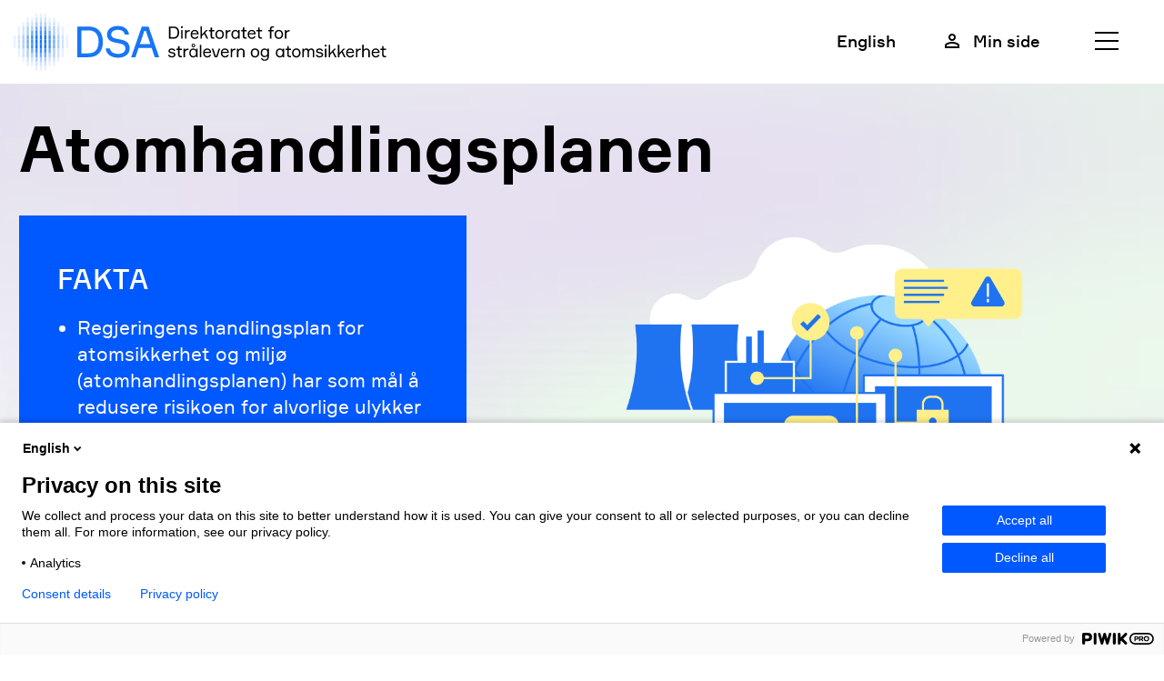

--- FILE ---
content_type: text/html
request_url: https://www.dsa.no/atomhandlingsplanen
body_size: 46559
content:
<!DOCTYPE html>
<html class="gr__dsa-frontend_netlify_com" xml:lang="no" lang="no" prefix="og: http://ogp.me/ns#">

<head>
  <title>Atomhandlingsplanen - DSA</title>
  <meta charset="utf-8">
  <meta name="viewport" content="width=device-width,initial-scale=1,shrink-to-fit=no">
  <meta name="theme-color" content="#000000">
  <!-- <link rel="manifest" href="/manifest.json">
  <link rel="apple-touch-icon" sizes="180x180" href="/apple-touch-icon.png">
  <link rel="icon" type="image/png" sizes="32x32" href="/favicon-32x32.png">
  <link rel="icon" type="image/png" sizes="16x16" href="/favicon-16x16.png">
  <link rel="manifest" href="/site.webmanifest">
  <link rel="mask-icon" href="/safari-pinned-tab.svg" color="#5bbad5"> -->
  <meta name="msapplication-TileColor" content="#da532c">
  <meta name="theme-color" content="#ffffff">
  <meta name="format-detection" content="telephone=no">
  <!-- <link rel="shortcut icon" href="/favicon.ico"> -->

  <link rel="stylesheet" type="text/css" href="/_/asset/dsa:0000019b8e54c1f0/css/main.css">
  <link rel="stylesheet" type="text/css" href="/_/asset/dsa:0000019b8e54c1f0/css/seeds.css">
  <link rel="stylesheet" type="text/css" href="/_/asset/dsa:0000019b8e54c1f0/css/seeds2025.css">
  <link rel="apple-touch-icon" sizes="57x57" href="/_/asset/dsa:0000019b8e54c1f0/img/favicon/apple-icon-57x57.png">
  <link rel="apple-touch-icon" sizes="60x60" href="/_/asset/dsa:0000019b8e54c1f0/img/favicon/apple-icon-60x60.png">
  <link rel="apple-touch-icon" sizes="72x72" href="/_/asset/dsa:0000019b8e54c1f0/img/favicon/apple-icon-72x72.png">
  <link rel="apple-touch-icon" sizes="76x76" href="/_/asset/dsa:0000019b8e54c1f0/img/favicon/apple-icon-76x76.png">
  <link rel="apple-touch-icon" sizes="114x114" href="/_/asset/dsa:0000019b8e54c1f0/img/favicon/apple-icon-114x114.png">
  <link rel="apple-touch-icon" sizes="120x120" href="/_/asset/dsa:0000019b8e54c1f0/img/favicon/apple-icon-120x120.png">
  <link rel="apple-touch-icon" sizes="144x144" href="/_/asset/dsa:0000019b8e54c1f0/img/favicon/apple-icon-144x144.png">
  <link rel="apple-touch-icon" sizes="152x152" href="/_/asset/dsa:0000019b8e54c1f0/img/favicon/apple-icon-152x152.png">
  <link rel="apple-touch-icon" sizes="180x180" href="/_/asset/dsa:0000019b8e54c1f0/img/favicon/apple-icon-180x180.png">
  <link rel="icon" type="image/png" sizes="192x192" href="/_/asset/dsa:0000019b8e54c1f0/img/favicon/android-icon-192x192.png">
  <link rel="icon" type="image/png" sizes="32x32" href="/_/asset/dsa:0000019b8e54c1f0/img/favicon/favicon-32x32.png">
  <link rel="icon" type="image/png" sizes="96x96" href="/_/asset/dsa:0000019b8e54c1f0/img/favicon/favicon-96x96.png">
  <link rel="icon" type="image/png" sizes="16x16" href="/_/asset/dsa:0000019b8e54c1f0/img/favicon/favicon-16x16.png">
  <link rel="manifest" href="/_/asset/dsa:0000019b8e54c1f0/img/favicon/manifest.json">
  <meta name="msapplication-TileColor" content="#ffffff">
  <meta name="msapplication-TileImage" content="/_/asset/dsa:0000019b8e54c1f0/img/favicon/ms-icon-144x144.png">
  <meta name="theme-color" content="#ffffff">

  <script>
    (function(window, document, dataLayerName, id) {
        function stgCreateCookie(a, b, c) {
            var d = "";
            if (c) {
                var e = new Date;
                e.setTime(e.getTime() + 24 * c * 60 * 60 * 1e3), d = "; expires=" + e.toUTCString()
            }
            document.cookie = a + "=" + b + d + "; path=/"
        }
        var isStgDebug = (window.location.href.match("stg_debug") || document.cookie.match("stg_debug")) && !window.location.href.match("stg_disable_debug");
        stgCreateCookie("stg_debug", isStgDebug ? 1 : "", isStgDebug ? 14 : -1);
        var qP = [];
        dataLayerName !== "dataLayer" && qP.push("data_layer_name=" + dataLayerName), isStgDebug && qP.push("stg_debug");
        var qPString = qP.length > 0 ? ("?" + qP.join("&")) : "";
        document.write('<script src="https://dsa.containers.piwik.pro/' + id + '.sync.js' + qPString + '"></' + 'script>');
    })(window, document, 'dataLayer', 'd0973bf6-9332-4ce3-bc7c-09678b958daf');
  </script>

  <script src="https://ajax.googleapis.com/ajax/libs/jquery/3.3.1/jquery.min.js"></script>
  <script src="/_/asset/dsa:0000019b8e54c1f0/js/build.js" defer></script>
  <script src="/_/asset/dsa:0000019b8e54c1f0/js/hdir-vanilla.js" defer></script>
  <script src="/_/asset/dsa:0000019b8e54c1f0/js/questionnaire.js" defer></script>
<link href="https://www.dsa.no/atomhandlingsplanen" rel="canonical">

<meta name="description" content="Direktoratet for strålevern og atomsikkerhet (DSA)   ">

<meta property="og:title" content="Atomhandlingsplanen">
<meta property="og:description" content="Direktoratet for strålevern og atomsikkerhet (DSA)   ">
<meta property="og:site_name" content="DSA">


<meta property="og:url" content="https://www.dsa.no/atomhandlingsplanen">

<meta property="og:type" content="article">
<meta property="og:locale" content="en_US">

<meta property="og:image" content="https://www.dsa.no/atomhandlingsplanen/_/image/53e0beda-ecbc-4c1f-b269-e5adc7d6719c:79b7f05f34fa1aeb8baa8f8c0aeaaa8f246dca97/block-1200-630/DSA_illus_nuclear-action-plan.png.jpg?quality=85">
<meta property="og:image:width" content="1200">
<meta property="og:image:height" content="630">



<meta name="twitter:card" content="summary_large_image">
<meta name="twitter:title" content="Atomhandlingsplanen">
<meta name="twitter:description" content="Direktoratet for strålevern og atomsikkerhet (DSA)   ">

<meta name="twitter:image:src" content="https://www.dsa.no/atomhandlingsplanen/_/image/53e0beda-ecbc-4c1f-b269-e5adc7d6719c:79b7f05f34fa1aeb8baa8f8c0aeaaa8f246dca97/block-1200-630/DSA_illus_nuclear-action-plan.png.jpg?quality=85">

<meta name="twitter:site" content="@Straalevernet"><script src='/atomhandlingsplanen/_/service/com.enonic.app.ga/gascript'></script><!-- Google Tag Manager --><script>dataLayer = [];</script><script>(function(w,d,s,l,i){w[l]=w[l]||[];w[l].push({'gtm.start':new Date().getTime(),event:'gtm.js'});var f=d.getElementsByTagName(s)[0],j=d.createElement(s),dl=l!='dataLayer'?'&l='+l:'';j.async=true;j.src='//www.googletagmanager.com/gtm.js?id='+i+dl;f.parentNode.insertBefore(j,f);})(window,document,'script','dataLayer','GTM-WR599ZT');</script><!-- End Google Tag Manager --></head>

<body><!-- Google Tag Manager (noscript) --><noscript><iframe src="//www.googletagmanager.com/ns.html?id=GTM-WR599ZT" height="0" width="0" style="display:none;visibility:hidden"></iframe></noscript><!-- End Google Tag Manager (noscript) -->
  <a class="sr-only sr-only-focusable skip-content" href="#main-content">Gå rett til innhold</a>

  <script type = "text/javascript" >
    (function(window, document, dataLayerName, id) {
      window[dataLayerName] = window[dataLayerName] || [], window[dataLayerName].push({
        start: (new Date).getTime(),
        event: "stg.start"
      });
      var scripts = document.getElementsByTagName('script')[0],
        tags = document.createElement('script');

      function stgCreateCookie(a, b, c) {
        var d = "";
        if (c) {
          var e = new Date;
          e.setTime(e.getTime() + 24 * c * 60 * 60 * 1e3), d = "; expires=" + e.toUTCString()
        }
        document.cookie = a + "=" + b + d + "; path=/"
      }
      var isStgDebug = (window.location.href.match("stg_debug") || document.cookie.match("stg_debug")) && !window.location.href.match("stg_disable_debug");
      stgCreateCookie("stg_debug", isStgDebug ? 1 : "", isStgDebug ? 14 : -1);
      var qP = [];
      dataLayerName !== "dataLayer" && qP.push("data_layer_name=" + dataLayerName), isStgDebug && qP.push("stg_debug");
      var qPString = qP.length > 0 ? ("?" + qP.join("&")) : "";
      tags.async = !0, tags.src = "https://dsa.containers.piwik.pro/" + id + ".js" + qPString, scripts.parentNode.insertBefore(tags, scripts);
      ! function(a, n, i) {
        a[n] = a[n] || {};
        for (var c = 0; c < i.length; c++) ! function(i) {
          a[n][i] = a[n][i] || {}, a[n][i].api = a[n][i].api || function() {
            var a = [].slice.call(arguments, 0);
            "string" == typeof a[0] && window[dataLayerName].push({
              event: n + "." + i + ":" + a[0],
              parameters: [].slice.call(arguments, 1)
            })
          }
        }(i[c])
      }(window, "ppms", ["tm", "cm"]);
    })(window, document, 'dataLayer', 'd0973bf6-9332-4ce3-bc7c-09678b958daf');
  </script>

  <div class="App">

    

  <div class="l-header-container">
    <div class="b-main-header">
      <a href="/" class="b-logo--header__link" aria-label="DSA logo, gå til forside">
        <div class="b-header__logo">
          <picture>
            <source media="(width < 767px)" srcset="https://www.dsa.no/_/asset/dsa:0000019b8e54c1f0/static/logo/desktop/acronym/DSA_acronym_RGB_blaa.svg" />
            <source media="(width >= 767px)" srcset="https://www.dsa.no/atomhandlingsplanen/_/image/a0640d92-0dad-41d1-9fe6-4508d3b5f6ec:cf883ba5efbf8ab1632e2a032bc59d1e9ebb6199/block-400-82/DSA_logo_bokm%C3%A5l_RGB_2-linjer_blaa.svg" />
            <img srcset="https://www.dsa.no/atomhandlingsplanen/_/image/a0640d92-0dad-41d1-9fe6-4508d3b5f6ec:cf883ba5efbf8ab1632e2a032bc59d1e9ebb6199/block-400-82/DSA_logo_bokm%C3%A5l_RGB_2-linjer_blaa.svg">
          </picture>
        </div>
      </a>

      <nav class="b-main-header__nav" aria-label="Header Links">
          <div class="d-none d-lg-contents">
          
            <a href="https://dsa.no/en" class="b-main-header__link t--small">English</a>
          
          <a href="https://minside.dsa.no/dsa" class="b-main-header__link t--small b-main-header__link--user">
            <span>Min side</span>
          </a>
        </div>
          <button class="b-menu-button b-main-header__link" aria-expanded="false">
            <span class="b-menu-button__inline-menu-icon" >Meny</span>
            <span class="b-menu-button__inline-menu-icon--closed hideButton" >Lukk</span>
          </button>
        </nav>
    </div>
  </div>

  <nav id="b-menu" class="b-menu hideButton" aria-label="Menu">
    <div class="container">
      <div class="row mobile-menu-options">
        <div class="col-12">
          <nav class="b-main-header__nav" aria-label="Header Links">
            
              <a href="https://dsa.no/en" class="b-main-header__link t--small">English</a>
            
            <a href="https://minside.dsa.no/dsa" class="b-main-header__link t--small b-main-header__link--user">
              <span>Min side</span></a>
          </nav>
        </div>
      </div>
      <div class="row">
        <div class="col-12 col-lg-4">
          <div class="search-header-wrapper">
            <form action="https://www.dsa.no/sok">
              <div class="b-input-search">
                <label>
                  <input
                    id="search872227dc-a3c2-4839-9a33-dbe1c0d5ec05"
                    class="b-input-search__input"
                    autocomplete="off"
                    type="text"
                    placeholder="Søk"
                    name="searchquery"
                    value=""
                  >
                  <button type="submit" class="b-input-search__icon-search" aria-label="Søk">
                    <span class="icon icon-search" style="height: 16px; width: 16px; min-width: 16px;"></span>
                  </button>
                </label>
              </div>
            </form>
            <ul
            class="autocomplete-results"
            id="autoCResultsHeader"
            ></ul>
          </div>
        </div>
      </div>
      <div class="row b-menu-nav-list">
        <div class="col-12 col-md-6 col-lg-4">
          <div class="b-menu-nav-list__item">
            <a class="b-menu-link-arrow b-menu-link-arrow--block" href="https://www.dsa.no/om-oss">Om DSA
            </a>
          </div>
        </div>
        <div class="col-12 col-md-6 col-lg-4">
          <div class="b-menu-nav-list__item">
            <a class="b-menu-link-arrow b-menu-link-arrow--block" href="https://www.dsa.no/om-oss/ledige-stillinger">Ledige stillinger
            </a>
          </div>
        </div>
        <div class="col-12 col-md-6 col-lg-4">
          <div class="b-menu-nav-list__item">
            <a class="b-menu-link-arrow b-menu-link-arrow--block" href="https://www.dsa.no/nyheter">Nyheter
            </a>
          </div>
        </div>
      </div>
      <div class="row b-menu-nav-list ">
        <div class="col-12">
          <div class="b-menu-nav-title" id="menu-nav-main">Emner</div>
        </div>
        <ul class="b-menu-nav-list__elements--main" aria-labelledby="menu-nav-main">
          
            <li class="col-12 col-md-6 col-lg-4">
              <div class="b-menu-nav-list__item"><a class="b-menu-link-arrow" href="https://www.dsa.no/atomberedskap">Atomberedskap</a>
              </div>
            </li>
          
          
            <li class="col-12 col-md-6 col-lg-4">
              <div class="b-menu-nav-list__item"><a class="b-menu-link-arrow" href="https://www.dsa.no/atomhandlingsplanen">Atomhandlingsplanen</a>
              </div>
            </li>
          
          
            <li class="col-12 col-md-6 col-lg-4">
              <div class="b-menu-nav-list__item"><a class="b-menu-link-arrow" href="https://www.dsa.no/atomsikkerheit-og-kjernekraft">Atomsikkerheit og kjernekraft</a>
              </div>
            </li>
          
          
            <li class="col-12 col-md-6 col-lg-4">
              <div class="b-menu-nav-list__item"><a class="b-menu-link-arrow" href="https://www.dsa.no/forskning-og-kunnskapsutvikling">Forskning og kunnskapsutvikling</a>
              </div>
            </li>
          
          
            <li class="col-12 col-md-6 col-lg-4">
              <div class="b-menu-nav-list__item"><a class="b-menu-link-arrow" href="https://www.dsa.no/internasjonalt-samarbeid">Internasjonalt samarbeid</a>
              </div>
            </li>
          
          
            <li class="col-12 col-md-6 col-lg-4">
              <div class="b-menu-nav-list__item"><a class="b-menu-link-arrow" href="https://www.dsa.no/laboratoriene">Laboratoriene</a>
              </div>
            </li>
          
          
            <li class="col-12 col-md-6 col-lg-4">
              <div class="b-menu-nav-list__item"><a class="b-menu-link-arrow" href="https://www.dsa.no/laser-og-lys">Laser og lys</a>
              </div>
            </li>
          
          
            <li class="col-12 col-md-6 col-lg-4">
              <div class="b-menu-nav-list__item"><a class="b-menu-link-arrow" href="https://www.dsa.no/medisinsk-stralebruk">Medisinsk strålebruk</a>
              </div>
            </li>
          
          
            <li class="col-12 col-md-6 col-lg-4">
              <div class="b-menu-nav-list__item"><a class="b-menu-link-arrow" href="https://www.dsa.no/mobil-og-tradlost">Mobil og trådløst</a>
              </div>
            </li>
          
          
            <li class="col-12 col-md-6 col-lg-4">
              <div class="b-menu-nav-list__item"><a class="b-menu-link-arrow" href="https://www.dsa.no/radioaktivitet-i-mat-og-miljo">Radioaktivitet i mat og miljø</a>
              </div>
            </li>
          
          
            <li class="col-12 col-md-6 col-lg-4">
              <div class="b-menu-nav-list__item"><a class="b-menu-link-arrow" href="https://www.dsa.no/radioaktiv-forurensning-og-avfall">Radioaktiv forurensning og avfall</a>
              </div>
            </li>
          
          
            <li class="col-12 col-md-6 col-lg-4">
              <div class="b-menu-nav-list__item"><a class="b-menu-link-arrow" href="https://www.dsa.no/radon">Radon</a>
              </div>
            </li>
          
          
            <li class="col-12 col-md-6 col-lg-4">
              <div class="b-menu-nav-list__item"><a class="b-menu-link-arrow" href="https://www.dsa.no/sol-og-solarium">Sol og solarium</a>
              </div>
            </li>
          
          
            <li class="col-12 col-md-6 col-lg-4">
              <div class="b-menu-nav-list__item"><a class="b-menu-link-arrow" href="https://www.dsa.no/straum-og-hogspent">Straum og høgspent</a>
              </div>
            </li>
          
          
            <li class="col-12 col-md-6 col-lg-4">
              <div class="b-menu-nav-list__item"><a class="b-menu-link-arrow" href="https://www.dsa.no/straling-i-industri-og-forskning">Stråling i industri og forskning</a>
              </div>
            </li>
          
          
            <li class="col-12 col-md-6 col-lg-4">
              <div class="b-menu-nav-list__item"><a class="b-menu-link-arrow" target="_blank"
                  href="https://dsa.no/om-straling-og-radioaktivitet">Stråling og radioaktivitet</a>
              </div>
            </li>
          
          
            <li class="col-12 col-md-6 col-lg-4">
              <div class="b-menu-nav-list__item"><a class="b-menu-link-arrow" target="_blank"
                  href="https://dsa.no/veterinaermedisin">Veterinærmedisin</a>
              </div>
            </li>
          
        </ul>
      </div>
      <div class="row b-menu-nav-list b-menu-nav-list--secondary">
        <div class="col-12">
          <div class="b-menu-nav-title" id="menu-nav-secondary">Snarveier</div>
        </div>
        <ul class="b-menu-nav-list__elements--secondary" aria-labelledby="menu-nav-secondary">
          <li class="col-12 col-md-6 col-lg-3">
            <div class="b-menu-nav-list__element--secondary">
              <a class="b-menu-nav-list__link--secondary" target="_blank"
                href="https://dsa.no/godkjenning-for-bruk-av-straling">Godkjenning for bruk av stråling</a>
            </div>
          </li>
          <li class="col-12 col-md-6 col-lg-3">
            <div class="b-menu-nav-list__element--secondary">
              <a class="b-menu-nav-list__link--secondary" href="https://www.dsa.no/horinger-og-tillatelser">Høringer og tillatelser</a>
            </div>
          </li>
          <li class="col-12 col-md-6 col-lg-3">
            <div class="b-menu-nav-list__element--secondary">
              <a class="b-menu-nav-list__link--secondary" href="https://www.dsa.no/straling-i-industri-og-forskning/melding-av-stralekilder">Meldesystem for strålekilder</a>
            </div>
          </li>
          <li class="col-12 col-md-6 col-lg-3">
            <div class="b-menu-nav-list__element--secondary">
              <a class="b-menu-nav-list__link--secondary" target="_blank"
                href="https://dsa.no/straling-i-industri-og-forskning/nasjonalt-yrkesdoseregister">Nasjonalt yrkesdoseregister</a>
            </div>
          </li>
          <li class="col-12 col-md-6 col-lg-3">
            <div class="b-menu-nav-list__element--secondary">
              <a class="b-menu-nav-list__link--secondary" href="https://www.dsa.no/om-oss/presse">Presse</a>
            </div>
          </li>
          <li class="col-12 col-md-6 col-lg-3">
            <div class="b-menu-nav-list__element--secondary">
              <a class="b-menu-nav-list__link--secondary" href="https://www.dsa.no/publikasjoner">Publikasjoner</a>
            </div>
          </li>
          <li class="col-12 col-md-6 col-lg-3">
            <div class="b-menu-nav-list__element--secondary">
              <a class="b-menu-nav-list__link--secondary" href="https://www.dsa.no/regelverk">Regelverk</a>
            </div>
          </li>
          <li class="col-12 col-md-6 col-lg-3">
            <div class="b-menu-nav-list__element--secondary">
              <a class="b-menu-nav-list__link--secondary" href="https://www.dsa.no/tilsyn">Tilsyn</a>
            </div>
          </li>
          <li class="col-12 col-md-6 col-lg-3">
            <div class="b-menu-nav-list__element--secondary">
              <a class="b-menu-nav-list__link--secondary" href="https://www.dsa.no/skjemaer/arsrapportering-til-dsa">Årsrapportering til DSA</a>
            </div>
          </li>
        </ul>
      </div>
    </div>
  </nav>

  <script>
$(document).ready(function () {
    $(".b-menu-button").click(function(){
      // there is a class insert in the elements above that either hide or show the button on click

      let expanded = document.querySelector(".b-menu-button").getAttribute("aria-expanded");
      expanded == 'true' ? expanded = 'false' : expanded = 'true'
      document.querySelector(".b-menu-button").setAttribute("aria-expanded", expanded);

      $('.b-menu-button__inline-menu-icon').toggleClass('hideButton')
      $('.b-menu-button__inline-menu-icon--closed').toggleClass('hideButton')
      $("#b-menu").toggleClass('hideButton')
    })

    // New Autocomplete Feature - DSA-90
    let currentRequest = null;
    const MAX_LENGTH = 2;
    const autocompleteUrl = "https://www.dsa.no/atomhandlingsplanen/_/service/dsa/search-autocomplete";

    $(".b-input-search .b-input-search__input").on("keyup", debounce(search, 500));

    function search(e) {

      // Ignore arrows up and down for this event
      if ([38,40].indexOf(e.keyCode) > -1){
        return
      }

      let query = $(".b-input-search .b-input-search__input").val();
      $("#autoCResultsHeader").empty();

      const autoFullUrl = `${autocompleteUrl}?searchquery=${query}`;

      if (query && query.length > MAX_LENGTH) {
        // only allow the fetch if 3 letters or more and the user is not using the arrows of keyboard
        currentRequest = $.ajax({
          type: "GET",
          url: autoFullUrl,
          beforeSend: () => {
            // returning false in the beforeSend function will cancel the request
            if (currentRequest != null) {
              currentRequest.abort();
            }
          },
          // dataType: 'json',
          success: data => {
            // console.log("data", data);

            // $(".autocomplete-results").empty();
            $("#autoCResultsHeader").empty();

            const items = data && data.contents;

            items.forEach((item, index) => {
              const itemName = item.heading;
              const itemUrl = item.url

              const contentToAdd = `
                <li class="auto-c-result-item">
                  <input class="auto-c-result-item-name" type="hidden" value="${itemName}">
                 ${itemUrl ? `<input class="auto-c-result-item-url" type="hidden" value="${itemUrl}">` : ''}
                  <div>
                    <div class="suggestion-title">
                      ${itemName}
                      <div class="suggestion-category">${item.label}</div>
                    </div>
                  </div>
                </li>
              `;

              // $(".autocomplete-results").append(contentToAdd);
              $("#autoCResultsHeader").append(contentToAdd);

            });

            const lastChild = `
                <li
                  class="auto-c-result-full"
                >
                  <input class="auto-c-result-item-name" type="hidden" value="${query}">
                  <div>
                    <div class="suggestion-title">
                      ${query}
                    </div>
                    <div class="suggestion-intro">
                      Se alle resultater for "${query}"
                    </div>
                  </div>
                </li>
              `;
            // $(".autocomplete-results").append(lastChild);
            $("#autoCResultsHeader").append(lastChild);

            updateClickResults()
            updateArrowNavigation()

          },
          error: error => {
            console.error("error", error);
          }
        });
      }
    }

      //http://davidwalsh.name/javascript-debounce-function
    function debounce(func, wait, immediate) {
      var timeout;
      return function() {
        var context = this,
          args = arguments;
        var later = function() {
          timeout = null;
          if (!immediate) func.apply(context, args);
        };
        var callNow = immediate && !timeout;
        clearTimeout(timeout);
        timeout = setTimeout(later, wait);
        if (callNow) func.apply(context, args);
      };
    }

    // Close autocomplete when clicking outside
    const searchWrapper = document.querySelector('.search-header-wrapper')
    document.addEventListener('click', function(e){
      const autoCResultsHeader = document.querySelector('#autoCResultsHeader')

      if (!searchWrapper || !e.target || !autoCResultsHeader) return

      if (!searchWrapper.contains(e.target)){
        autoCResultsHeader.innerHTML = ''
      }
    })

    function updateClickResults(){
      const results = document.querySelectorAll('.autocomplete-results li') || []
      results.forEach(result => {
        const nameInput = result.querySelector('.auto-c-result-item-name')
        const itemName = nameInput && nameInput.value

        const urlInput = result.querySelector('.auto-c-result-item-url')
        const itemUrl = urlInput && urlInput.value

        if (!itemName) return

        result.addEventListener('click', function(){
          autoSuggestClicked(itemName, itemUrl)
        })
        result.addEventListener('keydown', function(e){
          if (e.key === "Enter"){
            autoSuggestClicked(itemName, itemUrl)
          }
        })
      })

    }

    function updateArrowNavigation(){
      const allLIs = searchWrapper.querySelectorAll('li') || []
      allLIs.forEach(autocLI => {
        autocLI.tabIndex = 0
      })

      searchWrapper.removeEventListener('keydown',arrowNavEvent)
      searchWrapper.addEventListener('keydown',arrowNavEvent)
    }

    function arrowNavEvent(e){
      const searchInput = document.querySelector(".b-input-search .b-input-search__input")
      if (!searchInput) return

      const key = e.key || ''
      const firstLI = searchWrapper.querySelector('li')
      const focusedLI = searchWrapper.querySelector('li:focus')


      let target = firstLI

      switch(key) {
        case 'ArrowDown':
          if (focusedLI){
            target = focusedLI.nextElementSibling
          }
          if (!target || (focusedLI && focusedLI.classList.contains('auto-c-result-full'))){
            target = firstLI
          }
          if (target){
            target.focus()
            target.scrollIntoView({behavior: 'smooth', block: 'center'})
            const input = target.querySelector('input')
            const itemName = (input && input.value) || ""
            searchInput.value = itemName
          }
          break;
        case 'ArrowUp':
          if (focusedLI){
            target = focusedLI.previousElementSibling
          }
          if (target){
            target.focus()
            target.scrollIntoView({behavior: 'smooth', block: 'center'})
            const input = target.querySelector('input')
            const itemName = (input && input.value) || ""
            searchInput.value = itemName
          }
          break;
      }
    }

    function autoSuggestClicked(value, itemUrl) {
      event.stopPropagation();

      if (itemUrl){
        location.href = itemUrl
      } else {
        $(".b-input-search .b-input-search__input").val(value); // set value of the search input
        submitFilter(); // and call submit to refresh page with new queries
      }

    }

    function submitFilter() {
      const baseUrl = "https://www.dsa.no/sok";
      const values = $(".search-header-wrapper form").serializeArray();

      const uniqueValues = values.reduce((accumulator, currentValue) => {
        const check = !accumulator.some(obj => obj.name === currentValue.name);
        if (check) {
          accumulator.push(currentValue);
        }
        return accumulator;
      }, []);

      let params = "";
      uniqueValues.forEach(v => {
        if (v.value) {
          if (params) {
            params += "&" + v.name + "=" + v.value;
          } else {
            params += "?" + v.name + "=" + v.value;
          }
        }
      });
      window.location.href = baseUrl + params; // update url with query parameters
    }
  });
  </script>


    <!-- <div id="root" data-name="DSA" data-links="[]"> -->

    <div data-portal-region="main" id="main-content">
      
        <span data-portal-component-type="layout">
  <!-- tag needed for using regions -->

  <section class="section section--top l-pb-2">
    <div class="container">
      <div class="row">
        <div class="col-12">
          <h1 class="l-mt-2 l-mb-2">Atomhandlingsplanen</h1>
          <div class="row">
            <div class="col-12 col-lg-5 order-2 order-lg-1">
              <section class="b-box b-box--blue l-height-full">
                <h2 class="b-heading__jumbo-small">FAKTA</h2>
                <span th-remove="tag"><ul>
	<li>Regjeringens handlingsplan for atomsikkerhet og miljø (atomhandlingsplanen)&nbsp;har som mål å redusere risikoen for alvorlige ulykker og radioaktiv forurensning, og å hindre at radioaktivt og spaltbart materiale kommer på avveier.&nbsp; &nbsp;&nbsp;</li>
	<li>Etter Russlands fullskala-angrep på Ukraina i februar 2022, er hovedinnsatsen rettet inn mot styrking av atomsikkerheten i Ukraina.&nbsp;</li>
	<li>Atomsikkerhetssamarbeidet med Russland er stilt i bero. Det samme gjelder Belarus, med bakgrunn i landets rolle i Russlands invasjon av Ukraina. &nbsp;</li>
	<li>Norsk innsats for atomsikkerhet i Nordvest-Russland, Ukraina og enkelte andre land øst i Europa har gjennom mange år vært med på å redusere risikoen for atomulykker og radioaktiv forurensning i våre nærområder.</li>
</ul>
</span>
              </section>
            </div>
            <div class="col-12 col-lg-7 order-1 order-lg-2">
              <div class="b-featured l-height-full l-mb-2">
                <div class="b-featured__image d-none d-lg-block" style="background-image:url(/atomhandlingsplanen/_/image/53e0beda-ecbc-4c1f-b269-e5adc7d6719c:79b7f05f34fa1aeb8baa8f8c0aeaaa8f246dca97/block-1920-1080/DSA_illus_nuclear-action-plan.png);">
                </div>
                <div class="b-featured__content">
                  <div class="b-featured__image d-block d-lg-none l-mb-2"
                    style="background-image:url(/atomhandlingsplanen/_/image/53e0beda-ecbc-4c1f-b269-e5adc7d6719c:79b7f05f34fa1aeb8baa8f8c0aeaaa8f246dca97/block-1920-1080/DSA_illus_nuclear-action-plan.png);"></div>
                  <h2 class="h1">Søknad om tilskudd</h2>
                  <p>Offentlige og private aktører kan søke tilskuddsmidler til prosjekter innenfor atomhandlingsplanens formål og geografiske virkeområde. Handlingsplanen finansieres med øremerkede midler over Utenriksdepartementets budsjett. Forvaltning av midlene er delegert til DSA. Hovedinnsatsen er rettet inn mot styrking av atomsikkerheten i Ukraina. På grunn av Russlands angrep mot Ukraina er all finansiering av prosjekter i Russland stilt i bero. Det samme gjelder Belarus, med bakgrunn i landets rolle i Russlands invasjon av Ukraina.</p>
                  <a href="https://www.dsa.no/atomhandlingsplanen/tilskudd"
                    class="b-link b-link--cta-font b-link--focus-box b-link--bold b-link--inner-padding b-link--green_underline">
                    <div class="b-link--arrow-right ">Søknad om tilskudd fra atomhandlingsplanen</div>
                    
                  </a>
                </div>
              </div>
            </div>
          </div>
        </div>
      </div>
    </div>
  </section>

  <div data-portal-region="topRegion">
    
  </div>
  <!-- textTeaser -->
  <section class="section l-pt-3">
    <div class="container">
      <div class="row">
        <div class="col-12">
          <div class="row b-list-responsive">

            
              <div class="col-12 col-lg-6 b-list-responsive__item l-mb-2">
                <div class="b-lead"><a href="/atomhandlingsplanen/innsatsomrader" class="b-lead__link">
                    <div class="l-mb-1 b-title-link--wrap-element">
                      <h3 class="b-title-link b-link--arrow-right b-link--medium">Innsatsområder under atomhandlingsplanen</h3>
                    </div>
                    <p class="l-mb-2">Etter Russlands fullskala-invasjon av Ukraina i februar 2022, har Ukraina blitt hovedsatsingsområde for atomhandlingsplanen. Samarbeid med enkelte land i Øst-Europa og Sentral-Asia inngår også.</p>
                  </a></div>
              </div>
            
              <div class="col-12 col-lg-6 b-list-responsive__item l-mb-2">
                <div class="b-lead"><a href="/atomhandlingsplanen/om-atomhandlingsplanen" class="b-lead__link">
                    <div class="l-mb-1 b-title-link--wrap-element">
                      <h3 class="b-title-link b-link--arrow-right b-link--medium">Om atomhandlingsplanen</h3>
                    </div>
                    <p class="l-mb-2">Norges atomsikkerhetssamarbeid med Ukraina og enkelt land i Øst-Europa og Sentral-Asia styres gjennom Regjeringens handlingsplan for atomsikkerhet og miljø (atomhandlingsplanen). Handlingsplanen er politisk forankret og sikrer kontinuitet i atomsikkerhetssamarbeidet.</p>
                  </a></div>
              </div>
            
              <div class="col-12 col-lg-6 b-list-responsive__item l-mb-2">
                <div class="b-lead"><a href="/atomhandlingsplanen/prosjekt-over-atomhandlingsplanen" class="b-lead__link">
                    <div class="l-mb-1 b-title-link--wrap-element">
                      <h3 class="b-title-link b-link--arrow-right b-link--medium">Prosjekt som får tilskudd over atomhandlingsplanen</h3>
                    </div>
                    <p class="l-mb-2">Her er en oversikt over søknader som har fått innvilget tilskudd fra og med 2013.</p>
                  </a></div>
              </div>
            
              <div class="col-12 col-lg-6 b-list-responsive__item l-mb-2">
                <div class="b-lead"><a href="/atomhandlingsplanen/tidligere-innsatsomrader" class="b-lead__link">
                    <div class="l-mb-1 b-title-link--wrap-element">
                      <h3 class="b-title-link b-link--arrow-right b-link--medium">Tidlegare innsatsområder</h3>
                    </div>
                    <p class="l-mb-2">Noreg har hatt eit omfattande samarbeid med Russland om atomtryggleik i Nordvest-Russland. Samarbeidet starta på byrjinga av 1990-tallet og vart frose etter at Russland gjekk til fullskala-angrep på Ukraina i 2022.</p>
                  </a></div>
              </div>
            

            

            

            

          </div>
        </div>
      </div>
    </div>
  </section>


  <!-- newsTeaser -->
  <section class="section section--alt l-pt-3 l-pb-3">
    <div class="container">
      <div class="row">
        <div class="col-12">
          <h2 class="section__heading l-mb-2 ">Nyheter</h2>
          <div class="row b-list-responsive">

            
              <div
                class="col-12 col-md-6 col-lg-4 b-list-responsive__item border-right-md border-right-lg border-right-xl l-mb-3">
                <div class="section--news__item"><a href="/nyheter/ny-plan-for-norges-atomsikkerhetssamarbeid">
                    <div class="l-mb-1 b-title-link--wrap-element">
                      <h3 class="b-title-link b-link--arrow-right b-link--medium">Ny plan for Norges atomsikkerhetssamarbeid</h3>
                    </div>
                    <p class="t--small">07. januar 2026</p>
                    <p class="l-mb-2">Regjeringen har vedtatt en ny, revidert plan for Norges internasjonale atomsikkerhetssamarbeid fram til 2030. Direktoratet for strålevern og atomsikkerhet (DSA) forvalter tilskuddsmidlene under atomhandlingsplanen.</p>
                  </a></div>
              </div>
            
              <div
                class="col-12 col-md-6 col-lg-4 b-list-responsive__item border-right-md border-right-lg border-right-xl l-mb-3">
                <div class="section--news__item"><a href="/nyheter/zaporizjzja-kjernekraftverk-fortsatt-uten-ekstern-strom">
                    <div class="l-mb-1 b-title-link--wrap-element">
                      <h3 class="b-title-link b-link--arrow-right b-link--medium">Zaporizjzja kjernekraftverk er fortsatt uten ekstern strøm  </h3>
                    </div>
                    <p class="t--small">30. september 2025</p>
                    <p class="l-mb-2">Siden tirsdag i forrige uke har Zaporizjzja kjernekraftverk i Ukraina vært uten ekstern strømforsyning. Kjernekraftverket har ikke tidligere vært uten ekstern strøm i en så lang periode.  </p>
                  </a></div>
              </div>
            
              <div
                class="col-12 col-md-6 col-lg-4 b-list-responsive__item border-right-md border-right-lg border-right-xl l-mb-3">
                <div class="section--news__item"><a href="/nyheter/norge-trapper-opp-stotten-til-atomsikkerhet-i-ukraina-i-2025">
                    <div class="l-mb-1 b-title-link--wrap-element">
                      <h3 class="b-title-link b-link--arrow-right b-link--medium">Norge trapper opp støtten til atomsikkerhet i Ukraina i 2025</h3>
                    </div>
                    <p class="t--small">18. juni 2025</p>
                    <p class="l-mb-2">Norge øker støtten til atomsikkerhet i Ukraina betydelig i 2025. 350 millioner kroner settes nå av til dette arbeidet.</p>
                  </a></div>
              </div>
            


          </div>
          <a href="/nyheter"
            class="b-link b-link--cta-font b-link--focus-box b-link--bold b-link--inner-padding b-link--green_underline">
            <div class="b-link--arrow-right ">Alle nyheter</div>
          </a>
        </div>
      </div>
    </div>


  </section>

  <!-- publications -->
  <section class="section l-pt-3 l-pb-3">
    <div class="container">
      <div class="row">
        <div class="col-12">
          <h2 class="section__heading l-mb-2 ">Publikasjoner</h2>
          <div class="row b-list-responsive">

            

              <div class="col-12 col-md-6 b-list-responsive__item l-mb-2">
                <div class="b-lead"><a href="/publikasjoner/dsa-report-06-2025-dispersion-of-radioactive-contaminants-from-the-komsomolets-submarine/DSA-rapport%2006-2025%20Dispersion%20of%20Radioactive%20Contaminants%20from%20the%20Komsomolets%20Submarine.pdf" class="l-pb-2 l-pt-2 b-lead__link b-lead__link--arrow b-lead__link--download">
                    <h3 class="b-heading__form">DSA-Report 06-2025 Dispersion of Radioactive Contaminants from the Komsomolets Submarine</h3>
                  </a></div>
              </div>

            

              <div class="col-12 col-md-6 b-list-responsive__item l-mb-2">
                <div class="b-lead"><a href="/publikasjoner/dsa-info-3-2025-norsk-stotte-til-aktiviteter-i-ukraina-for-okt-atomsikkerhet/DSA_info3%20Ukraina.pdf" class="l-pb-2 l-pt-2 b-lead__link b-lead__link--arrow b-lead__link--download">
                    <h3 class="b-heading__form">DSA-info 3:2025 Norsk støtte til aktiviteter i Ukraina for økt atomsikkerhet</h3>
                  </a></div>
              </div>

            

              <div class="col-12 col-md-6 b-list-responsive__item l-mb-2">
                <div class="b-lead"><a href="/publikasjoner/dsa-info-8-2024-status-of-the-sunken-nuclear-submarine-komsomolets/DSA_info_8-2024%20Komsomolets.pdf" class="l-pb-2 l-pt-2 b-lead__link b-lead__link--arrow b-lead__link--download">
                    <h3 class="b-heading__form">DSA-info 8:2024: Status of the sunken nuclear submarine Komsomolets</h3>
                  </a></div>
              </div>

            

              <div class="col-12 col-md-6 b-list-responsive__item l-mb-2">
                <div class="b-lead"><a href="/publikasjoner/investigation-into-the-radioecological-status-of-the-sunken-nuclear-submarine-komsomolets-in-the-norwegian-sea/DSA-rapport%2003-2024%20Komsomolets.pdf" class="l-pb-2 l-pt-2 b-lead__link b-lead__link--arrow b-lead__link--download">
                    <h3 class="b-heading__form">DSA-report 3:2024 Investigation into the Radioecological Status of the sunken Nuclear Submarine Komsomolets in the Norwegian Sea</h3>
                  </a></div>
              </div>

            

            <!--
            <div class="col-12 col-md-6 b-list-responsive__item l-mb-2">
              <div class="b-lead"><a href="#" class="l-pb-2 l-pt-2 b-lead__link b-lead__link--download">
                  <h3 class="b-heading__form">Tilsyn med radon i skoler</h3>
                </a></div>
            </div>
            -->

          </div>
          <a href="/publikasjoner?tema=atomhandlingsplanen"
            class="b-link b-link--cta-font b-link--focus-box b-link--bold b-link--inner-padding b-link--green_underline">
            <div class="b-link--arrow-right ">Alle publikasjoner</div>
          </a>
        </div>
      </div>
    </div>
  </section>


  <section class="section section--alt l-pt-3 l-pb-5">
    <div class="container">
      <div class="row">
        <div class="col-12">
          <h2 class="section__heading l-mb-2  section__heading--centered">LES OGSÅ</h2>
          <div class="row">
            <div class="col-12 col-md-8 col-lg-6 offset-md-2 offset-lg-3 l-mb-2">
              <div class="b-link-list-centered">
                <ul class="b-link-list-centered__list">

                  <li class="b-link-list-centered__list-item l-mt-2 l-pb-1">
                    <a class="b-link-list-centered__link" href="https://dsa.no/skjemaer?tema=atomhandlingsplanen"
                      target="_blank">
                      <div class="undefined b-title-link--wrap-element">
                        <h3 class="b-title-link b-link--arrow-right b-link--medium">Søknadsskjemaer</h3>
                      </div>
                    </a>
                  </li>

                  <li class="b-link-list-centered__list-item l-mt-2 l-pb-1">
                    <a class="b-link-list-centered__link" href="https://www.regjeringen.no/contentassets/88000268731a41fd9d141d618380f822/no/pdfs/stm202320240030000dddpdfs.pdf"
                      target="_blank">
                      <div class="undefined b-title-link--wrap-element">
                        <h3 class="b-title-link b-link--arrow-right b-link--medium">Melding til Stortinget: Internasjonalt samarbeid om atomsikkerhet og miljø i et endret Europa</h3>
                      </div>
                    </a>
                  </li>

                </ul>
              </div>
            </div>
          </div>
        </div>
      </div>
    </div>
  </section>

  <div data-portal-region="bottomRegion">
    
  </div>

</span>

      
    </div>

    <!-- <div th:replace="menu"></div> -->
    

  <footer id="footer" class="footer">
    <div class="container">
      <div class="row">
        <div class="col-12 col-lg-4">
          <!-- removed ${footer.footer_logo_mobile} -->
          <div class="footer__logo" style="background-image:url(https://www.dsa.no/atomhandlingsplanen/_/image/95473886-5950-46a5-889d-6b6f146abd58:2870b7906d52682bb24eab839df156386fba27a9/block-400-82/DSA_logo_bokm%C3%A5l_RGB_2-linjer_hvit.svg);"></div>
        </div>
        <div class="col-12 col-md-4 col-lg-4">
          <div class="footer__column first">
            <!-- removed ${footer.footer_text} -->
            <p>Grini næringspark 13, 1361 Østerås<br />
Post: Postboks 329, 0213 Oslo<br />
Sentralbord: 67 16 25 00<br />
E-post: <a class="b-footer__link" href="mailto:dsa&#64;dsa.no">dsa&#64;dsa.no</a><br />
Org: 867 668 292<br />
<a class="b-footer__link" href="https://dsa.no/om-oss/personvern">Cookies og personvern</a><br />
<a class="b-footer__link" href="https://uustatus.no/nb/erklaringer/publisert/fa047e4c-1946-4e06-9070-8ebf8bb2bf25" target="_blank" title="DSAs tilgjengelighetserklæring" rel="noopener noreferrer">Tilgjengelighetserklæring</a></p>

          </div>
        </div>
        <div class="col-12 col-md-4 col-lg-2">
          <div class="footer__column">
            <p><a href="https://www.dsa.no/om-oss/kontakt-oss">​​​​​​Kontakt oss</a><br />
<a href="https://www.dsa.no/om-oss/presse">Presse</a></p>

          </div>
        </div>
        <div class="col-12 col-md-4 col-lg-2">
          <div class="footer__column">
            <p style="border:0px;height:0px;margin-bottom:0;margin-left:0;margin-right:0;margin-top:0;padding:0px;width:0px"> </p>

<p><a href="https://www.facebook.com/dsa.no" target="_blank" rel="noopener noreferrer">Facebook</a><br />
<a href="https://www.linkedin.com/company/direktoratet-for-stralevern-og-atomsikkerhet/" target="_blank" title="https://www.linkedin.com/company/direktoratet-for-stralevern-og-atomsikkerhet/" rel="noopener noreferrer">LinkedIn</a><br />
<a href="https://www.instagram.com/dsa_stralevern/" target="_blank" title="DSAs instagram" rel="noopener noreferrer">Instagram</a><br />
<a href="https://www.buzzsprout.com/1800421" target="_blank" title="DSAs podkastserie Sikre kilder" rel="noopener noreferrer">Podkast</a></p>

          </div>
        </div>
      </div>
    </div>
  </footer>

  </div>

  <script>
    function eventHandler_skipToContent_tab (e){
      if (e.isComposing || e.keyCode === 229) {
        return
      }
      if (e.keyCode === 13 || e.keyCode === 32) {
        e.preventDefault()
        var tabsTargets = Array.prototype.slice.call(document.querySelectorAll('a[tabindex="0"]'));
        var target = (tabsTargets && tabsTargets[0]) || document.getElementById('footer')
        target.scrollIntoView({
          behavior: 'smooth'
        })
        target.focus()
        return false
      }
    }

    function eventHandler_skipToContent_mouse (e){
      e.preventDefault()
      var tabsTargets = Array.prototype.slice.call(document.querySelectorAll('a[tabindex="0"]'));
      var target = (tabsTargets && tabsTargets[0]) || document.getElementById('footer')
      target.scrollIntoView({
        behavior: 'smooth'
      })
      target.focus()
      return false
    }

    var skipContent = document.querySelector('.skip-content')
    skipContent.removeEventListener('mousedown', eventHandler_skipToContent_mouse)
    skipContent.addEventListener('mousedown', eventHandler_skipToContent_mouse)
    skipContent.removeEventListener('keydown', eventHandler_skipToContent_tab)
    skipContent.addEventListener('keydown', eventHandler_skipToContent_tab)

    document.querySelectorAll("#main-content a, #footer a").forEach(element => {
      element.setAttribute("tabindex", "0")
    })
  </script>
  <script src="/_/asset/dsa:0000019b8e54c1f0/js/piwik.js"></script>
</body>

</html>


--- FILE ---
content_type: text/css
request_url: https://www.dsa.no/_/asset/dsa:0000019b8e54c1f0/css/main.css
body_size: 38679
content:
@media (min-width: 1332px){.container{padding-right:0 !important;padding-left:0 !important}}/*!
 * Bootstrap Grid v4.1.2 (https://getbootstrap.com/)
 * Copyright 2011-2018 The Bootstrap Authors
 * Copyright 2011-2018 Twitter, Inc.
 * Licensed under MIT (https://github.com/twbs/bootstrap/blob/master/LICENSE)
 */@-ms-viewport{width:device-width}html{box-sizing:border-box;-ms-overflow-style:scrollbar}*,*::before,*::after{box-sizing:inherit}.container{width:100%;padding-right:20px;padding-left:20px;margin-right:auto;margin-left:auto}@media (min-width: 576px){.container{max-width:1276px}}@media (min-width: 768px){.container{max-width:1277px}}@media (min-width: 980px){.container{max-width:1278px}}@media (min-width: 1276px){.container{max-width:1279px}}.container-fluid{width:100%;padding-right:20px;padding-left:20px;margin-right:auto;margin-left:auto}.row{display:flex;flex-wrap:wrap;margin-right:-20px;margin-left:-20px}.no-gutters{margin-right:0;margin-left:0}.no-gutters>.col,.no-gutters>[class*="col-"]{padding-right:0;padding-left:0}.col-1,.col-2,.col-3,.col-4,.col-5,.col-6,.col-7,.col-8,.col-9,.col-10,.col-11,.col-12,.col,.col-auto,.col-sm-1,.col-sm-2,.col-sm-3,.col-sm-4,.col-sm-5,.col-sm-6,.col-sm-7,.col-sm-8,.col-sm-9,.col-sm-10,.col-sm-11,.col-sm-12,.col-sm,.col-sm-auto,.col-md-1,.col-md-2,.col-md-3,.col-md-4,.col-md-5,.col-md-6,.col-md-7,.col-md-8,.col-md-9,.col-md-10,.col-md-11,.col-md-12,.col-md,.col-md-auto,.col-lg-1,.col-lg-2,.col-lg-3,.col-lg-4,.col-lg-5,.col-lg-6,.col-lg-7,.col-lg-8,.col-lg-9,.col-lg-10,.col-lg-11,.col-lg-12,.col-lg,.col-lg-auto,.col-xl-1,.col-xl-2,.col-xl-3,.col-xl-4,.col-xl-5,.col-xl-6,.col-xl-7,.col-xl-8,.col-xl-9,.col-xl-10,.col-xl-11,.col-xl-12,.col-xl,.col-xl-auto{position:relative;width:100%;min-height:1px;padding-right:20px;padding-left:20px}.col{flex-basis:0;flex-grow:1;max-width:100%}.col-auto{flex:0 0 auto;width:auto;max-width:none}.col-1{flex:0 0 8.33333%;max-width:8.33333%}.col-2{flex:0 0 16.66667%;max-width:16.66667%}.col-3{flex:0 0 25%;max-width:25%}.col-4{flex:0 0 33.33333%;max-width:33.33333%}.col-5{flex:0 0 41.66667%;max-width:41.66667%}.col-6{flex:0 0 50%;max-width:50%}.col-7{flex:0 0 58.33333%;max-width:58.33333%}.col-8{flex:0 0 66.66667%;max-width:66.66667%}.col-9{flex:0 0 75%;max-width:75%}.col-10{flex:0 0 83.33333%;max-width:83.33333%}.col-11{flex:0 0 91.66667%;max-width:91.66667%}.col-12{flex:0 0 100%;max-width:100%}.order-first{order:-1}.order-last{order:13}.order-0{order:0}.order-1{order:1}.order-2{order:2}.order-3{order:3}.order-4{order:4}.order-5{order:5}.order-6{order:6}.order-7{order:7}.order-8{order:8}.order-9{order:9}.order-10{order:10}.order-11{order:11}.order-12{order:12}.offset-1{margin-left:8.33333%}.offset-2{margin-left:16.66667%}.offset-3{margin-left:25%}.offset-4{margin-left:33.33333%}.offset-5{margin-left:41.66667%}.offset-6{margin-left:50%}.offset-7{margin-left:58.33333%}.offset-8{margin-left:66.66667%}.offset-9{margin-left:75%}.offset-10{margin-left:83.33333%}.offset-11{margin-left:91.66667%}@media (min-width: 576px){.col-sm{flex-basis:0;flex-grow:1;max-width:100%}.col-sm-auto{flex:0 0 auto;width:auto;max-width:none}.col-sm-1{flex:0 0 8.33333%;max-width:8.33333%}.col-sm-2{flex:0 0 16.66667%;max-width:16.66667%}.col-sm-3{flex:0 0 25%;max-width:25%}.col-sm-4{flex:0 0 33.33333%;max-width:33.33333%}.col-sm-5{flex:0 0 41.66667%;max-width:41.66667%}.col-sm-6{flex:0 0 50%;max-width:50%}.col-sm-7{flex:0 0 58.33333%;max-width:58.33333%}.col-sm-8{flex:0 0 66.66667%;max-width:66.66667%}.col-sm-9{flex:0 0 75%;max-width:75%}.col-sm-10{flex:0 0 83.33333%;max-width:83.33333%}.col-sm-11{flex:0 0 91.66667%;max-width:91.66667%}.col-sm-12{flex:0 0 100%;max-width:100%}.order-sm-first{order:-1}.order-sm-last{order:13}.order-sm-0{order:0}.order-sm-1{order:1}.order-sm-2{order:2}.order-sm-3{order:3}.order-sm-4{order:4}.order-sm-5{order:5}.order-sm-6{order:6}.order-sm-7{order:7}.order-sm-8{order:8}.order-sm-9{order:9}.order-sm-10{order:10}.order-sm-11{order:11}.order-sm-12{order:12}.offset-sm-0{margin-left:0}.offset-sm-1{margin-left:8.33333%}.offset-sm-2{margin-left:16.66667%}.offset-sm-3{margin-left:25%}.offset-sm-4{margin-left:33.33333%}.offset-sm-5{margin-left:41.66667%}.offset-sm-6{margin-left:50%}.offset-sm-7{margin-left:58.33333%}.offset-sm-8{margin-left:66.66667%}.offset-sm-9{margin-left:75%}.offset-sm-10{margin-left:83.33333%}.offset-sm-11{margin-left:91.66667%}}@media (min-width: 768px){.col-md{flex-basis:0;flex-grow:1;max-width:100%}.col-md-auto{flex:0 0 auto;width:auto;max-width:none}.col-md-1{flex:0 0 8.33333%;max-width:8.33333%}.col-md-2{flex:0 0 16.66667%;max-width:16.66667%}.col-md-3{flex:0 0 25%;max-width:25%}.col-md-4{flex:0 0 33.33333%;max-width:33.33333%}.col-md-5{flex:0 0 41.66667%;max-width:41.66667%}.col-md-6{flex:0 0 50%;max-width:50%}.col-md-7{flex:0 0 58.33333%;max-width:58.33333%}.col-md-8{flex:0 0 66.66667%;max-width:66.66667%}.col-md-9{flex:0 0 75%;max-width:75%}.col-md-10{flex:0 0 83.33333%;max-width:83.33333%}.col-md-11{flex:0 0 91.66667%;max-width:91.66667%}.col-md-12{flex:0 0 100%;max-width:100%}.order-md-first{order:-1}.order-md-last{order:13}.order-md-0{order:0}.order-md-1{order:1}.order-md-2{order:2}.order-md-3{order:3}.order-md-4{order:4}.order-md-5{order:5}.order-md-6{order:6}.order-md-7{order:7}.order-md-8{order:8}.order-md-9{order:9}.order-md-10{order:10}.order-md-11{order:11}.order-md-12{order:12}.offset-md-0{margin-left:0}.offset-md-1{margin-left:8.33333%}.offset-md-2{margin-left:16.66667%}.offset-md-3{margin-left:25%}.offset-md-4{margin-left:33.33333%}.offset-md-5{margin-left:41.66667%}.offset-md-6{margin-left:50%}.offset-md-7{margin-left:58.33333%}.offset-md-8{margin-left:66.66667%}.offset-md-9{margin-left:75%}.offset-md-10{margin-left:83.33333%}.offset-md-11{margin-left:91.66667%}}@media (min-width: 980px){.col-lg{flex-basis:0;flex-grow:1;max-width:100%}.col-lg-auto{flex:0 0 auto;width:auto;max-width:none}.col-lg-1{flex:0 0 8.33333%;max-width:8.33333%}.col-lg-2{flex:0 0 16.66667%;max-width:16.66667%}.col-lg-3{flex:0 0 25%;max-width:25%}.col-lg-4{flex:0 0 33.33333%;max-width:33.33333%}.col-lg-5{flex:0 0 41.66667%;max-width:41.66667%}.col-lg-6{flex:0 0 50%;max-width:50%}.col-lg-7{flex:0 0 58.33333%;max-width:58.33333%}.col-lg-8{flex:0 0 66.66667%;max-width:66.66667%}.col-lg-9{flex:0 0 75%;max-width:75%}.col-lg-10{flex:0 0 83.33333%;max-width:83.33333%}.col-lg-11{flex:0 0 91.66667%;max-width:91.66667%}.col-lg-12{flex:0 0 100%;max-width:100%}.order-lg-first{order:-1}.order-lg-last{order:13}.order-lg-0{order:0}.order-lg-1{order:1}.order-lg-2{order:2}.order-lg-3{order:3}.order-lg-4{order:4}.order-lg-5{order:5}.order-lg-6{order:6}.order-lg-7{order:7}.order-lg-8{order:8}.order-lg-9{order:9}.order-lg-10{order:10}.order-lg-11{order:11}.order-lg-12{order:12}.offset-lg-0{margin-left:0}.offset-lg-1{margin-left:8.33333%}.offset-lg-2{margin-left:16.66667%}.offset-lg-3{margin-left:25%}.offset-lg-4{margin-left:33.33333%}.offset-lg-5{margin-left:41.66667%}.offset-lg-6{margin-left:50%}.offset-lg-7{margin-left:58.33333%}.offset-lg-8{margin-left:66.66667%}.offset-lg-9{margin-left:75%}.offset-lg-10{margin-left:83.33333%}.offset-lg-11{margin-left:91.66667%}}@media (min-width: 1276px){.col-xl{flex-basis:0;flex-grow:1;max-width:100%}.col-xl-auto{flex:0 0 auto;width:auto;max-width:none}.col-xl-1{flex:0 0 8.33333%;max-width:8.33333%}.col-xl-2{flex:0 0 16.66667%;max-width:16.66667%}.col-xl-3{flex:0 0 25%;max-width:25%}.col-xl-4{flex:0 0 33.33333%;max-width:33.33333%}.col-xl-5{flex:0 0 41.66667%;max-width:41.66667%}.col-xl-6{flex:0 0 50%;max-width:50%}.col-xl-7{flex:0 0 58.33333%;max-width:58.33333%}.col-xl-8{flex:0 0 66.66667%;max-width:66.66667%}.col-xl-9{flex:0 0 75%;max-width:75%}.col-xl-10{flex:0 0 83.33333%;max-width:83.33333%}.col-xl-11{flex:0 0 91.66667%;max-width:91.66667%}.col-xl-12{flex:0 0 100%;max-width:100%}.order-xl-first{order:-1}.order-xl-last{order:13}.order-xl-0{order:0}.order-xl-1{order:1}.order-xl-2{order:2}.order-xl-3{order:3}.order-xl-4{order:4}.order-xl-5{order:5}.order-xl-6{order:6}.order-xl-7{order:7}.order-xl-8{order:8}.order-xl-9{order:9}.order-xl-10{order:10}.order-xl-11{order:11}.order-xl-12{order:12}.offset-xl-0{margin-left:0}.offset-xl-1{margin-left:8.33333%}.offset-xl-2{margin-left:16.66667%}.offset-xl-3{margin-left:25%}.offset-xl-4{margin-left:33.33333%}.offset-xl-5{margin-left:41.66667%}.offset-xl-6{margin-left:50%}.offset-xl-7{margin-left:58.33333%}.offset-xl-8{margin-left:66.66667%}.offset-xl-9{margin-left:75%}.offset-xl-10{margin-left:83.33333%}.offset-xl-11{margin-left:91.66667%}}.d-none{display:none !important}.d-inline{display:inline !important}.d-inline-block{display:inline-block !important}.d-block{display:block !important}.d-table{display:table !important}.d-table-row{display:table-row !important}.d-table-cell{display:table-cell !important}.d-flex{display:flex !important}.d-inline-flex{display:inline-flex !important}@media (min-width: 576px){.d-sm-none{display:none !important}.d-sm-inline{display:inline !important}.d-sm-inline-block{display:inline-block !important}.d-sm-block{display:block !important}.d-sm-table{display:table !important}.d-sm-table-row{display:table-row !important}.d-sm-table-cell{display:table-cell !important}.d-sm-flex{display:flex !important}.d-sm-inline-flex{display:inline-flex !important}}@media (min-width: 768px){.d-md-none{display:none !important}.d-md-inline{display:inline !important}.d-md-inline-block{display:inline-block !important}.d-md-block{display:block !important}.d-md-table{display:table !important}.d-md-table-row{display:table-row !important}.d-md-table-cell{display:table-cell !important}.d-md-flex{display:flex !important}.d-md-inline-flex{display:inline-flex !important}}@media (min-width: 980px){.d-lg-none{display:none !important}.d-lg-inline{display:inline !important}.d-lg-inline-block{display:inline-block !important}.d-lg-block{display:block !important}.d-lg-table{display:table !important}.d-lg-table-row{display:table-row !important}.d-lg-table-cell{display:table-cell !important}.d-lg-flex{display:flex !important}.d-lg-inline-flex{display:inline-flex !important}}@media (min-width: 1276px){.d-xl-none{display:none !important}.d-xl-inline{display:inline !important}.d-xl-inline-block{display:inline-block !important}.d-xl-block{display:block !important}.d-xl-table{display:table !important}.d-xl-table-row{display:table-row !important}.d-xl-table-cell{display:table-cell !important}.d-xl-flex{display:flex !important}.d-xl-inline-flex{display:inline-flex !important}}@media print{.d-print-none{display:none !important}.d-print-inline{display:inline !important}.d-print-inline-block{display:inline-block !important}.d-print-block{display:block !important}.d-print-table{display:table !important}.d-print-table-row{display:table-row !important}.d-print-table-cell{display:table-cell !important}.d-print-flex{display:flex !important}.d-print-inline-flex{display:inline-flex !important}}.flex-row{flex-direction:row !important}.flex-column{flex-direction:column !important}.flex-row-reverse{flex-direction:row-reverse !important}.flex-column-reverse{flex-direction:column-reverse !important}.flex-wrap{flex-wrap:wrap !important}.flex-nowrap{flex-wrap:nowrap !important}.flex-wrap-reverse{flex-wrap:wrap-reverse !important}.flex-fill{flex:1 1 auto !important}.flex-grow-0{flex-grow:0 !important}.flex-grow-1{flex-grow:1 !important}.flex-shrink-0{flex-shrink:0 !important}.flex-shrink-1{flex-shrink:1 !important}.justify-content-start{justify-content:flex-start !important}.justify-content-end{justify-content:flex-end !important}.justify-content-center{justify-content:center !important}.justify-content-between{justify-content:space-between !important}.justify-content-around{justify-content:space-around !important}.align-items-start{align-items:flex-start !important}.align-items-end{align-items:flex-end !important}.align-items-center{align-items:center !important}.align-items-baseline{align-items:baseline !important}.align-items-stretch{align-items:stretch !important}.align-content-start{align-content:flex-start !important}.align-content-end{align-content:flex-end !important}.align-content-center{align-content:center !important}.align-content-between{align-content:space-between !important}.align-content-around{align-content:space-around !important}.align-content-stretch{align-content:stretch !important}.align-self-auto{align-self:auto !important}.align-self-start{align-self:flex-start !important}.align-self-end{align-self:flex-end !important}.align-self-center{align-self:center !important}.align-self-baseline{align-self:baseline !important}.align-self-stretch{align-self:stretch !important}@media (min-width: 576px){.flex-sm-row{flex-direction:row !important}.flex-sm-column{flex-direction:column !important}.flex-sm-row-reverse{flex-direction:row-reverse !important}.flex-sm-column-reverse{flex-direction:column-reverse !important}.flex-sm-wrap{flex-wrap:wrap !important}.flex-sm-nowrap{flex-wrap:nowrap !important}.flex-sm-wrap-reverse{flex-wrap:wrap-reverse !important}.flex-sm-fill{flex:1 1 auto !important}.flex-sm-grow-0{flex-grow:0 !important}.flex-sm-grow-1{flex-grow:1 !important}.flex-sm-shrink-0{flex-shrink:0 !important}.flex-sm-shrink-1{flex-shrink:1 !important}.justify-content-sm-start{justify-content:flex-start !important}.justify-content-sm-end{justify-content:flex-end !important}.justify-content-sm-center{justify-content:center !important}.justify-content-sm-between{justify-content:space-between !important}.justify-content-sm-around{justify-content:space-around !important}.align-items-sm-start{align-items:flex-start !important}.align-items-sm-end{align-items:flex-end !important}.align-items-sm-center{align-items:center !important}.align-items-sm-baseline{align-items:baseline !important}.align-items-sm-stretch{align-items:stretch !important}.align-content-sm-start{align-content:flex-start !important}.align-content-sm-end{align-content:flex-end !important}.align-content-sm-center{align-content:center !important}.align-content-sm-between{align-content:space-between !important}.align-content-sm-around{align-content:space-around !important}.align-content-sm-stretch{align-content:stretch !important}.align-self-sm-auto{align-self:auto !important}.align-self-sm-start{align-self:flex-start !important}.align-self-sm-end{align-self:flex-end !important}.align-self-sm-center{align-self:center !important}.align-self-sm-baseline{align-self:baseline !important}.align-self-sm-stretch{align-self:stretch !important}}@media (min-width: 768px){.flex-md-row{flex-direction:row !important}.flex-md-column{flex-direction:column !important}.flex-md-row-reverse{flex-direction:row-reverse !important}.flex-md-column-reverse{flex-direction:column-reverse !important}.flex-md-wrap{flex-wrap:wrap !important}.flex-md-nowrap{flex-wrap:nowrap !important}.flex-md-wrap-reverse{flex-wrap:wrap-reverse !important}.flex-md-fill{flex:1 1 auto !important}.flex-md-grow-0{flex-grow:0 !important}.flex-md-grow-1{flex-grow:1 !important}.flex-md-shrink-0{flex-shrink:0 !important}.flex-md-shrink-1{flex-shrink:1 !important}.justify-content-md-start{justify-content:flex-start !important}.justify-content-md-end{justify-content:flex-end !important}.justify-content-md-center{justify-content:center !important}.justify-content-md-between{justify-content:space-between !important}.justify-content-md-around{justify-content:space-around !important}.align-items-md-start{align-items:flex-start !important}.align-items-md-end{align-items:flex-end !important}.align-items-md-center{align-items:center !important}.align-items-md-baseline{align-items:baseline !important}.align-items-md-stretch{align-items:stretch !important}.align-content-md-start{align-content:flex-start !important}.align-content-md-end{align-content:flex-end !important}.align-content-md-center{align-content:center !important}.align-content-md-between{align-content:space-between !important}.align-content-md-around{align-content:space-around !important}.align-content-md-stretch{align-content:stretch !important}.align-self-md-auto{align-self:auto !important}.align-self-md-start{align-self:flex-start !important}.align-self-md-end{align-self:flex-end !important}.align-self-md-center{align-self:center !important}.align-self-md-baseline{align-self:baseline !important}.align-self-md-stretch{align-self:stretch !important}}@media (min-width: 980px){.flex-lg-row{flex-direction:row !important}.flex-lg-column{flex-direction:column !important}.flex-lg-row-reverse{flex-direction:row-reverse !important}.flex-lg-column-reverse{flex-direction:column-reverse !important}.flex-lg-wrap{flex-wrap:wrap !important}.flex-lg-nowrap{flex-wrap:nowrap !important}.flex-lg-wrap-reverse{flex-wrap:wrap-reverse !important}.flex-lg-fill{flex:1 1 auto !important}.flex-lg-grow-0{flex-grow:0 !important}.flex-lg-grow-1{flex-grow:1 !important}.flex-lg-shrink-0{flex-shrink:0 !important}.flex-lg-shrink-1{flex-shrink:1 !important}.justify-content-lg-start{justify-content:flex-start !important}.justify-content-lg-end{justify-content:flex-end !important}.justify-content-lg-center{justify-content:center !important}.justify-content-lg-between{justify-content:space-between !important}.justify-content-lg-around{justify-content:space-around !important}.align-items-lg-start{align-items:flex-start !important}.align-items-lg-end{align-items:flex-end !important}.align-items-lg-center{align-items:center !important}.align-items-lg-baseline{align-items:baseline !important}.align-items-lg-stretch{align-items:stretch !important}.align-content-lg-start{align-content:flex-start !important}.align-content-lg-end{align-content:flex-end !important}.align-content-lg-center{align-content:center !important}.align-content-lg-between{align-content:space-between !important}.align-content-lg-around{align-content:space-around !important}.align-content-lg-stretch{align-content:stretch !important}.align-self-lg-auto{align-self:auto !important}.align-self-lg-start{align-self:flex-start !important}.align-self-lg-end{align-self:flex-end !important}.align-self-lg-center{align-self:center !important}.align-self-lg-baseline{align-self:baseline !important}.align-self-lg-stretch{align-self:stretch !important}}@media (min-width: 1276px){.flex-xl-row{flex-direction:row !important}.flex-xl-column{flex-direction:column !important}.flex-xl-row-reverse{flex-direction:row-reverse !important}.flex-xl-column-reverse{flex-direction:column-reverse !important}.flex-xl-wrap{flex-wrap:wrap !important}.flex-xl-nowrap{flex-wrap:nowrap !important}.flex-xl-wrap-reverse{flex-wrap:wrap-reverse !important}.flex-xl-fill{flex:1 1 auto !important}.flex-xl-grow-0{flex-grow:0 !important}.flex-xl-grow-1{flex-grow:1 !important}.flex-xl-shrink-0{flex-shrink:0 !important}.flex-xl-shrink-1{flex-shrink:1 !important}.justify-content-xl-start{justify-content:flex-start !important}.justify-content-xl-end{justify-content:flex-end !important}.justify-content-xl-center{justify-content:center !important}.justify-content-xl-between{justify-content:space-between !important}.justify-content-xl-around{justify-content:space-around !important}.align-items-xl-start{align-items:flex-start !important}.align-items-xl-end{align-items:flex-end !important}.align-items-xl-center{align-items:center !important}.align-items-xl-baseline{align-items:baseline !important}.align-items-xl-stretch{align-items:stretch !important}.align-content-xl-start{align-content:flex-start !important}.align-content-xl-end{align-content:flex-end !important}.align-content-xl-center{align-content:center !important}.align-content-xl-between{align-content:space-between !important}.align-content-xl-around{align-content:space-around !important}.align-content-xl-stretch{align-content:stretch !important}.align-self-xl-auto{align-self:auto !important}.align-self-xl-start{align-self:flex-start !important}.align-self-xl-end{align-self:flex-end !important}.align-self-xl-center{align-self:center !important}.align-self-xl-baseline{align-self:baseline !important}.align-self-xl-stretch{align-self:stretch !important}}.w-25{width:25% !important}.w-50{width:50% !important}.w-75{width:75% !important}.w-100{width:100% !important}.w-auto{width:auto !important}.h-25{height:25% !important}.h-50{height:50% !important}.h-75{height:75% !important}.h-100{height:100% !important}.h-auto{height:auto !important}.mw-100{max-width:100% !important}.mh-100{max-height:100% !important}.m-0{margin:0 !important}.mt-0,.my-0{margin-top:0 !important}.mr-0,.mx-0{margin-right:0 !important}.mb-0,.my-0{margin-bottom:0 !important}.ml-0,.mx-0{margin-left:0 !important}.m-1{margin:.25rem !important}.mt-1,.my-1{margin-top:.25rem !important}.mr-1,.mx-1{margin-right:.25rem !important}.mb-1,.my-1{margin-bottom:.25rem !important}.ml-1,.mx-1{margin-left:.25rem !important}.m-2{margin:.5rem !important}.mt-2,.my-2{margin-top:.5rem !important}.mr-2,.mx-2{margin-right:.5rem !important}.mb-2,.my-2{margin-bottom:.5rem !important}.ml-2,.mx-2{margin-left:.5rem !important}.m-3{margin:1rem !important}.mt-3,.my-3{margin-top:1rem !important}.mr-3,.mx-3{margin-right:1rem !important}.mb-3,.my-3{margin-bottom:1rem !important}.ml-3,.mx-3{margin-left:1rem !important}.m-4{margin:1.5rem !important}.mt-4,.my-4{margin-top:1.5rem !important}.mr-4,.mx-4{margin-right:1.5rem !important}.mb-4,.my-4{margin-bottom:1.5rem !important}.ml-4,.mx-4{margin-left:1.5rem !important}.m-5{margin:3rem !important}.mt-5,.my-5{margin-top:3rem !important}.mr-5,.mx-5{margin-right:3rem !important}.mb-5,.my-5{margin-bottom:3rem !important}.ml-5,.mx-5{margin-left:3rem !important}.p-0{padding:0 !important}.pt-0,.py-0{padding-top:0 !important}.pr-0,.px-0{padding-right:0 !important}.pb-0,.py-0{padding-bottom:0 !important}.pl-0,.px-0{padding-left:0 !important}.p-1{padding:.25rem !important}.pt-1,.py-1{padding-top:.25rem !important}.pr-1,.px-1{padding-right:.25rem !important}.pb-1,.py-1{padding-bottom:.25rem !important}.pl-1,.px-1{padding-left:.25rem !important}.p-2{padding:.5rem !important}.pt-2,.py-2{padding-top:.5rem !important}.pr-2,.px-2{padding-right:.5rem !important}.pb-2,.py-2{padding-bottom:.5rem !important}.pl-2,.px-2{padding-left:.5rem !important}.p-3{padding:1rem !important}.pt-3,.py-3{padding-top:1rem !important}.pr-3,.px-3{padding-right:1rem !important}.pb-3,.py-3{padding-bottom:1rem !important}.pl-3,.px-3{padding-left:1rem !important}.p-4{padding:1.5rem !important}.pt-4,.py-4{padding-top:1.5rem !important}.pr-4,.px-4{padding-right:1.5rem !important}.pb-4,.py-4{padding-bottom:1.5rem !important}.pl-4,.px-4{padding-left:1.5rem !important}.p-5{padding:3rem !important}.pt-5,.py-5{padding-top:3rem !important}.pr-5,.px-5{padding-right:3rem !important}.pb-5,.py-5{padding-bottom:3rem !important}.pl-5,.px-5{padding-left:3rem !important}.m-auto{margin:auto !important}.mt-auto,.my-auto{margin-top:auto !important}.mr-auto,.mx-auto{margin-right:auto !important}.mb-auto,.my-auto{margin-bottom:auto !important}.ml-auto,.mx-auto{margin-left:auto !important}@media (min-width: 576px){.m-sm-0{margin:0 !important}.mt-sm-0,.my-sm-0{margin-top:0 !important}.mr-sm-0,.mx-sm-0{margin-right:0 !important}.mb-sm-0,.my-sm-0{margin-bottom:0 !important}.ml-sm-0,.mx-sm-0{margin-left:0 !important}.m-sm-1{margin:.25rem !important}.mt-sm-1,.my-sm-1{margin-top:.25rem !important}.mr-sm-1,.mx-sm-1{margin-right:.25rem !important}.mb-sm-1,.my-sm-1{margin-bottom:.25rem !important}.ml-sm-1,.mx-sm-1{margin-left:.25rem !important}.m-sm-2{margin:.5rem !important}.mt-sm-2,.my-sm-2{margin-top:.5rem !important}.mr-sm-2,.mx-sm-2{margin-right:.5rem !important}.mb-sm-2,.my-sm-2{margin-bottom:.5rem !important}.ml-sm-2,.mx-sm-2{margin-left:.5rem !important}.m-sm-3{margin:1rem !important}.mt-sm-3,.my-sm-3{margin-top:1rem !important}.mr-sm-3,.mx-sm-3{margin-right:1rem !important}.mb-sm-3,.my-sm-3{margin-bottom:1rem !important}.ml-sm-3,.mx-sm-3{margin-left:1rem !important}.m-sm-4{margin:1.5rem !important}.mt-sm-4,.my-sm-4{margin-top:1.5rem !important}.mr-sm-4,.mx-sm-4{margin-right:1.5rem !important}.mb-sm-4,.my-sm-4{margin-bottom:1.5rem !important}.ml-sm-4,.mx-sm-4{margin-left:1.5rem !important}.m-sm-5{margin:3rem !important}.mt-sm-5,.my-sm-5{margin-top:3rem !important}.mr-sm-5,.mx-sm-5{margin-right:3rem !important}.mb-sm-5,.my-sm-5{margin-bottom:3rem !important}.ml-sm-5,.mx-sm-5{margin-left:3rem !important}.p-sm-0{padding:0 !important}.pt-sm-0,.py-sm-0{padding-top:0 !important}.pr-sm-0,.px-sm-0{padding-right:0 !important}.pb-sm-0,.py-sm-0{padding-bottom:0 !important}.pl-sm-0,.px-sm-0{padding-left:0 !important}.p-sm-1{padding:.25rem !important}.pt-sm-1,.py-sm-1{padding-top:.25rem !important}.pr-sm-1,.px-sm-1{padding-right:.25rem !important}.pb-sm-1,.py-sm-1{padding-bottom:.25rem !important}.pl-sm-1,.px-sm-1{padding-left:.25rem !important}.p-sm-2{padding:.5rem !important}.pt-sm-2,.py-sm-2{padding-top:.5rem !important}.pr-sm-2,.px-sm-2{padding-right:.5rem !important}.pb-sm-2,.py-sm-2{padding-bottom:.5rem !important}.pl-sm-2,.px-sm-2{padding-left:.5rem !important}.p-sm-3{padding:1rem !important}.pt-sm-3,.py-sm-3{padding-top:1rem !important}.pr-sm-3,.px-sm-3{padding-right:1rem !important}.pb-sm-3,.py-sm-3{padding-bottom:1rem !important}.pl-sm-3,.px-sm-3{padding-left:1rem !important}.p-sm-4{padding:1.5rem !important}.pt-sm-4,.py-sm-4{padding-top:1.5rem !important}.pr-sm-4,.px-sm-4{padding-right:1.5rem !important}.pb-sm-4,.py-sm-4{padding-bottom:1.5rem !important}.pl-sm-4,.px-sm-4{padding-left:1.5rem !important}.p-sm-5{padding:3rem !important}.pt-sm-5,.py-sm-5{padding-top:3rem !important}.pr-sm-5,.px-sm-5{padding-right:3rem !important}.pb-sm-5,.py-sm-5{padding-bottom:3rem !important}.pl-sm-5,.px-sm-5{padding-left:3rem !important}.m-sm-auto{margin:auto !important}.mt-sm-auto,.my-sm-auto{margin-top:auto !important}.mr-sm-auto,.mx-sm-auto{margin-right:auto !important}.mb-sm-auto,.my-sm-auto{margin-bottom:auto !important}.ml-sm-auto,.mx-sm-auto{margin-left:auto !important}}@media (min-width: 768px){.m-md-0{margin:0 !important}.mt-md-0,.my-md-0{margin-top:0 !important}.mr-md-0,.mx-md-0{margin-right:0 !important}.mb-md-0,.my-md-0{margin-bottom:0 !important}.ml-md-0,.mx-md-0{margin-left:0 !important}.m-md-1{margin:.25rem !important}.mt-md-1,.my-md-1{margin-top:.25rem !important}.mr-md-1,.mx-md-1{margin-right:.25rem !important}.mb-md-1,.my-md-1{margin-bottom:.25rem !important}.ml-md-1,.mx-md-1{margin-left:.25rem !important}.m-md-2{margin:.5rem !important}.mt-md-2,.my-md-2{margin-top:.5rem !important}.mr-md-2,.mx-md-2{margin-right:.5rem !important}.mb-md-2,.my-md-2{margin-bottom:.5rem !important}.ml-md-2,.mx-md-2{margin-left:.5rem !important}.m-md-3{margin:1rem !important}.mt-md-3,.my-md-3{margin-top:1rem !important}.mr-md-3,.mx-md-3{margin-right:1rem !important}.mb-md-3,.my-md-3{margin-bottom:1rem !important}.ml-md-3,.mx-md-3{margin-left:1rem !important}.m-md-4{margin:1.5rem !important}.mt-md-4,.my-md-4{margin-top:1.5rem !important}.mr-md-4,.mx-md-4{margin-right:1.5rem !important}.mb-md-4,.my-md-4{margin-bottom:1.5rem !important}.ml-md-4,.mx-md-4{margin-left:1.5rem !important}.m-md-5{margin:3rem !important}.mt-md-5,.my-md-5{margin-top:3rem !important}.mr-md-5,.mx-md-5{margin-right:3rem !important}.mb-md-5,.my-md-5{margin-bottom:3rem !important}.ml-md-5,.mx-md-5{margin-left:3rem !important}.p-md-0{padding:0 !important}.pt-md-0,.py-md-0{padding-top:0 !important}.pr-md-0,.px-md-0{padding-right:0 !important}.pb-md-0,.py-md-0{padding-bottom:0 !important}.pl-md-0,.px-md-0{padding-left:0 !important}.p-md-1{padding:.25rem !important}.pt-md-1,.py-md-1{padding-top:.25rem !important}.pr-md-1,.px-md-1{padding-right:.25rem !important}.pb-md-1,.py-md-1{padding-bottom:.25rem !important}.pl-md-1,.px-md-1{padding-left:.25rem !important}.p-md-2{padding:.5rem !important}.pt-md-2,.py-md-2{padding-top:.5rem !important}.pr-md-2,.px-md-2{padding-right:.5rem !important}.pb-md-2,.py-md-2{padding-bottom:.5rem !important}.pl-md-2,.px-md-2{padding-left:.5rem !important}.p-md-3{padding:1rem !important}.pt-md-3,.py-md-3{padding-top:1rem !important}.pr-md-3,.px-md-3{padding-right:1rem !important}.pb-md-3,.py-md-3{padding-bottom:1rem !important}.pl-md-3,.px-md-3{padding-left:1rem !important}.p-md-4{padding:1.5rem !important}.pt-md-4,.py-md-4{padding-top:1.5rem !important}.pr-md-4,.px-md-4{padding-right:1.5rem !important}.pb-md-4,.py-md-4{padding-bottom:1.5rem !important}.pl-md-4,.px-md-4{padding-left:1.5rem !important}.p-md-5{padding:3rem !important}.pt-md-5,.py-md-5{padding-top:3rem !important}.pr-md-5,.px-md-5{padding-right:3rem !important}.pb-md-5,.py-md-5{padding-bottom:3rem !important}.pl-md-5,.px-md-5{padding-left:3rem !important}.m-md-auto{margin:auto !important}.mt-md-auto,.my-md-auto{margin-top:auto !important}.mr-md-auto,.mx-md-auto{margin-right:auto !important}.mb-md-auto,.my-md-auto{margin-bottom:auto !important}.ml-md-auto,.mx-md-auto{margin-left:auto !important}}@media (min-width: 980px){.m-lg-0{margin:0 !important}.mt-lg-0,.my-lg-0{margin-top:0 !important}.mr-lg-0,.mx-lg-0{margin-right:0 !important}.mb-lg-0,.my-lg-0{margin-bottom:0 !important}.ml-lg-0,.mx-lg-0{margin-left:0 !important}.m-lg-1{margin:.25rem !important}.mt-lg-1,.my-lg-1{margin-top:.25rem !important}.mr-lg-1,.mx-lg-1{margin-right:.25rem !important}.mb-lg-1,.my-lg-1{margin-bottom:.25rem !important}.ml-lg-1,.mx-lg-1{margin-left:.25rem !important}.m-lg-2{margin:.5rem !important}.mt-lg-2,.my-lg-2{margin-top:.5rem !important}.mr-lg-2,.mx-lg-2{margin-right:.5rem !important}.mb-lg-2,.my-lg-2{margin-bottom:.5rem !important}.ml-lg-2,.mx-lg-2{margin-left:.5rem !important}.m-lg-3{margin:1rem !important}.mt-lg-3,.my-lg-3{margin-top:1rem !important}.mr-lg-3,.mx-lg-3{margin-right:1rem !important}.mb-lg-3,.my-lg-3{margin-bottom:1rem !important}.ml-lg-3,.mx-lg-3{margin-left:1rem !important}.m-lg-4{margin:1.5rem !important}.mt-lg-4,.my-lg-4{margin-top:1.5rem !important}.mr-lg-4,.mx-lg-4{margin-right:1.5rem !important}.mb-lg-4,.my-lg-4{margin-bottom:1.5rem !important}.ml-lg-4,.mx-lg-4{margin-left:1.5rem !important}.m-lg-5{margin:3rem !important}.mt-lg-5,.my-lg-5{margin-top:3rem !important}.mr-lg-5,.mx-lg-5{margin-right:3rem !important}.mb-lg-5,.my-lg-5{margin-bottom:3rem !important}.ml-lg-5,.mx-lg-5{margin-left:3rem !important}.p-lg-0{padding:0 !important}.pt-lg-0,.py-lg-0{padding-top:0 !important}.pr-lg-0,.px-lg-0{padding-right:0 !important}.pb-lg-0,.py-lg-0{padding-bottom:0 !important}.pl-lg-0,.px-lg-0{padding-left:0 !important}.p-lg-1{padding:.25rem !important}.pt-lg-1,.py-lg-1{padding-top:.25rem !important}.pr-lg-1,.px-lg-1{padding-right:.25rem !important}.pb-lg-1,.py-lg-1{padding-bottom:.25rem !important}.pl-lg-1,.px-lg-1{padding-left:.25rem !important}.p-lg-2{padding:.5rem !important}.pt-lg-2,.py-lg-2{padding-top:.5rem !important}.pr-lg-2,.px-lg-2{padding-right:.5rem !important}.pb-lg-2,.py-lg-2{padding-bottom:.5rem !important}.pl-lg-2,.px-lg-2{padding-left:.5rem !important}.p-lg-3{padding:1rem !important}.pt-lg-3,.py-lg-3{padding-top:1rem !important}.pr-lg-3,.px-lg-3{padding-right:1rem !important}.pb-lg-3,.py-lg-3{padding-bottom:1rem !important}.pl-lg-3,.px-lg-3{padding-left:1rem !important}.p-lg-4{padding:1.5rem !important}.pt-lg-4,.py-lg-4{padding-top:1.5rem !important}.pr-lg-4,.px-lg-4{padding-right:1.5rem !important}.pb-lg-4,.py-lg-4{padding-bottom:1.5rem !important}.pl-lg-4,.px-lg-4{padding-left:1.5rem !important}.p-lg-5{padding:3rem !important}.pt-lg-5,.py-lg-5{padding-top:3rem !important}.pr-lg-5,.px-lg-5{padding-right:3rem !important}.pb-lg-5,.py-lg-5{padding-bottom:3rem !important}.pl-lg-5,.px-lg-5{padding-left:3rem !important}.m-lg-auto{margin:auto !important}.mt-lg-auto,.my-lg-auto{margin-top:auto !important}.mr-lg-auto,.mx-lg-auto{margin-right:auto !important}.mb-lg-auto,.my-lg-auto{margin-bottom:auto !important}.ml-lg-auto,.mx-lg-auto{margin-left:auto !important}}@media (min-width: 1276px){.m-xl-0{margin:0 !important}.mt-xl-0,.my-xl-0{margin-top:0 !important}.mr-xl-0,.mx-xl-0{margin-right:0 !important}.mb-xl-0,.my-xl-0{margin-bottom:0 !important}.ml-xl-0,.mx-xl-0{margin-left:0 !important}.m-xl-1{margin:.25rem !important}.mt-xl-1,.my-xl-1{margin-top:.25rem !important}.mr-xl-1,.mx-xl-1{margin-right:.25rem !important}.mb-xl-1,.my-xl-1{margin-bottom:.25rem !important}.ml-xl-1,.mx-xl-1{margin-left:.25rem !important}.m-xl-2{margin:.5rem !important}.mt-xl-2,.my-xl-2{margin-top:.5rem !important}.mr-xl-2,.mx-xl-2{margin-right:.5rem !important}.mb-xl-2,.my-xl-2{margin-bottom:.5rem !important}.ml-xl-2,.mx-xl-2{margin-left:.5rem !important}.m-xl-3{margin:1rem !important}.mt-xl-3,.my-xl-3{margin-top:1rem !important}.mr-xl-3,.mx-xl-3{margin-right:1rem !important}.mb-xl-3,.my-xl-3{margin-bottom:1rem !important}.ml-xl-3,.mx-xl-3{margin-left:1rem !important}.m-xl-4{margin:1.5rem !important}.mt-xl-4,.my-xl-4{margin-top:1.5rem !important}.mr-xl-4,.mx-xl-4{margin-right:1.5rem !important}.mb-xl-4,.my-xl-4{margin-bottom:1.5rem !important}.ml-xl-4,.mx-xl-4{margin-left:1.5rem !important}.m-xl-5{margin:3rem !important}.mt-xl-5,.my-xl-5{margin-top:3rem !important}.mr-xl-5,.mx-xl-5{margin-right:3rem !important}.mb-xl-5,.my-xl-5{margin-bottom:3rem !important}.ml-xl-5,.mx-xl-5{margin-left:3rem !important}.p-xl-0{padding:0 !important}.pt-xl-0,.py-xl-0{padding-top:0 !important}.pr-xl-0,.px-xl-0{padding-right:0 !important}.pb-xl-0,.py-xl-0{padding-bottom:0 !important}.pl-xl-0,.px-xl-0{padding-left:0 !important}.p-xl-1{padding:.25rem !important}.pt-xl-1,.py-xl-1{padding-top:.25rem !important}.pr-xl-1,.px-xl-1{padding-right:.25rem !important}.pb-xl-1,.py-xl-1{padding-bottom:.25rem !important}.pl-xl-1,.px-xl-1{padding-left:.25rem !important}.p-xl-2{padding:.5rem !important}.pt-xl-2,.py-xl-2{padding-top:.5rem !important}.pr-xl-2,.px-xl-2{padding-right:.5rem !important}.pb-xl-2,.py-xl-2{padding-bottom:.5rem !important}.pl-xl-2,.px-xl-2{padding-left:.5rem !important}.p-xl-3{padding:1rem !important}.pt-xl-3,.py-xl-3{padding-top:1rem !important}.pr-xl-3,.px-xl-3{padding-right:1rem !important}.pb-xl-3,.py-xl-3{padding-bottom:1rem !important}.pl-xl-3,.px-xl-3{padding-left:1rem !important}.p-xl-4{padding:1.5rem !important}.pt-xl-4,.py-xl-4{padding-top:1.5rem !important}.pr-xl-4,.px-xl-4{padding-right:1.5rem !important}.pb-xl-4,.py-xl-4{padding-bottom:1.5rem !important}.pl-xl-4,.px-xl-4{padding-left:1.5rem !important}.p-xl-5{padding:3rem !important}.pt-xl-5,.py-xl-5{padding-top:3rem !important}.pr-xl-5,.px-xl-5{padding-right:3rem !important}.pb-xl-5,.py-xl-5{padding-bottom:3rem !important}.pl-xl-5,.px-xl-5{padding-left:3rem !important}.m-xl-auto{margin:auto !important}.mt-xl-auto,.my-xl-auto{margin-top:auto !important}.mr-xl-auto,.mx-xl-auto{margin-right:auto !important}.mb-xl-auto,.my-xl-auto{margin-bottom:auto !important}.ml-xl-auto,.mx-xl-auto{margin-left:auto !important}}.visible{visibility:visible !important}.invisible{visibility:hidden !important}@font-face{font-family:'Formular W03 Medium';src:url("../static/fonts/5834df99-1dea-4d2d-b34b-7c7ad33e72d3.woff2") format("woff2"),url("../static/fonts/9a565342-daa4-4000-8652-9329f71f0c5c.woff") format("woff")}@font-face{font-family:'Formular W03 Medium Italic';src:url("../static/fonts/40b852a7-88c0-4a79-8de3-e697c6872689.woff2") format("woff2"),url("../static/fonts/f3f04299-5854-4b67-8194-c6a06c0cc023.woff") format("woff")}@font-face{font-family:'Formular W03 Regular';src:url("../static/fonts/b5f0a53a-3725-4785-b268-ef3c9a736586.woff2") format("woff2"),url("../static/fonts/23412709-8196-4440-a394-ccfea082b028.woff") format("woff")}@font-face{font-family:'Formular W03 Italic';src:url("../static/fonts/bead8b72-c5dc-4439-b113-c5162d5be7c8.woff2") format("woff2"),url("../static/fonts/c9c5e872-ad1d-4626-9183-1840d2b355ce.woff") format("woff")}@font-face{font-family:'Formular W03 Bold';src:url("../static/fonts/cc1aafaa-47eb-4af9-9b3b-777dfeb24cc3.woff2") format("woff2"),url("../static/fonts/4553b571-d7bd-4011-9b3b-ac221debc56e.woff") format("woff")}@font-face{font-family:'Formular W03 Bold Italic';src:url("../static/fonts/19d9b467-9b28-406d-a23a-e8d86eaa6028.woff2") format("woff2"),url("../static/fonts/c475e057-41bc-4556-b4c5-e278583aa5cc.woff") format("woff")}html,body{font-size:21px}body{color:#000;font-family:"Formular W03 Regular",sans-serif;font-weight:normal;line-height:29px}input,textarea,select,button{font-family:inherit}ul{padding-left:22px}a{text-decoration:none}a:link,a:visited{color:#000}a:hover{cursor:pointer}a:active{color:#43464d}a:focus{outline:none}.t-xs-right{text-align:left;text-align:right}.t-xs-left{text-align:left;text-align:left}.t-xs-center{text-align:left;text-align:center}.t-sm-right{text-align:left;text-align:right}.t-sm-left{text-align:left;text-align:left}.t-sm-center{text-align:left;text-align:center}.t-md-right{text-align:left;text-align:right}.t-md-left{text-align:left;text-align:left}.t-md-center{text-align:left;text-align:center}.t-lg-right{text-align:left;text-align:right}.t-lg-left{text-align:left;text-align:left}.t-lg-center{text-align:left;text-align:center}.t-xl-right{text-align:left;text-align:right}.t-xl-left{text-align:left;text-align:left}.t-xl-center{text-align:left;text-align:center}.t--black{color:#000}.t--blue{color:#0058ff}.t--green-light{color:#dbf5e8}.t--green{color:#2db89b}.t--grey-lighter{color:#f7f7f7}.t--grey{color:#d9d9d9}.t--grey-darker{color:#43464d}.t--white{color:#fff}.t--yellow{color:#fff08b}.t--small{font-size:17px}.t-body-text h1,.t-body-text h2,.t-body-text h3,.t-body-text h4,.t-body-text h5,.t-body-text h6{margin-top:1.5em}.t-body-text [class^='b-'] h1,.t-body-text [class^='b-'] h2,.t-body-text [class^='b-'] h3,.t-body-text [class^='b-'] h4,.t-body-text [class^='b-'] h5,.t-body-text [class^='b-'] h6{margin-top:0}.t-body-text>*:first-child{margin-top:0;padding-top:0}.t-body-text>*:last-child{margin-bottom:0;padding-bottom:0}.t-body-text table{border:1px solid #000;border-collapse:collapse;max-width:100%;margin:0 auto}@media (min-width: 980px){.t-body-text table{max-width:calc(100% - 5em)}}.t-body-text table div{display:table;margin:0 auto}.t-body-text td{padding:1em}.t-body-text p{margin-top:15px;margin-bottom:25px}.t-body-text ul,.t-body-text ol{margin-top:0;margin-bottom:1.5em}.t-body-text ul li,.t-body-text ol li{margin-bottom:1em}.t-body-text ul li:last-child,.t-body-text ol li:last-child{margin-bottom:0}.t-body-text ul{padding-left:22px}.t-body-text ol{padding-left:35px}.t-body-text img{max-width:100%}h1,.h1{font-size:34px;line-height:40px;margin-top:10px;margin-bottom:15px;font-family:'Formular W03 Bold', sans-serif;font-weight:normal}@media (min-width: 576px){h1,.h1{font-size:50px;line-height:56px}}@media (min-width: 768px){h1,.h1{font-size:55px;line-height:70px}}@media (min-width: 980px){h1,.h1{font-size:70px;line-height:84px}}h2,.h2,.b-section-sidebar__heading{font-size:30px;line-height:36px;font-family:'Formular W03 Bold', sans-serif;font-weight:normal;margin-top:10px;margin-bottom:10px}h3,.h3{font-size:21px;line-height:30px;font-family:'Formular W03 Bold', sans-serif;font-weight:normal}h4,.h4{font-size:21px;font-weight:normal;font-family:'Formular W03 Bold', sans-serif;line-height:26px}h5,.h5{font-size:21px;font-weight:normal;font-family:'Formular W03 Bold', sans-serif;line-height:24px}h6,.h6{font-size:21px;font-weight:normal;font-family:'Formular W03 Bold', sans-serif;line-height:28px}.b-heading__feature{font-size:30px;line-height:40px;font-family:'Formular W03 Regular', sans-serif}@media (min-width: 768px){.b-heading__feature{line-height:60px;font-size:50px}}.b-heading__form{display:inline;font-size:21px;line-height:26px;font-family:'Formular W03 Medium', sans-serif;border-bottom:2px solid rgba(0,0,0,0)}.b-heading__form:hover{border-bottom:2px solid #000}.b-heading__form:active{color:#43464d;border-bottom:2px solid #43464d}.b-heading__form--wrap-element{display:table}.b-heading__jumbo-small,.section-card__heading{font-size:30px;line-height:36px;letter-spacing:0.5px;text-transform:uppercase;font-family:'Formular W03 Medium', sans-serif}.b-heading__jumbo-tiny{font-size:17px;line-height:32px;font-weight:500;text-transform:uppercase;font-family:'Formular W03 Medium', sans-serif}body{margin:0}.content-min-height{min-height:200px}@media (min-width: 768px){.content-min-height{min-height:300px}}@media (min-width: 980px){.content-min-height{min-height:500px}}.l-header-container{background-color:#fff}.l-mt-1{margin-top:23.7333px;margin-top:calc(calc((5vw + 5vh) / 7.5) * 2)}@media (min-width: 768px){.l-mt-1{margin-top:23.7333px}}@media (min-width: 768px){.l-mt-1{margin-top:calc((5vw + 5vh) / 7.5)}}.l-pt-1{padding-top:23.7333px;padding-top:calc(calc((5vw + 5vh) / 7.5) * 2)}@media (min-width: 768px){.l-pt-1{padding-top:23.7333px}}@media (min-width: 768px){.l-pt-1{padding-top:calc((5vw + 5vh) / 7.5)}}.l-mt-2{margin-top:53.9394px;margin-top:calc(calc((5vw + 5vh) / 3.3) * 2)}@media (min-width: 768px){.l-mt-2{margin-top:53.9394px}}@media (min-width: 768px){.l-mt-2{margin-top:calc((5vw + 5vh) / 3.3)}}.l-pt-2{padding-top:53.9394px;padding-top:calc(calc((5vw + 5vh) / 3.3) * 2)}@media (min-width: 768px){.l-pt-2{padding-top:53.9394px}}@media (min-width: 768px){.l-pt-2{padding-top:calc((5vw + 5vh) / 3.3)}}.l-mt-3{margin-top:89px;margin-top:calc(calc((5vw + 5vh) / 2) * 2)}@media (min-width: 768px){.l-mt-3{margin-top:89px}}@media (min-width: 768px){.l-mt-3{margin-top:calc((5vw + 5vh) / 2)}}.l-pt-3{padding-top:89px;padding-top:calc(calc((5vw + 5vh) / 2) * 2)}@media (min-width: 768px){.l-pt-3{padding-top:89px}}@media (min-width: 768px){.l-pt-3{padding-top:calc((5vw + 5vh) / 2)}}.l-mt-4{margin-top:127.143px;margin-top:calc(calc((5vw + 5vh) / 1.4) * 2)}@media (min-width: 768px){.l-mt-4{margin-top:127.143px}}@media (min-width: 768px){.l-mt-4{margin-top:calc((5vw + 5vh) / 1.4)}}.l-pt-4{padding-top:127.143px;padding-top:calc(calc((5vw + 5vh) / 1.4) * 2)}@media (min-width: 768px){.l-pt-4{padding-top:127.143px}}@media (min-width: 768px){.l-pt-4{padding-top:calc((5vw + 5vh) / 1.4)}}.l-mt-5{margin-top:178px;margin-top:calc(calc((5vw + 5vh) / 1) * 2)}@media (min-width: 768px){.l-mt-5{margin-top:178px}}@media (min-width: 768px){.l-mt-5{margin-top:calc((5vw + 5vh) / 1)}}.l-pt-5{padding-top:178px;padding-top:calc(calc((5vw + 5vh) / 1) * 2)}@media (min-width: 768px){.l-pt-5{padding-top:178px}}@media (min-width: 768px){.l-pt-5{padding-top:calc((5vw + 5vh) / 1)}}.l-mr-1{margin-right:23.7333px;margin-right:calc(calc((5vw + 5vh) / 7.5) * 2)}@media (min-width: 768px){.l-mr-1{margin-right:23.7333px}}@media (min-width: 768px){.l-mr-1{margin-right:calc((5vw + 5vh) / 7.5)}}.l-pr-1{padding-right:23.7333px;padding-right:calc(calc((5vw + 5vh) / 7.5) * 2)}@media (min-width: 768px){.l-pr-1{padding-right:23.7333px}}@media (min-width: 768px){.l-pr-1{padding-right:calc((5vw + 5vh) / 7.5)}}.l-mr-2{margin-right:53.9394px;margin-right:calc(calc((5vw + 5vh) / 3.3) * 2)}@media (min-width: 768px){.l-mr-2{margin-right:53.9394px}}@media (min-width: 768px){.l-mr-2{margin-right:calc((5vw + 5vh) / 3.3)}}.l-pr-2{padding-right:53.9394px;padding-right:calc(calc((5vw + 5vh) / 3.3) * 2)}@media (min-width: 768px){.l-pr-2{padding-right:53.9394px}}@media (min-width: 768px){.l-pr-2{padding-right:calc((5vw + 5vh) / 3.3)}}.l-mr-3{margin-right:89px;margin-right:calc(calc((5vw + 5vh) / 2) * 2)}@media (min-width: 768px){.l-mr-3{margin-right:89px}}@media (min-width: 768px){.l-mr-3{margin-right:calc((5vw + 5vh) / 2)}}.l-pr-3{padding-right:89px;padding-right:calc(calc((5vw + 5vh) / 2) * 2)}@media (min-width: 768px){.l-pr-3{padding-right:89px}}@media (min-width: 768px){.l-pr-3{padding-right:calc((5vw + 5vh) / 2)}}.l-mr-4{margin-right:127.143px;margin-right:calc(calc((5vw + 5vh) / 1.4) * 2)}@media (min-width: 768px){.l-mr-4{margin-right:127.143px}}@media (min-width: 768px){.l-mr-4{margin-right:calc((5vw + 5vh) / 1.4)}}.l-pr-4{padding-right:127.143px;padding-right:calc(calc((5vw + 5vh) / 1.4) * 2)}@media (min-width: 768px){.l-pr-4{padding-right:127.143px}}@media (min-width: 768px){.l-pr-4{padding-right:calc((5vw + 5vh) / 1.4)}}.l-mr-5{margin-right:178px;margin-right:calc(calc((5vw + 5vh) / 1) * 2)}@media (min-width: 768px){.l-mr-5{margin-right:178px}}@media (min-width: 768px){.l-mr-5{margin-right:calc((5vw + 5vh) / 1)}}.l-pr-5{padding-right:178px;padding-right:calc(calc((5vw + 5vh) / 1) * 2)}@media (min-width: 768px){.l-pr-5{padding-right:178px}}@media (min-width: 768px){.l-pr-5{padding-right:calc((5vw + 5vh) / 1)}}.l-mb-1{margin-bottom:23.7333px;margin-bottom:calc(calc((5vw + 5vh) / 7.5) * 2)}@media (min-width: 768px){.l-mb-1{margin-bottom:23.7333px}}@media (min-width: 768px){.l-mb-1{margin-bottom:calc((5vw + 5vh) / 7.5)}}.l-pb-1{padding-bottom:23.7333px;padding-bottom:calc(calc((5vw + 5vh) / 7.5) * 2)}@media (min-width: 768px){.l-pb-1{padding-bottom:23.7333px}}@media (min-width: 768px){.l-pb-1{padding-bottom:calc((5vw + 5vh) / 7.5)}}.l-mb-2{margin-bottom:53.9394px;margin-bottom:calc(calc((5vw + 5vh) / 3.3) * 2)}@media (min-width: 768px){.l-mb-2{margin-bottom:53.9394px}}@media (min-width: 768px){.l-mb-2{margin-bottom:calc((5vw + 5vh) / 3.3)}}.l-pb-2{padding-bottom:53.9394px;padding-bottom:calc(calc((5vw + 5vh) / 3.3) * 2)}@media (min-width: 768px){.l-pb-2{padding-bottom:53.9394px}}@media (min-width: 768px){.l-pb-2{padding-bottom:calc((5vw + 5vh) / 3.3)}}.l-mb-3{margin-bottom:89px;margin-bottom:calc(calc((5vw + 5vh) / 2) * 2)}@media (min-width: 768px){.l-mb-3{margin-bottom:89px}}@media (min-width: 768px){.l-mb-3{margin-bottom:calc((5vw + 5vh) / 2)}}.l-pb-3{padding-bottom:89px;padding-bottom:calc(calc((5vw + 5vh) / 2) * 2)}@media (min-width: 768px){.l-pb-3{padding-bottom:89px}}@media (min-width: 768px){.l-pb-3{padding-bottom:calc((5vw + 5vh) / 2)}}.l-mb-4{margin-bottom:127.143px;margin-bottom:calc(calc((5vw + 5vh) / 1.4) * 2)}@media (min-width: 768px){.l-mb-4{margin-bottom:127.143px}}@media (min-width: 768px){.l-mb-4{margin-bottom:calc((5vw + 5vh) / 1.4)}}.l-pb-4{padding-bottom:127.143px;padding-bottom:calc(calc((5vw + 5vh) / 1.4) * 2)}@media (min-width: 768px){.l-pb-4{padding-bottom:127.143px}}@media (min-width: 768px){.l-pb-4{padding-bottom:calc((5vw + 5vh) / 1.4)}}.l-mb-5{margin-bottom:178px;margin-bottom:calc(calc((5vw + 5vh) / 1) * 2)}@media (min-width: 768px){.l-mb-5{margin-bottom:178px}}@media (min-width: 768px){.l-mb-5{margin-bottom:calc((5vw + 5vh) / 1)}}.l-pb-5{padding-bottom:178px;padding-bottom:calc(calc((5vw + 5vh) / 1) * 2)}@media (min-width: 768px){.l-pb-5{padding-bottom:178px}}@media (min-width: 768px){.l-pb-5{padding-bottom:calc((5vw + 5vh) / 1)}}.l-ml-1{margin-left:23.7333px;margin-left:calc(calc((5vw + 5vh) / 7.5) * 2)}@media (min-width: 768px){.l-ml-1{margin-left:23.7333px}}@media (min-width: 768px){.l-ml-1{margin-left:calc((5vw + 5vh) / 7.5)}}.l-pl-1{padding-left:23.7333px;padding-left:calc(calc((5vw + 5vh) / 7.5) * 2)}@media (min-width: 768px){.l-pl-1{padding-left:23.7333px}}@media (min-width: 768px){.l-pl-1{padding-left:calc((5vw + 5vh) / 7.5)}}.l-ml-2{margin-left:53.9394px;margin-left:calc(calc((5vw + 5vh) / 3.3) * 2)}@media (min-width: 768px){.l-ml-2{margin-left:53.9394px}}@media (min-width: 768px){.l-ml-2{margin-left:calc((5vw + 5vh) / 3.3)}}.l-pl-2{padding-left:53.9394px;padding-left:calc(calc((5vw + 5vh) / 3.3) * 2)}@media (min-width: 768px){.l-pl-2{padding-left:53.9394px}}@media (min-width: 768px){.l-pl-2{padding-left:calc((5vw + 5vh) / 3.3)}}.l-ml-3{margin-left:89px;margin-left:calc(calc((5vw + 5vh) / 2) * 2)}@media (min-width: 768px){.l-ml-3{margin-left:89px}}@media (min-width: 768px){.l-ml-3{margin-left:calc((5vw + 5vh) / 2)}}.l-pl-3{padding-left:89px;padding-left:calc(calc((5vw + 5vh) / 2) * 2)}@media (min-width: 768px){.l-pl-3{padding-left:89px}}@media (min-width: 768px){.l-pl-3{padding-left:calc((5vw + 5vh) / 2)}}.l-ml-4{margin-left:127.143px;margin-left:calc(calc((5vw + 5vh) / 1.4) * 2)}@media (min-width: 768px){.l-ml-4{margin-left:127.143px}}@media (min-width: 768px){.l-ml-4{margin-left:calc((5vw + 5vh) / 1.4)}}.l-pl-4{padding-left:127.143px;padding-left:calc(calc((5vw + 5vh) / 1.4) * 2)}@media (min-width: 768px){.l-pl-4{padding-left:127.143px}}@media (min-width: 768px){.l-pl-4{padding-left:calc((5vw + 5vh) / 1.4)}}.l-ml-5{margin-left:178px;margin-left:calc(calc((5vw + 5vh) / 1) * 2)}@media (min-width: 768px){.l-ml-5{margin-left:178px}}@media (min-width: 768px){.l-ml-5{margin-left:calc((5vw + 5vh) / 1)}}.l-pl-5{padding-left:178px;padding-left:calc(calc((5vw + 5vh) / 1) * 2)}@media (min-width: 768px){.l-pl-5{padding-left:178px}}@media (min-width: 768px){.l-pl-5{padding-left:calc((5vw + 5vh) / 1)}}.l-mt-0{margin-top:0}.l-pt-0{padding-top:0}.l-mr-0{margin-right:0}.l-pr-0{padding-right:0}.l-mb-0{margin-bottom:0}.l-pb-0{padding-bottom:0}.l-ml-0{margin-left:0}.l-pl-0{padding-left:0}.l-inline-space{margin-left:1em}.l-inline-space--right{margin-right:1em}@media (min-width: 576px){.l-bleed-right{padding-right:0}}@media (min-width: 768px){.l-bleed-right{padding-right:0}}@media (min-width: 980px){.l-bleed-right{padding-right:0}}@media (min-width: 1276px){.l-bleed-right{padding-right:0}}@media (min-width: 576px){.l-bleed-left{padding-left:0}}@media (min-width: 768px){.l-bleed-left{padding-left:0}}@media (min-width: 980px){.l-bleed-left{padding-left:0}}@media (min-width: 1276px){.l-bleed-left{padding-left:0}}@media (min-width: 576px){.l-bleed{padding-right:0;padding-left:0}}@media (min-width: 768px){.l-bleed{padding-right:0;padding-left:0}}@media (min-width: 980px){.l-bleed{padding-right:0;padding-left:0}}@media (min-width: 1276px){.l-bleed{padding-right:0;padding-left:0}}.l-height-auto{height:auto !important}.l-height-full{height:100%}image{max-width:100%}@media (max-width: 979.98px){.shadow-md-down{box-shadow:1px 1px 3px 0 rgba(0,0,0,0.15)}}@keyframes fadeInUp{from{transform:translateY(1em);opacity:0}to{opacity:1}}.block-hint [class^='b-']:not([class*='__']){position:relative}.block-hint [class^='b-']:not([class*='__']):before{content:attr(class);position:absolute;font-size:0.7rem;top:-0.25em;color:#991199;font-weight:bold;background:white;border:1px solid grey;z-index:2;padding:0.25em}.js-expand-list__extra-item{animation-name:fadeInUp;animation-duration:0.3s}.visually-hidden{position:absolute !important;height:1px;width:1px;overflow:hidden;clip:rect(1px 1px 1px 1px);clip:rect(1px, 1px, 1px, 1px)}.b-download *{box-sizing:border-box}.b-download__link{display:flex;align-items:center;box-sizing:border-box;border:2px solid #000}.b-download__link:hover{border:2px solid #2db89b}.b-download__link:focus{outline:2px solid #0058ff}.b-download__icon{width:80px}.b-download__icon .icon,.b-download__icon .pagination__button{margin:0 auto;background-size:40px}.b-download__content{display:flex;align-items:center;width:100%;font-size:16px;font-weight:600}.b-download__text{width:100%;padding:20px}.b-download__meta{width:230px;padding:20px 10px 20px 0}@media (min-width: 980px){.b-featured{margin-bottom:0}}.b-featured__image{background-size:cover;background-repeat:no-repeat;background-position:50% 50%;width:100%;height:350px}@media (min-width: 980px){.b-featured__image{max-width:500px;margin:0 auto}}.b-featured__content{border:2px solid #2db89b;background-color:#fff;padding:20px}@media (min-width: 980px){.b-featured__content.no-image{margin-top:150px}}@media (min-width: 576px){.b-featured__content{padding:50px}}.b-feature-list{text-align:left;font-size:30px;background-color:#d9d9d9;padding:1.5em 4em 2em 4em}.b-feature-list__items{list-style-type:none;margin:0;padding:0;font-weight:bold}.b-feature-list__item{margin:1em 0}.b-feature-list__item-link::after{display:inline-block;content:' ';height:1em;width:1em}.b-feature-list__heading{display:flex;margin-bottom:1.5em}.b-feature-list__heading-text{align-self:center}.b-feature-list__icon{content:' ';display:inline-block;align-self:center;min-width:3em;min-height:3em;background-color:#d9d9d9;border-radius:100%;margin-left:-0.5em;margin-right:1.5em}.b-feature-list--secondary-state{background-color:#fff}figure,.b-figure{display:block;-webkit-margin-before:0;margin-block-start:0;-webkit-margin-after:0;margin-block-end:0;-webkit-margin-start:0;margin-inline-start:0;-webkit-margin-end:0;margin-inline-end:0;text-align:left}@media (min-width: 980px){figure,.b-figure{position:relative}}figure img,.b-figure img{display:block;width:100%;max-width:100%}figure figcaption,.b-figure figcaption{font-family:'Formular W03 Italic', sans-serif;font-size:17px;padding-top:0.5em}@media (min-width: 980px){.b-article-intro figure img,.b-article-intro .b-figure img{width:75%}}@media (min-width: 980px){.b-article-intro figure figcaption,.b-article-intro .b-figure figcaption{position:absolute;left:auto;top:0;right:0;bottom:auto;width:25%;padding-left:30px;line-height:20px;padding-top:0}}.t-body-text figure,.t-body-text .b-figure{padding-bottom:2em;padding-top:2em}.t-body-text figure div,.t-body-text .b-figure div{display:table}.t-body-text figure img,.t-body-text .b-figure img{vertical-align:middle}.t-body-text figure figcaption,.t-body-text .b-figure figcaption{display:table-caption;caption-side:bottom}.b-input-search label,.b-input-search__label{position:relative;color:#000;font-size:17px}.b-input-search__input{background-color:#fff;border:2px solid #000;box-sizing:border-box;color:#000;font-size:17px;line-height:1.2;padding:10px 95px 10px 20px;text-overflow:ellipsis;width:100%}.b-input-search__input:hover{border:2px solid #d9d9d9}.b-input-search__input:focus{outline:2px solid #2db89b}.b-input-search__input::placeholder,.b-input-search__input::-webkit-input-placeholder,.b-input-search__input::-moz-placeholder,.b-input-search__input:-ms-input-placeholder,.b-input-search__input:-moz-placeholder{color:#43464d}.b-input-search__icon-search,.b-input-search__icon-close{position:absolute;cursor:pointer}.b-input-search__icon-search{border:0;outline:0;border-left:2px solid #000;padding:0;right:2px;top:-10px;width:48px;height:40px;background-color:transparent}.b-input-search__icon-search:hover{background-color:#000}.b-input-search__icon-search:focus{outline:3px solid #0058ff}.b-input-search__icon-search .icon,.b-input-search__icon-search .pagination__button{width:48px !important;height:39px !important}.b-input-search__icon-close{right:60px;top:-4px;width:30px;height:25px}.b-input-search__icon-close .icon,.b-input-search__icon-close .pagination__button{width:30px !important;height:25px !important}::-ms-clear{display:none}input[type='text'],input[type='number'],select,select:focus,textarea{font-size:16px}input[type=text],input[type=email],input[type=password],textarea{-webkit-appearance:none;border-radius:0}.b-main-header{min-height:88px}@media (min-width: 490px){.b-main-header{display:flex;justify-content:space-between;align-items:center}}@media (min-width: 490px){.b-main-header__nav{padding:0;display:flex;align-items:center}}.b-main-header__link{text-decoration:none;margin-right:1.5rem;padding:28px 0;border-bottom:2px solid rgba(0,0,0,0)}.b-main-header__link:focus{outline:2px solid #0058ff}.b-main-header__link:hover{border-bottom:2px solid #0058ff}.b-page--generic{background-image:url("../static/DSA_gradient_rapport_gul_bg_cut.png");background-position:right top;background-size:60%;background-repeat:no-repeat}.b-article-intro{display:flex;flex-direction:column;justify-content:space-between}.b-article-intro__date{font-family:"Formular W03 Regular",sans-serif;margin-top:0}.b-article-intro__intro{font-size:30px;font-family:"Formular W03 Medium", sans-serif;line-height:38px}.b-jump{background-color:transparent;border-radius:0;border:none;border-image-width:0;box-sizing:border-box;cursor:pointer;text-align:center;font-size:inherit;color:white;position:absolute;top:0;padding:10px;font-size:16px;border-right:2px solid white;border-bottom:2px solid white;border-left:2px solid white;z-index:3;left:-99999px}.b-jump:link,.b-jump:active,.b-jump:visited{color:white}.b-jump:focus{left:20px}.b-lead{height:100%}.b-lead__link{display:inline-block;width:100%;height:100%;background-repeat:no-repeat;background-size:40px 40px;padding-right:60px;box-shadow:none;border-bottom:2px solid #2db89b;background-repeat:no-repeat;background-position:100% 50%}.b-lead__link:focus,.b-lead__link:active{outline:2px solid #0058ff}.b-lead__link--arrow{background-size:25px 25px}.b-link,.t-body-text a{position:relative;display:inline;box-shadow:none}.b-link:hover,.t-body-text a:hover{cursor:pointer}.b-link:focus,.t-body-text a:focus{outline:2px solid #0058ff}.b-link:active,.t-body-text a:active{color:#43464d}.b-link--white{color:#fff !important}.b-link--white-focus:focus{background-color:#fff;color:#0058ff !important;outline:2px solid #0058ff}.b-link--inner-padding{padding-top:12px;padding-bottom:4px}.b-link--inner-padding-menu{padding-top:9px;padding-bottom:29px}.b-link--arrow-right{display:inline;padding-right:1.5em;background-size:0.75em;background-repeat:no-repeat;background-position:100% 50%}.b-link--bold{font-family:'Formular W03 Bold', sans-serif}.b-link--medium{font-family:'Formular W03 Medium', sans-serif}.b-link--blue_underline,.t-body-text a{border-bottom:2px solid #0058ff}.b-link--white_underline{border-bottom:2px solid #fff}.b-link--green_underline{border-bottom:2px solid #2db89b}.b-link--cta-font{line-height:38px;font-family:'Formular W03 Medium', sans-serif}.b-link--focus-box:focus{outline:2px solid #0058ff}.b-link--icon-left-padding{padding-left:40px}.b-link__icon-left{position:absolute;top:20%}.b-title-link{font-size:21px;line-height:24px;border-bottom:2px solid rgba(0,0,0,0)}@media (min-width: 768px){.b-title-link{line-height:38px;font-size:30px}}.b-title-link:hover{cursor:pointer;border-bottom:2px solid #000}.b-title-link:active{color:#43464d;border-bottom:2px solid #43464d}.b-title-link--wrap-element{display:table}.b-form-title-link{font-size:21px;line-height:26px;border-bottom:2px solid rgba(0,0,0,0)}.b-form-title-link:hover{cursor:pointer;border-bottom:2px solid #000}.b-form-title-link:active{color:#43464d;border-bottom:2px solid #43464d}.b-form-title-link--wrap-element{display:table}.b-list-responsive p{margin-top:0}.b-list-responsive__item{border-right:none}@media (min-width: 576px) and (max-width: 767.98px){.b-list-responsive__item.border-right-sm{border-right:2px solid #2db89b}}@media (min-width: 768px) and (max-width: 979.98px){.b-list-responsive__item.border-right-md{border-right:2px solid #2db89b}}@media (min-width: 980px) and (max-width: 1275.98px){.b-list-responsive__item.border-right-lg{border-right:2px solid #2db89b}}@media (min-width: 1276px){.b-list-responsive__item.border-right-xl{border-right:2px solid #2db89b}}.b-list-responsive__item a{display:inline-block}.b-list-responsive__border-bottom{border-bottom:#2db89b solid 2px}.b-logo--header,.b-logo--footer{background-repeat:no-repeat}.b-logo--header{width:400px;height:82px;background-image:none}@media (min-width: 560px){.b-logo--header{background-image:url("../static/logo/desktop/2_lines/DSA_logo_bokmål_RGB_2-linjer_blaa.svg")}}.b-logo--header__link{width:100%;display:block;border-bottom:2px solid #0058ff}.b-logo--header__link:focus{outline:2px solid #0058ff}@media (min-width: 490px){.b-logo--header__link{width:auto;display:inherit;border:none}}.b-logo--header__logo{width:100%;display:none}@media (min-width: 560px){.b-logo--header__logo{display:block}}.b-logo--header__text{width:90%;margin:20px;font-size:17px}@media (min-width: 490px){.b-logo--header__text{font-size:inherit;margin:15px 20px 15px 20px}}@media (min-width: 560px){.b-logo--header__text{display:none}}.b-logo--footer{margin-top:52px;margin-left:-17px;width:180px;height:86px;background-image:url("../static/logo/desktop/acronym/DSA_acronym_RGB_hvit.svg")}@media (min-width: 980px) and (max-width: 1180px){}@media (min-width: 1180px){.b-logo--footer{background-image:url("../static/logo/desktop/2_lines/DSA_logo_bokmål_RGB_2-linjer_hvit.svg")}}@media (min-width: 1180px){.b-logo--footer{width:400px;height:82px}}.b-footer{padding-bottom:70px;background-color:#000;color:#fff}.b-footer__link{display:inline}.b-footer__link:link,.b-footer__link:visited,.b-footer__link:hover,.b-footer__link:active{color:#fff;box-shadow:none;border-bottom:0;text-decoration:none;border-bottom:2px solid #fff}.b-footer__link:hover{border-bottom:none}.b-footer__link:focus{background-color:#fff;color:#000;padding:2px 5px;border:2px solid #0058ff}.b-footer__column{font-size:17px;line-height:2.2}.b-footer__column:last-child{margin-bottom:0}@media (min-width: 980px){.b-footer__column{margin-top:70px;margin-bottom:0}}@media (max-width: 979.98px){.b-footer__column.first{margin-top:0}}.b-footer__column ul{margin:0;padding:0;list-style-type:none}.b-footer .b-footer__logo-text{line-height:1.6}@media (min-width: 1180px){.b-footer .b-footer__logo-text{display:none}}.b-quote{display:block;font-size:17px;padding:0.3em;margin:1em 1em 1em 0;background-color:transparent;border-left:5px solid #0058ff}.b-quote__blockquote:after,.b-quote__blockquote:before{content:''}.b-quote__source{text-align:right;font-style:italic}.b-quote p{margin:0 0 1em 0 !important}.b-quote blockquote{display:block;-webkit-margin-before:0.7em;margin-block-start:0.7em;-webkit-margin-after:0.7em;margin-block-end:0.7em;-webkit-margin-start:1em;margin-inline-start:1em;-webkit-margin-end:1em;margin-inline-end:1em}.b-list-filter__frame{background-color:transparent;border:2px solid #000;padding:0 10px 0 10px}@media (min-width: 768px){.b-list-filter__frame{padding:10px 20px 10px 20px}}@media (min-width: 980px){.b-list-filter__frame{border:none;padding:0;margin-right:40px}}@media (min-width: 1276px){.b-list-filter__frame{margin-right:80px}}.b-list-filter__heading{font-family:"Formular W03 Medium", sans-serif;margin:10px 0 10px 0}.b-list-filter__label{display:block;margin-right:10px;margin-bottom:3px;font-family:"Formular W03 Medium", sans-serif}.b-list-filter__select{height:47px;padding-left:10px;border:2px solid #000;border-radius:0;font-size:17px;-webkit-appearance:none;-moz-appearance:none;appearance:none;width:100%;background-color:#fff;background-repeat:no-repeat;background-position:100% 50%}.b-list-filter__select:focus{outline:2px solid #2db89b}.b-list-meta{display:flex;flex-direction:column;margin:1em 0 1em 0}@media (min-width: 768px){.b-list-meta{flex-direction:row;flex-wrap:wrap}}.b-list-meta__title{display:flex;flex-direction:row;flex-wrap:nowrap;font-family:'Formular W03 Bold', sans-serif;font-size:17px}@media (min-width: 768px){.b-list-meta__title{margin-right:10px;padding-right:10px;border-right:2px solid #d9d9d9}.b-list-meta__title:last-child{margin-right:0;padding-right:0;border-right:none}}.b-list-meta__content{font-family:'Formular W03 Regular', sans-serif}.b-list-generic{-webkit-margin-before:0;margin-block-start:0;-webkit-margin-after:0;margin-block-end:0;-webkit-padding-start:0;padding-inline-start:0}.b-list-generic-item{list-style:none;border:2px solid transparent;border-bottom:1px solid #d9d9d9}.b-list-generic-item a{display:block}.b-list-generic-item a:focus,.b-list-generic-item a:active{outline:2px solid #0058ff}.b-list-generic-item__wrapper>*:last-child{margin-bottom:0}.b-list-generic-item__header{display:inline;padding-right:40px;background-repeat:no-repeat;background-position:100% 50%;font-family:"Formular W03 Medium", sans-serif}.b-list-generic-item__header:hover{cursor:pointer;border-bottom:2px solid #000}.b-list-generic-item__download{margin-bottom:1em}.b-list-special-item{list-style:none;border-bottom:1px solid #d9d9d9}.b-list-special-item__header{font-family:"Formular W03 Medium", sans-serif}.b-list-special-item__download{margin-bottom:1em}.b-list-generic-header{background-image:url("../static/lists_bg.png");display:flex;flex-direction:column;justify-content:center;background-position:50% 50%;background-size:cover;background-repeat:no-repeat}.b-list-generic-header__header{margin:0.15em 0 0.3em 0}.b-list-generic-header__hits{margin-top:15px}.b-list-generic-header__keyword{font-family:'Formular W03 Bold', sans-serif}.b-box{background-color:transparent;padding:1rem !important}.b-box>*:last-child{margin-bottom:0}@media (min-width: 768px){.b-box{padding:2rem !important}}.b-box--rounded{border-radius:4px}.b-box--no-hor-padding{padding:1rem 0}@media (min-width: 768px){.b-box--no-hor-padding{padding:2rem 0}}.b-box--green{background-color:#2db89b}.b-box--blue{background-color:#0058ff;color:#fff}.b-box--black{background-color:#000;color:#fff}.b-box--border-blue{border:2px solid #0058ff}.b-box--border-black{border:2px solid #000}.b-button{cursor:pointer;min-width:80px;font-size:17px;border:none}@media (min-width: 576px){.b-button{min-width:120px}}.b-button:focus{outline:2px solid #0058ff}.b-button--primary,.b-button--secondary{padding:0.7em 1.5em;transition:background-color 0.5s ease, color 0.5s ease;border:2px solid #000}.b-button--primary{background-color:#000;color:#fff}.b-button--primary:hover{background-color:#fff;color:#000}.b-button--primary.disabled:hover{background-color:#000;color:#fff}.b-button--secondary{background-color:#fff;color:#000}.b-button--secondary:hover{background-color:#000;color:#fff}.b-button--secondary.disabled:hover{background-color:#fff;color:#000}.b-button__inline-icon-right{display:inline-block;padding-right:40px;background-repeat:no-repeat;background-position:100% 50%}.b-expandable-button{display:block;padding:0;font-family:'Formular W03 Bold', sans-serif;line-height:29px;background-color:transparent;border-bottom:2px solid #2db89b}.b-expandable-button:hover{border-bottom:2px solid rgba(0,0,0,0)}.b-expandable-button:focus{border:2px solid #0058ff}.b-expandable-button:active{color:#43464d}.b-icon{background-repeat:no-repeat;background-position:50% 50%}.b-link-list-centered{display:flex;flex-direction:column;align-items:center}.b-link-list-centered__list{width:100%;-webkit-padding-start:0;padding-inline-start:0}.b-link-list-centered__list-item{list-style:none;border-bottom:2px solid #2db89b}.b-link-list-centered__link{display:inline-block;width:100%}.b-link-list-centered__link:focus{outline:2px solid #0058ff}.section{position:relative}.section--alt{background-color:#dbf5e8}.section--alt-grey{background-color:#f7f7f7;padding-bottom:40px}.section--top::before{content:'';position:absolute;height:400px;width:100%;z-index:-1;background-image:url("../static/lists_bg.png");background-position:50% 50%;background-size:cover;background-repeat:no-repeat}.section--top-large{background-color:#f7f7f7}.section--top-large::before{content:'';position:absolute;height:600px;width:100%;background-color:#0058ff !important;background-image:url("../static/DSA_frontpage_section-top.png");background-size:cover;z-index:1}.section--top-large * div{z-index:2}.section--top-large h1{margin:40px 0;width:100%}@media (min-width: 768px){.section--top-large h1{margin:66px 0}}@media (min-width: 980px){.section--top-large h1{margin:66px 0;width:66%}}@media (min-width: 1276px){.section--top-large h1{margin:120px 0 66px;width:66%}}.section--news__item a:active,.section--news__item a:focus{outline:2px solid #0058ff}.section--news__item p:last-of-type{margin-bottom:0}.section__heading{display:table;padding-top:8px;text-transform:uppercase;font-size:17px;border-top:2px solid #2db89b;font-family:"Formular W03 Medium", sans-serif;line-height:26px}@media (min-width: 768px){.section__heading{line-height:38px}}.section__heading--centered{margin-left:auto;margin-right:auto}.section-card{height:100%}.section-card--green{background-color:#dbf5e8}.section-card--white{background-color:#fff}.section-card__image{width:100%;background-size:cover;background-position:50% 50%;height:440px}.section-card--horizontal .section-card__image{max-height:390px}.section-card__heading{text-transform:none}@media (max-width: 979.98px){.section-card__heading{margin-top:0}}.section-card__content{padding:1.5em 1em 2em 1em}@media (min-width: 576px){.section-card__content{padding:2em}}.section-card__content.right{padding:0}@media (min-width: 768px){.section-card__content.right{padding:2em}}@media (min-width: 980px){.section-card__content.right{padding:2em 2em 2em 0}}.nopadding .section-card__content.right{padding:0}.section-card__content.left{width:100%}.nopadding .section-card__content.left{padding:2em 0 0}@media (min-width: 768px){.section-card__content.left{padding:2em 0 2em 2em}.nopadding .section-card__content.left{padding:0}}@media (min-width: 768px){.section-card__content.left{width:86%}}.section-card__text{margin-top:0}.section-card__link-items{margin:0;padding:0}.section-card__link-item{list-style:none;margin-bottom:1em}.section-card__link-item:last-child{margin-bottom:0}.b-section-sidebar{position:-webkit-sticky;position:sticky;top:2rem}.b-section-sidebar__heading{display:flex}.b-section-sidebar__heading a{border-bottom:2px solid rgba(0,0,0,0)}.b-section-sidebar__icon{height:3em;width:auto;flex-shrink:0;margin-right:1em}.b-section-sidebar__link{display:block;padding:0.75em 0.5em;font-size:17px;color:#000 !important;border-bottom:2px solid rgba(0,0,0,0);border:2px solid transparent}.b-section-sidebar__link:hover{color:#000 !important}.b-section-sidebar__link:active,.b-section-sidebar__link:focus{outline:2px solid #0058ff}.b-section-sidebar__link--small{border:0}.b-section-sidebar__link--active{color:#000 !important}.b-section-sidebar__link--active:hover{background-color:transparent}.b-section-sidebar__meta{display:flex}.b-section-sidebar__prefix{margin-right:1em;flex-shrink:0}.b-breadcrumbs__location{display:none;border:2px solid transparent}.b-breadcrumbs__location:link,.b-breadcrumbs__location:visited,.b-breadcrumbs__location:hover,.b-breadcrumbs__location:active{color:#0058ff;box-shadow:none;border-bottom:0;text-decoration:none}@media (min-width: 980px){.b-breadcrumbs__location{display:inline-block;color:#0058ff;font-size:17px;border-bottom:2px solid rgba(0,0,0,0)}}.b-breadcrumbs__location:hover{border-bottom:2px solid #0058ff}.b-breadcrumbs__location:focus{outline:2px solid #0058ff}.b-breadcrumbs__link{display:none;position:relative;margin-left:1.5em;border:2px solid transparent}.b-breadcrumbs__link:link,.b-breadcrumbs__link:visited,.b-breadcrumbs__link:hover,.b-breadcrumbs__link:active{color:#0058ff;box-shadow:none;border-bottom:0;text-decoration:none}.b-breadcrumbs__link:link{border-bottom:2px solid rgba(0,0,0,0)}.b-breadcrumbs__link:focus{outline:2px solid #0058ff}.b-breadcrumbs__link:hover{border-bottom:2px solid #0058ff}.b-breadcrumbs__link:nth-last-child(2){display:inline-block}@media (min-width: 980px){.b-breadcrumbs__link:nth-last-child(2){font-size:17px}.b-breadcrumbs__link:nth-last-child(2):hover{border-bottom:2px solid #0058ff}}.b-breadcrumbs__link:nth-last-child(2):before{content:'';position:absolute;top:0.1em;left:-1.5em;width:1.2em;height:1.2em;display:inline-block;background-repeat:no-repeat;background-position:102% 50%}@media (min-width: 980px){.b-breadcrumbs__link:nth-last-child(2):before{display:none}}@media (min-width: 980px){.b-breadcrumbs__link{position:relative;display:inline-block;font-size:17px;margin-right:1rem;margin-left:0}.b-breadcrumbs__link:after{position:absolute;display:block;content:' ';top:0.55rem;right:-0.6rem;width:6px;height:6px;border-radius:20px;background-color:#0058ff}}.b-menu{position:relative;z-index:100;box-sizing:border-box;padding:85px 0 50px;width:100%;height:auto;background:#0058ff}.b-menu-button{padding:0;background-color:#fff;color:#000;cursor:pointer;border:none;font-size:17px;border-bottom:2px solid rgba(0,0,0,0);width:140px}@media (min-width: 490px){.b-menu-button{margin-right:20px;padding:33px 0}}@media (max-width: 490px){.b-menu-button{margin:0 20px;padding:20px 0}}.b-menu-button:hover,.b-menu-button:active{border-bottom:2px solid #0058ff}.b-menu-button:focus{outline:2px solid #0058ff}.b-menu-button__inline-menu-icon{display:inline-block;padding-left:35px;background-repeat:no-repeat;background-position:-2% 50%}.b-menu-button__inline-menu-icon--closed{display:inline-block;padding-left:35px;background-repeat:no-repeat;background-position:-2% 50%}.b-menu-nav-list{color:#fff;font-size:17px}.b-menu-nav-list a{color:#fff;text-decoration:none;box-shadow:none}.b-menu-nav-list__header{font-weight:bold}.b-menu-nav-list__elements--main,.b-menu-nav-list__elements--secondary{padding:0;margin:0}.b-menu-nav-list__elements--main{margin-bottom:2em}@media (min-width: 768px){.b-menu-nav-list__elements--main{column-count:2;column-width:50%;column-gap:40px}}.b-menu-nav-list__elements--secondary{padding:0;margin:0}@media (min-width: 490px){.b-menu-nav-list__elements--secondary{column-count:2;column-width:50%;column-gap:40px}}.b-menu-nav-list__element--main,.b-menu-nav-list__element--secondary{list-style-type:none}.b-menu-nav-list__element--main a,.b-menu-nav-list__element--secondary a{display:inline-block;width:100%;padding:12px 30px 12px 0;color:#fff}.b-menu-nav-list__element--main a:active,.b-menu-nav-list__element--main a:focus,.b-menu-nav-list__element--secondary a:active,.b-menu-nav-list__element--secondary a:focus{padding-left:20px;background-color:#fff;color:#0058ff;outline:none}.b-menu-nav-list__element--main{border-bottom:2px solid #fff}.b-menu-nav-list__element--main:hover{background-repeat:no-repeat;background-size:19px;background-repeat:no-repeat;background-position:100% 50%}.b-menu-nav-list__element--secondary a{border-bottom:2px solid rgba(0,0,0,0)}.b-menu-nav-list__element--secondary a:hover{border-bottom:2px solid #fff}.b-menu-nav-list__links-animation{animation-name:fadeInUp;animation-duration:0.3s}.pagination{display:flex;flex-direction:row;justify-content:space-between;align-items:center;flex-wrap:wrap}.pagination.mobile{max-width:280px;margin:0 auto}.pagination__a-container{min-width:40px}.pagination__a-container:focus{outline:none}.pagination__a{padding:5px 10px;box-shadow:none;align-self:center}.pagination__a:hover{cursor:pointer;box-shadow:0 2px 0 #000}.pagination__a.gap:hover{cursor:default;box-shadow:none}.pagination__a.active{background-color:#000;color:#fff}.pagination__a.active:hover{box-shadow:none}.pagination__a:focus{outline:2px solid #0058ff}.pagination__button{position:relative;top:1px;width:30px;height:30px;border:none;background-color:transparent}.pagination__button:hover{cursor:pointer}.pagination__button.disabled{opacity:.4;cursor:default}.pagination__button:focus{outline:2px solid #0058ff}.pagination__button--left{margin-right:10px}.pagination__button-mobile--right.disabled,.pagination__button-mobile--left.disabled{opacity:.4;cursor:default}.pagination__button-mobile--right::before{content:"Neste"}.pagination__button-mobile--left::before{content:"Forrige"}.icon,.pagination__button{background-repeat:no-repeat;background-position:50% 50%}.icon-arrow-down{background-image:url("data:image/svg+xml;charset=utf8,%3Csvg viewBox='0 0 18 18' fill='none' xmlns='http://www.w3.org/2000/svg' width='18' height='18'%3E%3Cg clip-path='url(%23clip0)'%3E%3Cpath d='M9.32001 15.94L9.32001 0' stroke='%23000000' stroke-width='2' stroke-miterlimit='10' stroke-linejoin='round'/%3E%3Cpath d='M17.32 8.44L9.32001 15.94L1.32001 8.44' stroke='%23000000' stroke-width='2' stroke-miterlimit='10'/%3E%3C/g%3E%3Cdefs%3E%3CclipPath id='clip0'%3E%3Crect width='17.31' height='17.37' fill='white' transform='translate(18) rotate(90)'/%3E%3C/clipPath%3E%3C/defs%3E%3C/svg%3E")}.icon-arrow-download{background-image:url("data:image/svg+xml;charset=utf8,%3Csvg viewBox='0 0 18 23' fill='none' xmlns='http://www.w3.org/2000/svg' width='18' height='23'%3E%3Cg clip-path='url(%23clip0)'%3E%3Cpath d='M8.67999 15.94V0' stroke='%23000000' stroke-width='2' stroke-miterlimit='10' stroke-linejoin='round'/%3E%3Cpath d='M16.68 8.44L8.67999 15.94L0.679993 8.44' stroke='%23000000' stroke-width='2' stroke-miterlimit='10'/%3E%3Cpath d='M0.709991 21.02H16.65' stroke='%23000000' stroke-width='2' stroke-miterlimit='10'/%3E%3C/g%3E%3Cdefs%3E%3CclipPath id='clip0'%3E%3Crect width='17.37' height='22.02'/%3E%3C/clipPath%3E%3C/defs%3E%3C/svg%3E")}.icon-arrow-left{background-image:url("data:image/svg+xml;charset=utf8,%3Csvg viewBox='0 0 18 18' fill='none' xmlns='http://www.w3.org/2000/svg' width='18' height='18'%3E%3Cpath d='M2.06 9L18 9' stroke='%23000000' stroke-width='2' stroke-miterlimit='10' stroke-linejoin='round'/%3E%3Cpath d='M9.56 17L2.06 9L9.56 1' stroke='%23000000' stroke-width='2' stroke-miterlimit='10'/%3E%3C/svg%3E")}.icon-arrow-left-blue,.b-breadcrumbs__link:nth-last-child(2):before{background-image:url("data:image/svg+xml;charset=utf8,%3Csvg viewBox='0 0 18 18' fill='none' xmlns='http://www.w3.org/2000/svg' width='18' height='18'%3E%3Cpath d='M2.06 9L18 9' stroke='%230058ff' stroke-width='2' stroke-miterlimit='10' stroke-linejoin='round'/%3E%3Cpath d='M9.56 17L2.06 9L9.56 1' stroke='%230058ff' stroke-width='2' stroke-miterlimit='10'/%3E%3C/svg%3E")}.icon-arrow-right,.b-lead__link--arrow,.b-link--arrow-right,.b-list-generic-item__header{background-image:url("data:image/svg+xml;charset=utf8,%3Csvg viewBox='0 0 18 18' fill='none' xmlns='http://www.w3.org/2000/svg' width='18' height='18'%3E%3Cg clip-path='url(%23clip0)'%3E%3Cpath d='M15.94 8.67999H0' stroke='%23000000' stroke-width='2' stroke-miterlimit='10' stroke-linejoin='round'/%3E%3Cpath d='M8.44 0.679993L15.94 8.67999L8.44 16.68' stroke='%23000000' stroke-width='2' stroke-miterlimit='10'/%3E%3C/g%3E%3Cdefs%3E%3CclipPath id='clip0'%3E%3Crect width='17.31' height='17.37' fill='white'/%3E%3C/clipPath%3E%3C/defs%3E%3C/svg%3E")}.icon-arrow-right-white,.b-menu-nav-list__element--main:hover{background-image:url("data:image/svg+xml;charset=utf8,%3Csvg viewBox='0 0 18 18' fill='none' xmlns='http://www.w3.org/2000/svg' width='18' height='18'%3E%3Cg clip-path='url(%23clip0)'%3E%3Cpath d='M15.94 8.67999H0' stroke='%23ffffff' stroke-width='2' stroke-miterlimit='10' stroke-linejoin='round'/%3E%3Cpath d='M8.44 0.679993L15.94 8.67999L8.44 16.68' stroke='%23ffffff' stroke-width='2' stroke-miterlimit='10'/%3E%3C/g%3E%3Cdefs%3E%3CclipPath id='clip0'%3E%3Crect width='17.31' height='17.37' fill='white'/%3E%3C/clipPath%3E%3C/defs%3E%3C/svg%3E")}.icon-arrow-up{background-image:url("data:image/svg+xml;charset=utf8,%3Csvg viewBox='0 0 18 18' fill='none' xmlns='http://www.w3.org/2000/svg' width='18' height='18'%3E%3Cg clip-path='url(%23clip0)'%3E%3Cpath d='M8.67999 2.06L8.67999 18' stroke='%23000000' stroke-width='2' stroke-miterlimit='10' stroke-linejoin='round'/%3E%3Cpath d='M0.679993 9.56L8.67999 2.06L16.68 9.56' stroke='%23000000' stroke-width='2' stroke-miterlimit='10'/%3E%3C/g%3E%3Cdefs%3E%3CclipPath id='clip0'%3E%3Crect width='17.31' height='17.37' fill='white' transform='translate(0 18) rotate(-90)'/%3E%3C/clipPath%3E%3C/defs%3E%3C/svg%3E")}.icon-calendar{background-image:url("data:image/svg+xml;charset=utf8,%3Csvg viewBox='0 0 40 40' fill='none' xmlns='http://www.w3.org/2000/svg' width='40' height='40'%3E%3Crect width='40' height='40'/%3E%3Cg clip-path='url(%23clip0)'%3E%3Cpath d='M5.12 13.02H33.87' stroke='%23000000' stroke-width='2'/%3E%3Cpath d='M33.87 6H5V34.87H33.87V6Z' stroke='%23000000' stroke-width='2'/%3E%3Cpath d='M12.29 16.97H10.32V18.94H12.29V16.97Z' fill='%23000000'/%3E%3Cpath d='M16.36 16.97H14.39V18.94H16.36V16.97Z' fill='%23000000'/%3E%3Cpath d='M20.42 16.97H18.45V18.94H20.42V16.97Z' fill='%23000000'/%3E%3Cpath d='M24.48 16.97H22.51V18.94H24.48V16.97Z' fill='%23000000'/%3E%3Cpath d='M28.55 16.97H26.58V18.94H28.55V16.97Z' fill='%23000000'/%3E%3Cpath d='M12.29 20.98H10.32V22.95H12.29V20.98Z' fill='%23000000'/%3E%3Cpath d='M16.36 20.98H14.39V22.95H16.36V20.98Z' fill='%23000000'/%3E%3Cpath d='M20.42 20.98H18.45V22.95H20.42V20.98Z' fill='%23000000'/%3E%3Cpath d='M24.48 20.98H22.51V22.95H24.48V20.98Z' fill='%23000000'/%3E%3Cpath d='M28.55 20.98H26.58V22.95H28.55V20.98Z' fill='%23000000'/%3E%3Cpath d='M12.29 24.95H10.32V26.92H12.29V24.95Z' fill='%23000000'/%3E%3Cpath d='M16.36 24.95H14.39V26.92H16.36V24.95Z' fill='%23000000'/%3E%3Cpath d='M20.42 24.95H18.45V26.92H20.42V24.95Z' fill='%23000000'/%3E%3Cpath d='M24.48 24.95H22.51V26.92H24.48V24.95Z' fill='%23000000'/%3E%3Cpath d='M28.55 24.95H26.58V26.92H28.55V24.95Z' fill='%23000000'/%3E%3Cpath d='M12.29 28.95H10.32V30.92H12.29V28.95Z' fill='%23000000'/%3E%3Cpath d='M16.36 28.95H14.39V30.92H16.36V28.95Z' fill='%23000000'/%3E%3Cpath d='M20.42 28.95H18.45V30.92H20.42V28.95Z' fill='%23000000'/%3E%3Cpath d='M24.48 28.95H22.51V30.92H24.48V28.95Z' fill='%23000000'/%3E%3C/g%3E%3Cdefs%3E%3CclipPath id='clip0'%3E%3Crect width='30.87' height='30.87' transform='translate(4 5)'/%3E%3C/clipPath%3E%3C/defs%3E%3C/svg%3E")}.icon-chevron-down,.b-list-filter__select,.b-expandable-button--chevron-icon-down{background-image:url("data:image/svg+xml;charset=utf8,%3Csvg viewBox='0 0 30 30' fill='none' xmlns='http://www.w3.org/2000/svg' width='30' height='30'%3E%3Crect width='30' height='30' transform='translate(30 30) rotate(-180)'/%3E%3Cg clip-path='url(%23clip0)'%3E%3Cpath d='M22.32 10.73L14.32 18.23L6.32 10.73' stroke='%23000000' stroke-width='2' stroke-miterlimit='10'/%3E%3C/g%3E%3Cdefs%3E%3CclipPath id='clip0'%3E%3Crect width='9.6' height='17.37' transform='translate(23 10) rotate(90)'/%3E%3C/clipPath%3E%3C/defs%3E%3C/svg%3E")}.icon-chevron-left{background-image:url("data:image/svg+xml;charset=utf8,%3Csvg viewBox='0 0 30 30' fill='none' xmlns='http://www.w3.org/2000/svg' width='30' height='30'%3E%3Crect width='30' height='30'/%3E%3Cg clip-path='url(%23clip0)'%3E%3Cpath d='M19.27 22.32L11.77 14.32L19.27 6.32001' stroke='%23000000' stroke-width='2' stroke-miterlimit='10'/%3E%3C/g%3E%3Cdefs%3E%3CclipPath id='clip0'%3E%3Crect width='9.6' height='17.37' transform='translate(20 23) rotate(-180)'/%3E%3C/clipPath%3E%3C/defs%3E%3C/svg%3E")}.icon-chevron-right{background-image:url("data:image/svg+xml;charset=utf8,%3Csvg viewBox='0 0 30 30' fill='none' xmlns='http://www.w3.org/2000/svg' width='30' height='30'%3E%3Crect width='30' height='30'/%3E%3Cg clip-path='url(%23clip0)'%3E%3Cpath d='M10.73 6.67999L18.23 14.68L10.73 22.68' stroke='%23000000' stroke-width='2' stroke-miterlimit='10'/%3E%3C/g%3E%3Cdefs%3E%3CclipPath id='clip0'%3E%3Crect width='9.6' height='17.37' transform='translate(10 6)'/%3E%3C/clipPath%3E%3C/defs%3E%3C/svg%3E")}.icon-chevron-up,.b-expandable-button--chevron-icon-up{background-image:url("data:image/svg+xml;charset=utf8,%3Csvg viewBox='0 0 30 30' fill='none' xmlns='http://www.w3.org/2000/svg' width='30' height='30'%3E%3Crect width='30' height='30'/%3E%3Cg clip-path='url(%23clip0)'%3E%3Cpath d='M6.67999 19.27L14.68 11.77L22.68 19.27' stroke='%23000000' stroke-width='2' stroke-miterlimit='10'/%3E%3C/g%3E%3Cdefs%3E%3CclipPath id='clip0'%3E%3Crect width='9.6' height='17.37' transform='translate(5.99999 20) rotate(-90)'/%3E%3C/clipPath%3E%3C/defs%3E%3C/svg%3E")}.icon-clock{background-image:url("data:image/svg+xml;charset=utf8,%3Csvg viewBox='0 0 40 40' fill='none' xmlns='http://www.w3.org/2000/svg' width='40' height='40'%3E%3Crect width='40' height='40'/%3E%3Cpath d='M27.77 20.45H20.49V9.48' stroke='%23000000' stroke-width='2'/%3E%3Cpath d='M35 20C35 27.73 28.73 34 21 34C13.27 34 7 27.73 7 20C7 12.27 13.27 6 21 6C28.73 6 35 12.27 35 20Z' stroke='%23000000' stroke-width='2'/%3E%3C/svg%3E")}.icon-download,.b-lead__link--download{background-image:url("data:image/svg+xml;charset=utf8,%3Csvg viewBox='0 0 23 30' fill='none' xmlns='http://www.w3.org/2000/svg' width='23' height='30'%3E%3Cpath d='M15.61 1V6.66H21.27' stroke='%23000000' stroke-width='2'/%3E%3Cpath d='M21.27 6.66V29H1V1H15.61L21.27 6.66Z' stroke='%23000000' stroke-width='2'/%3E%3Cpath d='M11.14 20.29V9.71001' stroke='%23000000' stroke-width='2' stroke-miterlimit='10' stroke-linejoin='round'/%3E%3Cpath d='M16.44 15.31L11.14 20.29L5.82999 15.31' stroke='%23000000' stroke-width='2' stroke-miterlimit='10'/%3E%3C/svg%3E")}.icon-menu-closed,.b-menu-button__inline-menu-icon--closed{background-image:url("data:image/svg+xml;charset=utf8,%3Csvg viewBox='0 0 30 30' fill='none' xmlns='http://www.w3.org/2000/svg' width='30' height='30'%3E%3Crect width='30' height='30'/%3E%3Cg clip-path='url(%23clip0)'%3E%3Cpath d='M23.16 22.72L6.70001 6.72' stroke='%23000000' stroke-width='2' stroke-linejoin='round'/%3E%3Cpath d='M6.70001 22.72L23.16 6.72' stroke='%23000000' stroke-width='2' stroke-linejoin='round'/%3E%3C/g%3E%3Cdefs%3E%3CclipPath id='clip0'%3E%3Crect width='17.86' height='17.43' transform='translate(6 6)'/%3E%3C/clipPath%3E%3C/defs%3E%3C/svg%3E")}.icon-menu,.b-menu-button__inline-menu-icon{background-image:url("data:image/svg+xml;charset=utf8,%3Csvg viewBox='0 0 30 30' fill='none' xmlns='http://www.w3.org/2000/svg' width='30' height='30'%3E%3Crect width='30' height='30'/%3E%3Cg clip-path='url(%23clip0)'%3E%3Cpath d='M26.28 7H3' stroke='%23000000' stroke-width='2' stroke-linejoin='round'/%3E%3Cpath d='M26.28 15H3' stroke='%23000000' stroke-width='2' stroke-linejoin='round'/%3E%3Cpath d='M26.28 23H3' stroke='%23000000' stroke-width='2' stroke-linejoin='round'/%3E%3C/g%3E%3Cdefs%3E%3CclipPath id='clip0'%3E%3Crect width='23.28' height='18' transform='translate(3 6)'/%3E%3C/clipPath%3E%3C/defs%3E%3C/svg%3E")}.icon-pagination-left,.pagination__button--left{background-image:url("data:image/svg+xml;charset=utf8,%3Csvg viewBox='0 0 30 30' fill='none' xmlns='http://www.w3.org/2000/svg' width='30' height='30'%3E%3Crect width='30' height='30'/%3E%3Cg clip-path='url(%23clip0)'%3E%3Cpath d='M22.37 22.69L14.87 14.69L22.37 6.69' stroke='%23000000' stroke-width='2' stroke-miterlimit='10'/%3E%3Cpath d='M14.87 22.69L7.37001 14.69L14.87 6.69' stroke='%23000000' stroke-width='2' stroke-miterlimit='10'/%3E%3C/g%3E%3Cdefs%3E%3CclipPath id='clip0'%3E%3Crect width='17.1' height='17.37' transform='translate(23.1 23.37) rotate(-180)'/%3E%3C/clipPath%3E%3C/defs%3E%3C/svg%3E")}.icon-pagination-right,.pagination__button--right{background-image:url("data:image/svg+xml;charset=utf8,%3Csvg viewBox='0 0 30 30' fill='none' xmlns='http://www.w3.org/2000/svg' width='30' height='30'%3E%3Crect width='30' height='30'/%3E%3Cg clip-path='url(%23clip0)'%3E%3Cpath d='M6.73 6.67999L14.23 14.68L6.73 22.68' stroke='%23000000' stroke-width='2' stroke-miterlimit='10'/%3E%3Cpath d='M14.23 6.67999L21.73 14.68L14.23 22.68' stroke='%23000000' stroke-width='2' stroke-miterlimit='10'/%3E%3C/g%3E%3Cdefs%3E%3CclipPath id='clip0'%3E%3Crect width='17.1' height='17.37' transform='translate(6 6)'/%3E%3C/clipPath%3E%3C/defs%3E%3C/svg%3E")}.icon-search-large{background-image:url("data:image/svg+xml;charset=utf8,%3Csvg viewBox='0 0 30 30' fill='none' xmlns='http://www.w3.org/2000/svg' width='30' height='30'%3E%3Cpath d='M20.22 10.65C20.22 15.98 15.92 20.3 10.61 20.3C5.3 20.29 1 15.97 1 10.65C1 5.32 5.3 1 10.61 1C15.92 1 20.22 5.32 20.22 10.65Z' stroke='%23000000' stroke-width='2' stroke-miterlimit='10' stroke-linejoin='round'/%3E%3Cpath d='M17.4 17.47L28.89 29' stroke='%23000000' stroke-width='2' stroke-miterlimit='10' stroke-linejoin='round'/%3E%3C/svg%3E")}.icon-search{background-image:url("data:image/svg+xml;charset=utf8,%3Csvg viewBox='0 0 30 30' fill='none' xmlns='http://www.w3.org/2000/svg' width='30' height='30'%3E%3Crect width='30' height='30'/%3E%3Cpath d='M17.98 12.51C17.98 15.55 15.52 18.02 12.49 18.02C9.46 18.02 7 15.56 7 12.51C7 9.47 9.46 7 12.49 7C15.52 7 17.98 9.47 17.98 12.51Z' stroke='%23000000' stroke-width='2' stroke-miterlimit='10' stroke-linejoin='round'/%3E%3Cpath d='M16.37 16.41L22.94 23' stroke='%23000000' stroke-width='2' stroke-miterlimit='10' stroke-linejoin='round'/%3E%3C/svg%3E")}.icon-search-white,.b-input-search__icon-search .icon-search:hover{background-image:url("data:image/svg+xml;charset=utf8,%3Csvg viewBox='0 0 30 30' fill='none' xmlns='http://www.w3.org/2000/svg' width='30' height='30'%3E%3Crect width='30' height='30'/%3E%3Cpath d='M17.98 12.51C17.98 15.55 15.52 18.02 12.49 18.02C9.46 18.02 7 15.56 7 12.51C7 9.47 9.46 7 12.49 7C15.52 7 17.98 9.47 17.98 12.51Z' stroke='%23ffffff' stroke-width='2' stroke-miterlimit='10' stroke-linejoin='round'/%3E%3Cpath d='M16.37 16.41L22.94 23' stroke='%23ffffff' stroke-width='2' stroke-miterlimit='10' stroke-linejoin='round'/%3E%3C/svg%3E")}table{width:100%;border-spacing:0}table tr:last-child td,table tr:last-child th{border-bottom:1px solid #000}table th,table td{padding:1rem;border:1px solid #000;border-left:0;border-bottom:0}table th:last-child,table td:last-child{border-right:0}table th{text-align:left;font-weight:bold}table th[scope='row']{font-weight:normal}body{background-color:#fff}@media print{body{background-color:white;color:black}.b-main-header{display:none}.b-breadcrumbs{display:none}.b-footer{display:none}aside{display:none}article{margin:0 !important;padding:0 !important;width:100% !important;max-width:100% !important;flex-basis:100% !important}body{font-size:16px;-webkit-print-color-adjust:exact}.b-article-intro__image-wrapper{display:none}.b-article-intro__text{width:100%}}

/*# sourceMappingURL=[data-uri] */


--- FILE ---
content_type: text/css
request_url: https://www.dsa.no/_/asset/dsa:0000019b8e54c1f0/css/seeds.css
body_size: 6905
content:
.t-body-text figure figcaption,
.t-body-text .b-figure figcaption {
  display: block; /* removing display: table-caption; */
  caption-side: bottom;
  line-height: 25px;
}

.t-body-text figure, .t-body-text .b-figure {
  padding-bottom: 0.5em;
  padding-top: 0.5em;

}

/* DSA-10 | Styling the macro fil_vedlegg | START */
.b-link--blue_underline,
.t-body-text .macro-fil-vedlegg a {
  border: 2px solid #000;
  display: -webkit-box;
  display: -ms-flexbox;
  display: flex;
  position: static;
}

.macro-fil-vedlegg .b-download__link:hover {
  border: 2px solid #2db89b;
}

@media (max-width: 576px) {
  .b-download__content {
    -webkit-box-orient: vertical;
    -webkit-box-direction: normal;
    -ms-flex-direction: column;
    flex-direction: column;
    -webkit-box-align: start;
    -ms-flex-align: start;
    align-items: flex-start;
    padding-right: 20px;
  }
  .b-download__content > div {
    padding: 0;
  }
}

.b-download__content {
  overflow: hidden;
}

.b-download.l-mb-2 {
  margin-top: calc(calc((5vw + 5vh) / 3.3) * 2);
}

@media (min-width: 768px) {
  .b-download.l-mb-2 {
    margin-top: calc((5vw + 5vh) / 3.3);
  }
}

/* DSA-10 | Styling the macro fil_vedlegg | END */

/* fixing image problems */
figure.captioned.editor-align-left {
  margin-right: 30px;
}

figure.captioned.editor-align-right {
  margin-left: 30px;
}

/* DSA-23 */
.form__subscription {
  max-width: 613px;
  margin: 0 auto;
  width: 100%;
}

.form__subscription .form__subscription--wrapper {
  padding: 50px 0;
  border-top: 2px solid #000000;
}

.form__subscription h4 {
  font-size: 24px;
  line-height: 29px;
  color: #000000;
  margin: 0 0 40px 0;
  display: block;
  font-family: "Formular W03 Medium", sans-serif;
}

.form__subscription .b-input-text__input {
  border: 2px solid #000000;
  height: 45px;
  font-size: 18px;
  padding: 10px 5px;
  width: calc(100% - 145px);
}

.form__subscription button {
  background-color: #ffffff;
  color: #000000;
  padding: 10px;
  font-size: 18px;
  border: 2px solid #000000;
  margin: 0 0 0 -8px;
  text-align: center;
  width: 145px;
  font-style: italic;
  cursor: pointer;
}

.form__subscription .checkbox {
  margin: 30px 0 10px 0;
  display: block;
  position: relative;
  padding-left: 35px;
  cursor: pointer;
  font-size: 22px;
  -webkit-user-select: none;
  -moz-user-select: none;
  -ms-user-select: none;
  user-select: none;
}

.form__subscription .checkbox input {
  position: absolute;
  opacity: 0;
  cursor: pointer;
  height: 18px;
  width: 18px;
  top: 0;
  z-index: 99;
  left: 0;
}

.form__subscription .checkbox .checkmark {
  position: absolute;
  top: 5px;
  left: 0;
  height: 20px;
  width: 20px;
  background-color: #ffffff;
  border: 2px solid #000000;
}

/* When the checkbox is checked, add a blue background */
.form__subscription .checkbox input:checked ~ .checkmark {
  background-color: #000000;
}

/* Create the checkmark/indicator (hidden when not checked) */
.form__subscription .checkbox .checkmark:after {
  content: "";
  position: absolute;
  display: none;
}

/* Show the checkmark when checked */
.form__subscription .checkbox input:checked ~ .checkmark:after {
  display: block;
}

/* Style the checkmark/indicator */
.form__subscription .checkbox .checkmark:after {
  left: 4px;
  top: 0;
  width: 8px;
  height: 12px;
  border: solid white;
  border-width: 0 2px 2px 0;
  -webkit-transform: rotate(45deg);
  -ms-transform: rotate(45deg);
  transform: rotate(45deg);
}

.form__subscription .checkbox input:before {
  border: 2px solid #000000;
  z-index: -1;
  background-color: #ffffff;
  width: 20px;
  height: 20px;
  display: block;
  content: "";
}

.form__subscription .checkbox label {
  font-size: 16px;
  line-height: 19px;
  color: #000000;
}

.form__subscription--links {
  margin-bottom: 20px;
}

.form__subscription--links a {
  display: inline-block;
  font-style: italic;
  font-size: 18px;
  border-bottom: 2px solid #2db89b;
}

.form__subscription--links a.download-link:after {
  transform: rotate(90deg);
}
.form__subscription--links a.download-link.open:after {
  transform: rotate(-90deg);
}

.form__subscription--links a.external-link:after {
  margin-left: 30px;
}

.form__subscription--links a:after {
  content: "";
  background-image: url("data:image/svg+xml;charset=utf8,%3Csvg viewBox='0 0 18 18' fill='none' xmlns='http://www.w3.org/2000/svg' width='18' height='18'%3E%3Cg clip-path='url(%23clip0)'%3E%3Cpath d='M15.94 8.67999H0' stroke='%23000000' stroke-width='2' stroke-miterlimit='10' stroke-linejoin='round'/%3E%3Cpath d='M8.44 0.679993L15.94 8.67999L8.44 16.68' stroke='%23000000' stroke-width='2' stroke-miterlimit='10'/%3E%3C/g%3E%3Cdefs%3E%3CclipPath id='clip0'%3E%3Crect width='17.31' height='17.37' fill='white'/%3E%3C/clipPath%3E%3C/defs%3E%3C/svg%3E");
  width: 18px;
  height: 18px;
  background-position: center center;
  background-repeat: no-repeat;
  display: inline-block;
  margin-left: 10px;
  position: relative;
  top: 2px;
}
.form__subscription.unsubscribe {
  max-width: 1279px;
}
.form__subscription.unsubscribe h1 {
  font-size: 67px;
  line-height: 77px;
}

.form__subscription.unsubscribe .intro {
  margin-bottom: 40px;
}

.form__subscription.unsubscribe .intro p {
  font-style: italic;
  font-size: 30px;
  line-height: 100%;
}
.form__subscription.unsubscribe p {
  font-size: 20px;
  margin: 0;
}
.form__subscription.unsubscribe h6 {
  font-size: 30px;
  line-height: 34px;
  font-style: italic;
  margin: 40px 0 0 0;
  font-family: "Formular W03 Regular", sans-serif;
}
.form__subscription.unsubscribe .checkbox label {
  font-size: 18px;
  font-style: italic;
}
.form__subscription.unsubscribe .checkbox {
  margin: 10px 0;
}

.form__subscription p.success-msg {
  font-size: 18px;
  padding-left: 20px;
  border-left: 4px solid #2db89b;
  max-width: 500px;
  display: block;
  margin: 50px 0;
  line-height: 22px;
}

.form__subscription--links .hidden-content {
  display: none;
  max-width: 580px;
  margin-top: 20px;
}
.form__subscription--links .hidden-content p {
  font-size: 18px;
  line-height: 24px;
  margin-bottom: 20px;
  display: block;
}

.checkbox.error {
  display: inline-block;
  color: #f9364d;
  border-bottom: 2px solid #f9364d;
}

.checkbox.error small {
  position: absolute;
  color: #f9364d;
  font-size: 14px;
  right: 0;
  top: 30px;
}
/* DSA-22 */
.search__box {
  background-color: #dbf5e8;
  padding: 50px 0;
}
.search__box h4 {
  display: block;
  width: 100%;
  margin: 0 0 45px 0;
  font-size: 36px;
  line-height: 44px;
}
.select .select-box {
  background-color: #ffffff;
  border: 2px solid #000000;
  border-radius: 0;
  width: 100%;
  font-size: 20px;
  padding: 9px 5px;
  background-image: url("data:image/svg+xml;charset=utf8,%3Csvg viewBox='0 0 30 30' fill='none' xmlns='http://www.w3.org/2000/svg' width='30' height='30'%3E%3Crect width='30' height='30' transform='translate(30 30) rotate(-180)'/%3E%3Cg clip-path='url(%23clip0)'%3E%3Cpath d='M22.32 10.73L14.32 18.23L6.32 10.73' stroke='%23000000' stroke-width='2' stroke-miterlimit='10'/%3E%3C/g%3E%3Cdefs%3E%3CclipPath id='clip0'%3E%3Crect width='9.6' height='17.37' transform='translate(23 10) rotate(90)'/%3E%3C/clipPath%3E%3C/defs%3E%3C/svg%3E");
  background-size: 30px;
  background-repeat: no-repeat;
  background-position: right center;
  margin-bottom: 40px;
  -webkit-appearance: none;
  -webkit-border-radius: 0px;
}

.select .select-box.open {
  background-image: url("[data-uri]");
}

.select + .select {
  margin-bottom: 30px;
}
.select .select-box option:first-child {
  border: 2px solid #2db89b;
}

.b-input-search input {
  font-size: 20px;
  padding: 9px 5px;
  color: #000000;
  padding: 9px 5px;
}

.b-input-search input:focus,
.b-input-search__icon-search:focus {
  outline: 3px solid #eca103;
}

.b-input-search__icon-search:focus {
  border-left: none;
}

/* .b-input-search__icon-search {
  right: 8px;
  width: 44px;
} */

.b-input-search-mobile {
  display: none;
}

.b-input-search form {
  position: relative;
}

.b-input-search input::-webkit-input-placeholder {
  /* Edge */
  color: #000000;
}

.b-input-search input:-ms-input-placeholder {
  /* Internet Explorer 10-11 */
  color: #000000;
}

.b-input-search input::-ms-input-placeholder {
  color: #000000;
}

.b-input-search input::placeholder {
  color: #000000;
}

.search__box .sidebar a,
.link-sidebar {
  font-size: 24px;
  line-height: 29px;
  text-decoration: underline;
  -webkit-text-decoration-color: #2db89b;
  text-decoration-color: #2db89b;
  color: #000000;
  display: block;
}
.search__box .sidebar a:after,
.link-sidebar:after {
  content: "";
  display: inline-block;
  background-image: url("data:image/svg+xml;charset=utf8,%3Csvg viewBox='0 0 18 18' fill='none' xmlns='http://www.w3.org/2000/svg' width='18' height='18'%3E%3Cg clip-path='url(%23clip0)'%3E%3Cpath d='M15.94 8.67999H0' stroke='%23000000' stroke-width='2' stroke-miterlimit='10' stroke-linejoin='round'/%3E%3Cpath d='M8.44 0.679993L15.94 8.67999L8.44 16.68' stroke='%23000000' stroke-width='2' stroke-miterlimit='10'/%3E%3C/g%3E%3Cdefs%3E%3CclipPath id='clip0'%3E%3Crect width='17.31' height='17.37' fill='white'/%3E%3C/clipPath%3E%3C/defs%3E%3C/svg%3E");
  width: 18px;
  height: 18px;
  margin-left: 3px;
}

.search__box--results {
  margin-top: 85px;
}

.search__box--results .result {
  border-top: 2px solid #000000;
  padding: 30px 0;
}

.search__box--results .result h6 {
  margin: 0 0 30px 0;
  font-family: "Formular", sans-serif;
  font-size: 24px;
}

.search__box--results .result span.tel {
  display: inline-block;
  border-bottom: 2px solid #2db89b;
  font-size: 20px;
  margin-bottom: 25px;
}

.search__box--results .result .data {
  font-size: 20px;
  line-height: 24px;
}

.autocomplete-results {
  position: absolute;
  width: 100%;
  background-color: white;
  /* border-radius: 4px; */
  margin-top: 0.25rem;
  max-width: 100%;
  overflow: auto;
  padding: 0;
  list-style-type: none;
  z-index: 99999;
  border: 1px solid #2db89b;
}

.autocomplete-results:empty {
	border: none;
}

.autocomplete-results li {
  cursor: pointer;
  border-bottom: 1px solid #2db89b;
  padding: 1rem;
}

.autocomplete-results li:hover {
  background-color: #f4f4f4;
}

.autocomplete-results li:focus {
  background-color: #f4f4f4;
  outline: none !important;
}

.autocomplete-results li.auto-c-result-full:focus {
  background-color: #38dbb8;
}

.autocomplete-results li.auto-c-result-full:hover {
  background-color: #38dbb8;
}

.autocomplete-results li.selected {
  background-color: #f4f4f4;
}

.suggestion-title {
  display: inline-block;
  margin-top: 0.25rem;
  /* font-size: 1.2rem; */
  font-size: .953;
}

.suggestion-category {
  display: inline-block;
  padding: 0.25em;
  margin-left: 0.5em;
  font-size: 0.8725rem;
  background-color: #dbf5e8;
  color: #000000;
}

.autocomplete-results li:last-child {
  border: 0;
  background-color: #2db89b;
  color: white;
  padding: 0.5rem 1rem;
}

.autocomplete-results li .suggestion-intro {
  display: block;
  font-size: 0.8725rem;
  margin: 0.5rem 0;
  text-overflow: ellipsis;
  overflow: hidden;
  white-space: nowrap;
}

.link-sidebar {
  display: none;
}

@media (max-width: 768px) {
  .search__box h4 {
    margin-bottom: 35px;
  }
  /* .search__box .container .row .sidebar {
    order: 2;
  } */
  .b-input-search-mobile {
    display: block;
    margin-bottom: 40px;
  }
  .b-input-search-desktop {
    display: none;
  }
  .search__box .sidebar a {
    display: none;
  }
  .link-sidebar {
    display: block;
  }
  .select .select-box {
    margin-bottom: 25px;
  }
  .select + .select {
    margin-bottom: 20px;
  }
  .search__box--results {
    margin-top: 0;
    margin-bottom: 20px;
  }
  .search__box--results .result:last-child {
    border-bottom: 2px solid #000000;
  }
}

/* DSA-31 by Michel */
.contact-page h1 {
  font-size: 64px;
  line-height: 78px;
  font-family: "Formular W03 Regular";
  margin-bottom: 45px;
}

.contact-page h2 {
  font-size: 24px;
  line-height: 29px;
  font-family: "Formular W03 Regular";
  margin-bottom: 100px;
}

.contact-page h3 {
  font-size: 24px;
  line-height: 29px;
  font-family: "Formular W03 Regular";
  margin-bottom: 100px;
  padding: 25px 0;
  border-top: 2px solid #2db89b;
  display: inline;
}

.contact-page .frm__contact {
  max-width: 640px;
  margin: 45px auto;
  text-align: center;
  padding-bottom: 100px;
}

.contact-page .frm__contact form {
  display: block;
  margin-top: 75px;
  text-align: left;
}

.contact-page .frm__contact form .form-group {
  display: block;
  margin-bottom: 25px;
}

.contact-page .frm__contact form .form-group input::-webkit-input-placeholder {
  /* Edge */
  color: #767676;
}

.contact-page .frm__contact form .form-group input:-ms-input-placeholder {
  /* Internet Explorer 10-11 */
  color: #767676;
}

.contact-page .frm__contact form .form-group input::placeholder {
  color: #767676;
}

.contact-page .frm__contact form .form-group input,
.contact-page .frm__contact form .form-group textarea,
.contact-page .frm__contact form .btn-submit {
  width: 100%;
  display: block;
  font-size: 20px;
  padding: 9px 8px;
  color: #000000;
  border: 2px solid #000;
  font-family: "Formular W03 Regular";
}

.contact-page .frm__contact form .form-group textarea {
  min-height: 205px;
}

.contact-page .frm__contact form .form-group label {
  position: relative;
  color: #000;
  line-height: 24px;
  font-size: 20px;
  margin-bottom: 5px;
  display: block;
}

.contact-page .frm__contact form .form-group label::after {
  content:" *";
  color: red;
}

.contact-page .frm__contact form .text-help {
  font-size: 18px;
  color: #767676;
  line-height: 22px;
  font-family: "Formular W03 Regular";
}

.contact-page .frm__contact form .btn-submit {
  width: auto;
  min-width: 142px;
  float: right;
  font-style: italic;
  background-color: #fff;
}

.loading-submit{
  background-image: url('../img/spinner.gif');
  background-position: center center;
  background-repeat: no-repeat;
  background-size: contain;
  display: block;
  border: 2px solid #000;
  width: auto;
  min-width: 142px;
  float: right;
  text-align: center;
  height: 45px;
}

.contact-page .frm__contact form .btn-submit:hover {
  background-color: #dddddd;
}

.contact-page .frm__contact form .btn-submit:disabled {
  opacity: 0.4;
  pointer-events: none;
  border: 2px solid #dddddd;
}

.contact-page .frm__contact.frm__contact--left {
  text-align: left;
  margin: 45px 0;
}

.contact-page .frm__contact form .form-group-buttons {
  display: flex;
  justify-content: space-between;
  align-items: flex-end;
  margin-top: 20px;
}

.upload-btn-wrapper {
  position: relative;
  overflow: hidden;
  display: inline-block;
}

.upload-btn-wrapper .icon-download {
  height: 30px;
  width: 30px;
  min-width: 30px;
  display: inline-block;
  transform: rotate(180deg);
}

.upload-file {
  border: 0;
  color: #000000;
  text-decoration: underline;
  text-decoration-color: #2db89b;
  background-color: white;
  font-size: 24px;
}

.upload-btn-wrapper input[type="file"] {
  font-size: 100px;
  position: absolute;
  left: 0;
  top: 0;
  opacity: 0;
}

input.btn-submit {
  cursor: pointer;
}

.contact-page .frm__contact form .form-group input.inputError {
  border: 1px solid red;
}


#snackbar {
  visibility: hidden;
  min-width: 250px;
  margin-left: -125px;
  background-color: green;
  color: #fff;
  text-align: center;
  border-radius: 2px;
  padding: 16px;
  position: fixed;
  z-index: 9999;
  left: 50%;
  bottom: 30px;
  font-size: 17px;
}

#snackbarFailure {
  visibility: hidden;
  min-width: 250px;
  margin-left: -125px;
  background-color: red;
  color: #fff;
  text-align: center;
  border-radius: 2px;
  padding: 16px;
  position: fixed;
  z-index: 9999;
  left: 50%;
  bottom: 30px;
  font-size: 17px;
}

#snackbar.show, #snackbarFailure.show {
  visibility: visible;
  -webkit-animation: fadein 0.5s, fadeout 0.5s 2.5s;
  animation: fadein 0.5s, fadeout 0.5s 2.5s;
}

@-webkit-keyframes fadein {
  from {bottom: 0; opacity: 0;}
  to {bottom: 30px; opacity: 1;}
}

@keyframes fadein {
  from {bottom: 0; opacity: 0;}
  to {bottom: 30px; opacity: 1;}
}

@-webkit-keyframes fadeout {
  from {bottom: 30px; opacity: 1;}
  to {bottom: 0; opacity: 0;}
}

@keyframes fadeout {
  from {bottom: 30px; opacity: 1;}
  to {bottom: 0; opacity: 0;}
}

.subscription-manager__form {
  margin-bottom: 15px;
}

#loadingSpinner {
  display: none;
}

.videoWrapper {
	position: relative;
	padding-bottom: 56.25%; /* 16:9 */
	padding-top: 25px;
	height: 0;
}
.videoWrapper iframe {
	position: absolute;
	top: 0;
	left: 0;
	width: 100%;
	height: 100%;
}

/* DSA-41 Start */
.tableWrapper {
  overflow-x: auto;
}

.tableWrapper table {
  width: 100%;
  outline: none !important;
  font-size: 0.8em
}

@media (min-width: 980px) {
  .tableWrapper table {
    max-width: 100%;
  }
}

.tableWrapper table th,
.tableWrapper table td {
	  padding: 0.3em !important;
		border: 1px solid #000;
    border-left: 0;
    border-bottom: 0;
		vertical-align: top;
}


.tableWrapper table th {
  background: #f7f7f7;
}

.tableWrapper table th p,
.tableWrapper table td p {
	margin-top: 0;
 	margin-bottom: 0;
}

.element-listing-part .b-list-meta__content {
  margin-left: 5px;
}
@media(max-width: 992px) {
  .element-listing-part .b-list-meta__content {
      margin-left: 5px;
  }
  .element-listing-part .b-list-meta__title {
      display: block;
  }
}

/* DSA-64 - Camila VictorS*/
.t-body-text .macro-fil-vedlegg a.b-download__link{
  border: none;
}
.b-download__link {
  padding: 16px;
  background-color: #dbf5e8;
  border: 2px solid transparent !important;
  align-items: flex-start;
  min-width: 400px;
  width: fit-content;
  max-width: 100%;
}
.b-download__content {
  padding-left: 16px;
  flex-direction: column;
  align-items: flex-start;
}
.b-download__text {
  line-height: 1.5;
  padding: 0;
  font-weight: 600;
}
.b-download__meta {
  line-height: 1.81;
  padding: 0;
  font-weight: 400;
  width: auto;
}
.b-download__icon {
  width: auto;
}
.b-download__icon .icon {
  background-size: contain;
}

@media(max-width: 575px) {
  .b-download__link {
    min-width: unset;
    width: 100%;
  }
}

.b-download__link:hover {
  border: 2px solid #dbf5e8 !important;
}

/* DSA-55 - faktaboks */

.facts_box--collapse{
  font-family: "ProximaNova-Medium", sans-serif;
  border: 1px solid rgba(67, 67, 67, 0.2);
  padding: 30px 8.7%;
  padding-bottom: 0;
  margin: 60px 0;
  position: relative;
}
.facts_box--collapse h2 {
  /* font-family: "Patua One", cursive !important; */
  font-family: 'Formular W03 Bold', sans-serif;
  margin-top: 10px;
  margin-bottom: 30px;
}
.facts_box--collapse__content{
  padding-bottom: 30px;
  overflow: hidden;
  transition: .2s;
  max-height: 140px;
  transition: .2s;
}
.facts_box--collapse__content > :first-child{
  margin-top: 10px;
}
.facts_box--collapse__expand{
  color: transparent;
  background: linear-gradient(rgba(255,255,255,0),#ffffff 70%);
  position: absolute;
  left: 0;
  bottom: 0;
  height: 40px;
  width: 100%;
  border: none;
  outline: none;
  cursor: pointer;
}
.facts_box--collapse__expand__btn{
  height: 40px;
  width: 40px;
  position: absolute;
  bottom: 0px;
  left: 50%;
  margin: -20px;
  background-color: #fff;
  border: 1px solid rgba(67, 67, 67, 0.2);
  border-radius: 50%;
  background-size: 30px;
  background-repeat: no-repeat;
  background-position: center;
  transition: .2s;
}

.facts_box--collapse.active .facts_box--collapse__expand{
  background: none;
}

.facts_box--collapse.active .facts_box--collapse__expand__btn{
  transform: rotate(180deg);
}
.vacancy-list .b-list-generic-item:first-of-type {
  border-top: 1px solid #e9e9e9;
}
.vacancy-list__item {
  padding: 12px;
}
.vacancy-list__item:hover {
  background-color: rgba(232,224,241,0.2);
}
.vacancy-list__item .b-list-generic-item__header:hover{
  border-bottom: none;
}
.vacancy-list__item .b-list-meta__title {
  border: none;
  padding: 12px 0;
}
.vacancy-list__item .b-list-meta__title .b-list-meta__content{
  margin: 0;
}

.vacancy-list__item .b-list-generic-item__header {
  background-image: none;
}

/* DSA-75 by Michel */
.mobile-menu-options{
  display: none;
}

@media(max-width: 979px){
  .mobile-menu-options{
    display: block;
  }

  .mobile-menu-options .b-main-header__link{
    padding-top: 0;
    color: #FFFFFF;
  }
  .mobile-menu-options .b-main-header__link:before {
    filter: invert(1);
  }
}

@media(max-width: 489px){
  .mobile-menu-options{
  }
}

/*DSA-81*/
table.noborder {
  border: none !important;
}

table.noborder td {
  border: none !important;
}

/* DSA-90 - New Search Layout - START */

.search-filter .b-list-filter__heading {
  margin: 0 0 4px;
}
.search-filter .b-list-filter__label{
  display: inline;
  vertical-align: middle;
  cursor: pointer;
}

.search-filter .b-list-filter__frame form{
  padding: 20px 0 16px;
  border-top: 1px solid #d9d9d9;
  border-bottom: 1px solid #d9d9d9;
  margin-bottom: 0.5em;
}

.search-filter .b-list-filter__frame input{
  height: 25px;
  width: 25px;
  background-color: #eee;
  vertical-align: middle;
  cursor: pointer;
}

.search-filter .b-list-filter__frame .filter-option {
  margin-bottom: 0.5em;
}
.result-item-label{
  padding: 0.25rem;
  background-color: #fef4ce;
  display: inline-block;
  margin-top: 1rem;
  font-size: 16px;
}
@media(max-width: 979px){
  .search-filter .b-list-filter__frame{
    padding: 20px;
  }
  .b-list-generic-item__header {
    word-break: break-word;
  }
}

/* DSA-90 - New Search Layout - END */

/* DSA-91 */
.search-page-header-wrapper,
.search-header-wrapper {
  position: relative;
}

.b-input-search input{
  padding-right: 43px;
}
/* DSA-91 */

/* Epic DSA-97 - BEGIN */


/* DSA-100 START */

.sr-only {
  position: absolute;
  width: 1px;
  height: 1px;
  padding: 0;
  margin: -1px;
  overflow: hidden;
  clip: rect(0, 0, 0, 0);
  border: 0;
}
.sr-only-focusable:active, .sr-only-focusable:focus {
  position: static;
  width: auto;
  height: auto;
  margin: 0;
  overflow: visible;
  clip: auto;
}

.skip-content:focus {
  display: block;
  height: 40px;
  width: 100%;
  margin: 0 auto;
  text-align: center;
  background-color: #0058ff;
  line-height: 20px;
  font-size: 21px;
  padding-top:6px;
  padding-bottom:6px;
  color: #ffffff;
  text-decoration: underline;
  border-bottom: 2px solid #ffffff !important;
  border-color: #ffffff !important;
}

.skip-content::after {
  content: ">";
  color: #ffffff;
  margin-left: 5px;
  text-decoration: none;
}

#jump-to-content:focus {
  outline: 2px solid #000
}

/* DSA-100 END */

/* DSA-104 START */

.b-input-search__icon-search .icon.icon-search {
  display: block;
}

/* DSA-104 END */

/* DSA-107  START */

.hideButton {
  display: none;
}

#feedleback {
  font-family: 'Formular W03 Regular', sans-serif !important;
  font-size: 21px;
  font-weight: normal;
  background-color: #dbf5e8 !important;
  padding: 20px;
  color: #000;
  text-align: left !important;
}

#feedleback #feedleback-preview {}

#feedleback-link {
  line-height: 20px;
  font-weight: 600;
  display: inline-block;
  border-bottom: 2px solid #2db89b;
  cursor: pointer;
}

#feedleback .feedleback__label,
#feedleback .feedleback__button {
  background: #fff;
  color: #000;
  font-size: 20px;
  border: 2px solid #000;
  padding: 6px 30px;
}

#feedleback .feedleback__legend {
  text-align: left;
}

#feedleback .feedleback__textarea {
  border: 2px solid #000;
}

.b-footer__column a {
  color: #fff;
  border-bottom: 2px solid #fff;
}

.b-footer__column a:hover {
  border-bottom: none;
}

/* DSA-107  END */

/* DSA-109 */
@media (max-width: 767px) {
  .b-main-header__nav a:active,
  .b-main-header__nav a:focus {
    background-color: #fff;
    color: #0058ff;
    outline: none;
    padding: 20px;
  }
}

/* DSA-111 START */

.b-input-search label { display: flex; }

.b-input-search label input { padding: 10px 5px; }

.b-input-search label button {
  position: absolute;
  height: 41px;
  top: 4px;
  right: 2px;
}

.b-input-search label button:focus {
  padding-left: 2px;
}

/* DSA-111 END */


/* Epic DSA-97 - END */

/* DSA-118 */
.cp-questionnaire{
  text-align: center;
}

.cp-questionnaire__inputWrapper{
  width: 100%;
}

.cp-questionnaire .cp-questionnaire__title{
  @apply mb-4;
  font-size: 21px;
  line-height: 25px;
  color: #000000;
  display: block;
  text-align: center;
  margin-bottom: 10px;
}

@media (max-width: 640px) {
  .cp-questionnaire .cp-questionnaire__title{
    max-width: 280px;
    margin-right: auto;
    margin-left: auto;
  }
}

#questionnaire .cp-button,
#feedbackAnswer .cp-button{
  margin: 0 18px;
}

.cp-questionnaire .cp-button{
  display: inline-block;
  border: 2px solid;
  width: 100px;
  cursor: pointer;
  margin: 0px 18px;
  border-radius: 46px;
}

.cp-button.button-yes{
  border-color: #2DB89B;
}
.cp-button.button-yes:hover{
  color: #fff;
  background-color: #2DB89B;
}

.cp-button.button-no{
  border-color: #F9364D;
}
.cp-button.button-no:hover{
  color: #fff;
  background-color: #F9364D;
}

.cp-questionnaire .cp-questionnaire__input{
  border: 1px solid #2DB89B;
  width: 100%;
  max-width: 267px;
  padding: 14px 25px;
  border-radius: 25px;
  box-shadow: inset 2px 2px 0px rgba(0, 0, 0, 0.25);
  font-size: 16px;
  line-height: 16px;
  align-items: center;
}

.cp-questionnaire .feedback-submit-button {
  color: #fff;
  background-color: #2DB89B;
}

@media (max-width: 640px) {
  .cp-questionnaire .cp-questionnaire__input{
    max-width: 200px;
  }
}

.cp-questionnaire .cp-questionnaire__input:focus{
  outline: none;
}
/* End DSA-118 */


/* DSA-126 */
.b-title-link--wrap-element {
  word-break: break-word;
}

/* DSA-129 START */

.b-menu-button {
width: unset;
}
.b-menu-button {
  background-image: url('data:image/svg+xml,<svg width="26" height="20" viewBox="0 0 26 20" fill="none" xmlns="http://www.w3.org/2000/svg"><line y1="1" x2="26" y2="1" stroke="black" stroke-width="2"/><line y1="10" x2="26" y2="10" stroke="black" stroke-width="2"/><line y1="19" x2="26" y2="19" stroke="black" stroke-width="2"/></svg>');
  overflow: hidden;
  width: fit-content;
  min-height: calc((26rem / 21) + 20px);
  padding: 28px 0;
  padding-right: calc(26rem / 21 + 20px)!important;
  margin: 0!important;
  background-size: calc(26rem / 21);
  background-position: center right 10px;
  background-repeat: no-repeat;
  letter-spacing: 3%;
}
.b-menu-button[aria-expanded="true"] {
  width: calc(26rem / 21);
  background-image: url('data:image/svg+xml,<svg width="21" height="22" viewBox="0 0 21 22" fill="none" xmlns="http://www.w3.org/2000/svg"><line x1="1.26653" y1="20.3061" x2="20.2928" y2="1.27978" stroke="black" stroke-width="2"/><line x1="20.2928" y1="20.7203" x2="1.26653" y2="1.69399" stroke="black" stroke-width="2"/></svg>');
}
.b-menu-button__inline-menu-icon,
.b-menu-button__inline-menu-icon--closed {
  background: transparent;
  padding: 0;
}
.b-menu-button__inline-menu-icon--closed {
  overflow: hidden;
  width: 0px;
  height: 0px;
  margin: 0;
}
@media (min-width: 980px) {
  .b-menu-button__inline-menu-icon,
  .b-menu-button__inline-menu-icon--closed {
    overflow: hidden;
    width: 0px;
    height: 0px;
    margin: 0;
  }
}
.b-main-header {
  padding-right: 40px;
}
@media (max-width: 767px) {
  .b-main-header {
    padding-inline: 20px;
  }
}
@media (min-width: 980px) {
  .d-lg-contents{
    display: contents!important;
  }
}
.b-main-header__link {
  font-family: "Formular W03 Medium",sans-serif;
}
.b-main-header .b-main-header__link {
  margin-right: 50px;
  font-size: calc(18rem / 21);
  letter-spacing: .03;
  line-height: 1;
}

.b-main-header__link--user {
  background-size: 1.143rem;
  background-position: left center;
  background-repeat: no-repeat;
  position: relative;
  vertical-align: middle;
}
.b-main-header__link--user * {
  vertical-align: inherit;
}

.b-main-header__link--user::before {
  content: "";
  display: inline-block;
  vertical-align: middle;
  width: 1.143rem;
  height:1.143rem;
  background-size: 1.143rem;
  margin-right: 6px;
  background-position: center;
  background-repeat: no-repeat;
  background-image: url('data:image/svg+xml,<svg xmlns="http://www.w3.org/2000/svg" width="24" height="24" viewBox="0 0 24 24" fill="none"><path d="M12 12C10.9 12 9.95833 11.6083 9.175 10.825C8.39167 10.0417 8 9.1 8 8C8 6.9 8.39167 5.95833 9.175 5.175C9.95833 4.39167 10.9 4 12 4C13.1 4 14.0417 4.39167 14.825 5.175C15.6083 5.95833 16 6.9 16 8C16 9.1 15.6083 10.0417 14.825 10.825C14.0417 11.6083 13.1 12 12 12ZM4 20V17.2C4 16.6333 4.14583 16.1125 4.4375 15.6375C4.72917 15.1625 5.11667 14.8 5.6 14.55C6.63333 14.0333 7.68333 13.6458 8.75 13.3875C9.81667 13.1292 10.9 13 12 13C13.1 13 14.1833 13.1292 15.25 13.3875C16.3167 13.6458 17.3667 14.0333 18.4 14.55C18.8833 14.8 19.2708 15.1625 19.5625 15.6375C19.8542 16.1125 20 16.6333 20 17.2V20H4ZM6 18H18V17.2C18 17.0167 17.9542 16.85 17.8625 16.7C17.7708 16.55 17.65 16.4333 17.5 16.35C16.6 15.9 15.6917 15.5625 14.775 15.3375C13.8583 15.1125 12.9333 15 12 15C11.0667 15 10.1417 15.1125 9.225 15.3375C8.30833 15.5625 7.4 15.9 6.5 16.35C6.35 16.4333 6.22917 16.55 6.1375 16.7C6.04583 16.85 6 17.0167 6 17.2V18ZM12 10C12.55 10 13.0208 9.80417 13.4125 9.4125C13.8042 9.02083 14 8.55 14 8C14 7.45 13.8042 6.97917 13.4125 6.5875C13.0208 6.19583 12.55 6 12 6C11.45 6 10.9792 6.19583 10.5875 6.5875C10.1958 6.97917 10 7.45 10 8C10 8.55 10.1958 9.02083 10.5875 9.4125C10.9792 9.80417 11.45 10 12 10Z" fill="black"/></svg>');
}
.b-menu {
  color: #fff;
  padding-block: 30px 40px;
}
.b-menu li {
  list-style: none;
}
.b-menu .container {
  row-gap: 80px;
  display: flex;
  flex-direction: column;
}
@media (max-width: 980px) {
  .b-menu .container {
    row-gap: 40px;
  }
}

.b-menu-link-arrow {
  display: block;
  width: 100%;
  padding: 12px 30px 12px 0;
  color: #fff;
}
.b-menu-link-arrow::after  {
  content: '';
  display: inline-block;
  width: .75em;
  height: .75em;
  margin-left: .75em;
  background-image: url("data:image/svg+xml;charset=utf8,%3Csvg viewBox='0 0 18 18' fill='none' xmlns='http://www.w3.org/2000/svg' width='18' height='18'%3E%3Cg clip-path='url(%23clip0)'%3E%3Cpath d='M15.94 8.67999H0' stroke='%23ffffff' stroke-width='2' stroke-miterlimit='10' stroke-linejoin='round'/%3E%3Cpath d='M8.44 0.679993L15.94 8.67999L8.44 16.68' stroke='%23ffffff' stroke-width='2' stroke-miterlimit='10'/%3E%3C/g%3E%3Cdefs%3E%3CclipPath id='clip0'%3E%3Crect width='17.31' height='17.37' fill='white'/%3E%3C/clipPath%3E%3C/defs%3E%3C/svg%3E");
  background-repeat: no-repeat;
  background-size: .75em;
  background-repeat: no-repeat;
  background-position: center;
  opacity: 0;
}
.b-menu-link-arrow:hover::after  {
  opacity: 1;
}
.b-menu-link-arrow--block {
  font-size: calc(24rem / 21);
  padding-block: 18px;
  margin-top: -8px;
}
.b-menu-link-arrow--block:hover {
  background-color: #fff;
  color: #0059ff;
}
.b-menu-link-arrow--block::after {
  opacity: 1;
}
.b-menu-link-arrow--block:hover::after {
  background-image: url("data:image/svg+xml;charset=utf8,%3Csvg viewBox='0 0 18 18' fill='none' xmlns='http://www.w3.org/2000/svg' width='18' height='18'%3E%3Cg clip-path='url(%23clip0)'%3E%3Cpath d='M15.94 8.67999H0' stroke='%230158FF' stroke-width='2' stroke-miterlimit='10' stroke-linejoin='round'/%3E%3Cpath d='M8.44 0.679993L15.94 8.67999L8.44 16.68' stroke='%230158FF' stroke-width='2' stroke-miterlimit='10'/%3E%3C/g%3E%3Cdefs%3E%3CclipPath id='clip0'%3E%3Crect width='17.31' height='17.37' fill='%230158FF'/%3E%3C/clipPath%3E%3C/defs%3E%3C/svg%3E");
}

.b-menu-nav-list__item {
  border-bottom: 2px solid #fff;
  list-style-type: none;
}
.b-menu-nav-list {
  font-size: 1rem;
}
.b-menu-nav-list__elements--main,
.b-menu-nav-list__elements--secondary {
  display: contents;
}
.b-menu-nav-list__element--main a {
  padding-block: 10px 18px;
  font-family: "Formular W03 Medium", sans-serif;
}
.b-menu-nav-list__element--secondary a {
  padding-block: 10px;
}
.b-menu-nav-title {
  font-family: "Formular W03 Medium", sans-serif;
  font-size: calc(28rem / 21);
  margin-bottom: 20px;
}

.b-menu .b-main-header__nav {
  display: flex;
  justify-content: space-between;
  font-size: calc(18rem / 21);
  margin: 0;
  flex-wrap: wrap;
}
.b-menu .b-main-header__link {
  margin: 0;
  padding: 0;
}

.b-header__logo img {
  height: 92px;
  width: auto;
  vertical-align: middle;
}
@media (max-width: 767px) {
  .b-header__logo img {
    height: 80px;
  }
  .b-main-header__nav{
    margin-left: auto;
  }
}
.b-logo--header__link {
  width: auto;
  border: none;
}

.b-main-header {
  display: flex;
  justify-content: space-between;
  flex-wrap: wrap;
  gap: 8px;
  min-height: 80px;
}
.section__heading {
  min-width: 89px;
}


--- FILE ---
content_type: text/css
request_url: https://www.dsa.no/_/asset/dsa:0000019b8e54c1f0/css/seeds2025.css
body_size: 2440
content:
:root {
  --c-secondary: #2db89b;
  --c-green: #dbf5e8;
  --c-grey: #f7f7f7;
  --arrow-right: url('data:image/svg+xml,<svg width="19" height="19" viewBox="0 0 19 19" fill="none" xmlns="http://www.w3.org/2000/svg"><path d="M8.49854 1.05029L16.9972 9.50008L8.49854 17.9499" stroke="black" stroke-width="2"/><line x1="1.00562" y1="9.5" x2="16.0924" y2="9.5" stroke="black" stroke-width="2"/></svg>');
  --arrow-right-white: url("data:image/svg+xml;charset=utf8,%3Csvg viewBox='0 0 18 18' fill='none' xmlns='http://www.w3.org/2000/svg' width='18' height='18'%3E%3Cg clip-path='url(%23clip0)'%3E%3Cpath d='M15.94 8.67999H0' stroke='%23ffffff' stroke-width='2' stroke-miterlimit='10' stroke-linejoin='round'/%3E%3Cpath d='M8.44 0.679993L15.94 8.67999L8.44 16.68' stroke='%23ffffff' stroke-width='2' stroke-miterlimit='10'/%3E%3C/g%3E%3Cdefs%3E%3CclipPath id='clip0'%3E%3Crect width='17.31' height='17.37' fill='white'/%3E%3C/clipPath%3E%3C/defs%3E%3C/svg%3E");
  --arrow-right-24-white: url('data:image/svg+xml,<svg width="24" height="25" viewBox="0 0 24 25" fill="none" xmlns="http://www.w3.org/2000/svg"><path d="M11.2637 1.23633L22.5275 12.5001L11.2637 23.7639" stroke="white" stroke-width="2"/><line x1="1.33301" y1="12.833" x2="21.3284" y2="12.833" stroke="white" stroke-width="2"/></svg>');
  --icon-search: url('data:image/svg+xml,<svg width="24" height="24" viewBox="0 0 24 24" fill="none" xmlns="http://www.w3.org/2000/svg"><path d="M19.6 21L13.3 14.7C12.8 15.1 12.225 15.4167 11.575 15.65C10.925 15.8833 10.2333 16 9.5 16C7.68333 16 6.14583 15.3708 4.8875 14.1125C3.62917 12.8542 3 11.3167 3 9.5C3 7.68333 3.62917 6.14583 4.8875 4.8875C6.14583 3.62917 7.68333 3 9.5 3C11.3167 3 12.8542 3.62917 14.1125 4.8875C15.3708 6.14583 16 7.68333 16 9.5C16 10.2333 15.8833 10.925 15.65 11.575C15.4167 12.225 15.1 12.8 14.7 13.3L21 19.6L19.6 21ZM9.5 14C10.75 14 11.8125 13.5625 12.6875 12.6875C13.5625 11.8125 14 10.75 14 9.5C14 8.25 13.5625 7.1875 12.6875 6.3125C11.8125 5.4375 10.75 5 9.5 5C8.25 5 7.1875 5.4375 6.3125 6.3125C5.4375 7.1875 5 8.25 5 9.5C5 10.75 5.4375 11.8125 6.3125 12.6875C7.1875 13.5625 8.25 14 9.5 14Z" fill="%233C3F44"/></svg>');
  --px-36: calc(36rem / 21);
  --px-30: calc(30rem / 21);
  --px-24: calc(24rem / 21);
  --px-16: calc(16rem / 21);
  --px-5: calc(5rem / 21);
  --px-3: calc(3rem / 21);
  --f-18: calc(18rem / 21);
  --f-20: calc(20rem / 21);
  --f-24: calc(24rem / 21);
  --f-b-24: calc(18rem / 21);
  --f-36: calc(36rem / 21);
}
@media (max-width: 767px) {
  :root {
    --f-36: 1rem;
    --f-b-24: calc(18rem / 21);
    --f-24: 1rem;
  }
}

.link {
  font-family: "Formular W03 Medium", sans-serif;
  border-bottom: 0.0952380952rem solid var(--c-secondary);
}
.link--arrow-right {
  display: inline;
  padding-right: 1.5em;
  background-size: 0.9047619048rem;
  background-repeat: no-repeat;
  background-position: 100% 50%;
  background-image: var(--arrow-right);
}

.part {
  padding-block: 40px;
}
.part a {
  color: inherit;
}
.part--blue {
  --c-secondary: #fff;
  background-color: #0058FF;
  color: #fff;
  padding-block: 40px;
}
.part--blue + .part--blue {
  padding-top: 0;
}
.part--blue .b-link--green_underline, .part--blue .link {
  border-color: #fff;
}
.part--blue .b-link--arrow-right, .part--blue .link--arrow-right {
  background-image: var(--arrow-right-white);
}
.part--alt, .part--green {
  background-color: var(--c-green);
  padding-block: 40px;
}
.part--alt + .part--alt, .part--alt + .part--green, .part--green + .part--alt, .part--green + .part--green {
  padding-top: 0;
}
.part--alt-grey, .part--grey {
  background-color: var(--c-grey);
  padding-block: 40px;
}
.part--alt-grey + .part--alt-grey, .part--alt-grey + .part--grey, .part--grey + .part--alt-grey, .part--grey + .part--grey {
  padding-top: 0;
}
.part__heading {
  font-family: "Formular W03 Medium", sans-serif;
  font-size: var(--f-18);
  line-height: 1.3;
  padding-top: 20px;
  margin: 0;
  border-top: 2px solid var(--c-secondary);
  width: fit-content;
  text-transform: uppercase;
}

.topic-tags__wrapper {
  font-size: 1rem;
  line-height: 1.2;
  letter-spacing: -0.05em;
  display: flex;
  flex-wrap: wrap;
  gap: 20px 10px;
  justify-content: center;
  align-items: baseline;
  padding-top: 40px;
}
.topic-tags__wrapper > * {
  vertical-align: baseline;
}
.topic-tags__wrapper a {
  display: inline-block;
  border: 2px solid #0058FF;
  padding: 10px 20px;
  text-align: center;
  border-radius: 44px;
}
.topic-tags__wrapper a:hover {
  background-color: #0058FF;
  color: #fff;
}

.link-list {
  justify-content: end;
}
.link-list .row {
  justify-content: end;
}
.link-list__wrapper {
  margin-top: -20px;
}
.link-list__item {
  font-family: "Formular W03 Medium", sans-serif;
  font-size: var(--f-24, 1rem);
  line-height: 120%;
  width: 100%;
  padding-block: 20px;
  border-bottom: 2px solid var(--c-secondary);
}
.link-list__item a {
  padding-right: 1.619047619rem;
  background-size: 1.1428571429rem;
  background-repeat: no-repeat;
  background-position: 100% 50%;
  background-image: var(--arrow-right-24-white);
}

.topic-card--part h2 {
  text-align: center;
}
.topic-card--part .row {
  row-gap: 1.5238095238rem;
}
@media (max-width: 767px) {
  .topic-card--part .row {
    row-gap: 0.9523809524rem;
    margin-inline: -10px;
  }
}
@media (max-width: 767px) {
  .topic-card--part .col-12, .topic-card--part .col-xs-12, .topic-card--part .col-md-6 {
    padding-inline: 10px;
  }
}

.topic-card {
  background-color: #fff;
  padding: 0.9523809524rem;
  display: flex;
  min-height: 180px;
  position: relative;
  align-items: center;
  height: 100%;
  gap: 5px;
}
@media (max-width: 767px) {
  .topic-card {
    min-height: 120px;
    padding: 0.4761904762rem;
  }
}
.topic-card:has(.topic-card__link:focus-visible) {
  outline: auto;
}
.topic-card__link {
  font-family: "Formular W03 Bold", sans-serif;
  font-size: var(--f-24);
  text-decoration: none;
  flex: 1;
  min-width: min-content;
}
.topic-card__link:hover {
  text-decoration-line: underline;
}
.topic-card__link:before {
  content: "";
  position: absolute;
  inset: 0;
}
.topic-card__image {
  flex: 1;
  max-width: 8.8571428571rem;
  margin: auto;
}
.topic-card__image img {
  aspect-ratio: 186/94;
  width: 100%;
  height: 100%;
  object-fit: cover;
  display: block;
}
.topic-card__part h2 {
  text-align: center;
}
.topic-card__part .row {
  row-gap: 1.5238095238rem;
}

.hero-search {
  position: relative;
  z-index: 1;
  padding: 60px 0;
  min-height: 440px;
}
.hero-search__image {
  position: absolute;
  top: 0;
  left: 0;
  width: 100%;
  height: 100%;
  object-fit: cover;
  z-index: -1;
}
.hero-search__image img {
  width: 100%;
  height: 100%;
  object-fit: cover;
}
.hero-search__card {
  padding: 20px;
  background-color: rgba(255, 255, 255, 0.6980392157);
  margin-bottom: 60px;
}
.hero-search__card__text {
  margin-bottom: 20px;
  font-size: var(--f-36);
  line-height: 1.3;
}
.hero-search__card__link {
  font-size: var(--f-b-24);
  line-height: 1.3;
  font-weight: 500;
  padding-bottom: var(--px-5);
}
.hero-search__search input, .hero-search__search .b-input-search label input {
  border-color: transparent;
  font-size: var(--f-18);
  line-height: 1;
  font-weight: 500;
  min-height: 70px;
  padding: 17px 74px 19px 20px;
}
.hero-search__search input::placeholder, .hero-search__search .b-input-search label input::placeholder {
  color: #999999;
}
.hero-search__search button {
  position: absolute;
  height: 41px;
  top: 4px;
  right: 2px;
  border: none;
  background-color: transparent;
  padding: 0;
  cursor: pointer;
}
.hero-search__search .b-input-search__icon-search {
  border: none;
}
.hero-search__search .b-input-search button {
  height: calc(100% - 8px);
  width: auto;
  aspect-ratio: 1/1;
  display: flex;
  align-items: center;
  justify-content: center;
}
.hero-search__search .icon-search {
  background-image: var(--icon-search);
  background-size: var(--px24);
}

.news-ticker {
  display: flex;
  flex-direction: column;
  gap: 20px;
  position: relative;
  min-height: 100%;
}
.news-ticker__link {
  font-family: "Formular W03 Medium", sans-serif;
  font-size: var(--f-24);
  line-height: 1.2;
  padding-right: 1em;
  background-size: 0.7em;
  background-repeat: no-repeat;
  background-position: 100% 50%;
  background-image: var(--arrow-right);
  width: fit-content;
  min-height: 0.7619047619rem;
  min-width: 0.7619047619rem;
}
.news-ticker__link::before {
  content: "";
  position: absolute;
  inset: 0;
}
.news-ticker__link:hover {
  text-decoration-line: underline;
}
.news-ticker__info {
  font-size: var(--f-18);
  line-height: 1.3;
}
.news-ticker-part .row {
  row-gap: 20px;
}
@media (min-width: 980px) {
  .news-ticker-part .col-lg-4:nth-child(3n-1)::before, .news-ticker-part .col-lg-4:nth-child(3n)::before {
    content: "";
    position: absolute;
    inset: 0;
    left: -1px;
    width: 2px;
    height: 100%;
    background-color: var(--c-secondary);
  }
}
@media (min-width: 768px) and (max-width: 979px) {
  .news-ticker-part .col-md-6:nth-child(even)::before {
    content: "";
    position: absolute;
    inset: 0;
    left: -1px;
    width: 2px;
    height: 100%;
    background-color: var(--c-secondary);
  }
}
@media (max-width: 767px) {
  .news-ticker-part .col-md-6:nth-child(n+1) .news-ticker {
    padding-bottom: 20px;
    border-bottom: 2px solid var(--c-secondary);
  }
}

.news-card {
  background-color: #fff;
  padding: 30px;
  display: flex;
  gap: 30px;
  min-height: 100%;
  position: relative;
  display: flex;
  flex-direction: column;
}
@media (max-width: 981px) and (min-width: 768px) {
  .news-card {
    flex-direction: row-reverse;
  }
}
.news-card:has(.news-card__link:focus-visible) {
  outline: auto;
}
.news-card:has(.news-card__link:hover) .news-card__title {
  text-decoration: underline;
}
.news-card__image {
  aspect-ratio: 390/200;
  width: 100%;
}
@media (max-width: 981px) and (min-width: 768px) {
  .news-card__image {
    width: calc(50% - 15px);
    min-width: calc(50% - 15px);
  }
}
@media (max-width: 767px) {
  .news-card__image {
    aspect-ratio: none;
    max-height: 200px;
  }
}
.news-card__image img {
  width: 100%;
  height: 100%;
  aspect-ratio: 390/200;
  object-fit: cover;
}
@media (min-width: 980px) {
  .news-card--featured .news-card__image {
    aspect-ratio: 400/520;
    width: 50%;
  }
}
.news-card__title {
  font-family: "Formular W03 Bold", sans-serif;
  font-size: var(--f-24);
  line-height: 1.3;
  max-height: calc(3.9em + 2px);
  display: -webkit-box;
  -webkit-line-clamp: 3;
  -webkit-box-orient: vertical;
  overflow: hidden;
  line-clamp: 3;
  text-decoration-thickness: 1px;
  text-underline-offset: 0.25rem;
}
@media (min-width: 980px) {
  .news-card--featured .news-card__title {
    font-size: var(--f-36);
    -webkit-line-clamp: none;
    line-clamp: none;
  }
}
.news-card__text {
  font-size: var(--f-18);
  line-height: 1.3;
  display: -webkit-box;
  -webkit-line-clamp: 6;
  -webkit-box-orient: vertical;
  overflow: hidden;
  line-clamp: 6;
}
.news-card__link {
  font-size: var(--f-24);
  line-height: 1.3;
  font-family: "Formular W03 Medium", sans-serif;
  padding-bottom: var(--px-3);
  border-bottom: 2px solid var(--c-secondary);
  padding-right: 1.5em;
  background-size: 0.9047619048rem;
  background-repeat: no-repeat;
  background-position: 100% 50%;
  background-image: var(--arrow-right);
  width: fit-content;
  min-height: 0.9047619048rem;
  min-width: 0.9047619048rem;
}
.news-card__link::before {
  content: "";
  position: absolute;
  inset: 0;
}
.news-card__content {
  display: flex;
  gap: inherit;
  flex-direction: column;
  flex: 1;
}
@media (min-width: 980px) {
  .news-card--featured .news-card__content {
    margin-left: 40px;
    width: 50%;
  }
}
@media (min-width: 980px) {
  .news-card--featured {
    flex-direction: row;
  }
}

.news-card-part .row {
  row-gap: 40px;
}

.footer {
  font-size: var(--f-20);
  line-height: 1.5;
  letter-spacing: 0.05em;
  background-color: #000;
  color: #fff;
  padding-block: 40px;
}
.footer ul {
  margin: 0;
  padding: 0;
  list-style-type: none;
}
.footer p {
  margin-top: 0;
}
.footer .row {
  row-gap: 40px;
}
@media (max-width: 767px) {
  .footer .row {
    row-gap: 30px;
  }
}
.footer__logo {
  width: 400px;
  height: 82px;
  max-width: 100%;
  background-repeat: no-repeat;
  background-size: contain;
}
.footer .b-footer__column {
  margin: 0;
}
.footer a,
.footer .b-footer__link {
  color: #fff;
  box-shadow: none;
  border-bottom: 0 none transparent;
  text-decoration: underline;
  text-decoration-thickness: 1px;
  text-underline-offset: 1.5px;
}
@media (hover: hover) {
  .footer a:hover,
  .footer .b-footer__link:hover {
    text-decoration: none;
  }
}
.footer a[href^="tel:"],
.footer .b-footer__link[href^="tel:"] {
  text-decoration: none;
}

/*# sourceMappingURL=seeds2025.css.map */


--- FILE ---
content_type: application/javascript
request_url: https://www.dsa.no/_/asset/dsa:0000019b8e54c1f0/js/questionnaire.js
body_size: 2
content:
$(document).ready(function () {
  $('.cp-questionnaire').each(function(index, elem) {
    processQuestionnaire($(elem));
  });
});

function processQuestionnaire(questionnaire) {
  var serviceUrl = questionnaire.attr('data-service-url');
  var parentId = questionnaire.attr('data-parent-id');
  var parentName = questionnaire.attr('data-parent-name');
  var parentPath = questionnaire.attr('data-parent-path');
  var displayName = questionnaire.attr('data-display-name');
  var question = questionnaire.attr('data-question');
  var pageUrl = questionnaire.attr('data-page-url');
  var nodeId = null;

  // var test = questionnaire.find('.button-yes');
  var yesBtn = $(questionnaire.find('.button-yes'));
  var noBtn = $(questionnaire.find('.button-no'));
  var feedbackSubmitButton = $(questionnaire.find('.feedback-submit-button'));
  var questionElem = $(questionnaire.find('.questionnaire'));
  var feedbackAnswer = $(questionnaire.find('.feedback-answer'));
  var negativeAnswer = $(questionnaire.find('.negative-answer'));
  var questionnaireFeedback = $(questionnaire.find('.questionnaire-feedback'));

  // YES - answer listener
  yesBtn.click(function() {
    $.ajax({
      type: 'GET',
      url: serviceUrl,
      dataType: 'json',
      data: {
        answer: 'yes',
        parentId: parentId,
        parentName: parentName,
        parentPath: parentPath,
        displayName: displayName,
        question: question,
        pageUrl: pageUrl,
      },
      success: function(data) {
        if (data && data.message && data.message == 'success') {
          if (questionElem) questionElem.hide();
          if (feedbackAnswer) feedbackAnswer.show();
        }
      }
    })
  });

  // NO - answer listener
  noBtn.click(function() {
    $.ajax({
      type: 'GET',
      url: serviceUrl,
      dataType: 'json',
      data: {
        answer: 'no',
        parentId: parentId,
        parentName: parentName,
        parentPath: parentPath,
        displayName: displayName,
        question: question,
        pageUrl: pageUrl,
      },
      success: function(data) {
        if (data && data.message && data.message == 'success') {
          if (questionElem) questionElem.hide();
          if (negativeAnswer) negativeAnswer.show();
          nodeId = data.nodeId;
        }
      }
    })
  });

  // Feedback submit listener
  feedbackSubmitButton.click(function() {
    var feedback = questionnaireFeedback && questionnaireFeedback.val();
    $.ajax({
      type: 'GET',
      url: serviceUrl,
      dataType: 'json',
      data: {
        feedback: feedback,
        parentId: parentId,
        parentName: parentName,
        parentPath: parentPath,
        displayName: displayName,
        question: question,
        pageUrl: pageUrl,
        nodeId: nodeId
      },
      success: function(data) {
        if (data && data.message && data.message == 'success') {
          if (negativeAnswer) negativeAnswer.hide();
          if (feedbackAnswer) feedbackAnswer.show();
        }
      }
    })
  });
}


--- FILE ---
content_type: application/javascript
request_url: https://www.dsa.no/_/asset/dsa:0000019b8e54c1f0/js/build.js
body_size: 89897
content:
!function(e){var t={};function n(r){if(t[r])return t[r].exports;var o=t[r]={i:r,l:!1,exports:{}};return e[r].call(o.exports,o,o.exports,n),o.l=!0,o.exports}n.m=e,n.c=t,n.d=function(e,t,r){n.o(e,t)||Object.defineProperty(e,t,{enumerable:!0,get:r})},n.r=function(e){"undefined"!==typeof Symbol&&Symbol.toStringTag&&Object.defineProperty(e,Symbol.toStringTag,{value:"Module"}),Object.defineProperty(e,"__esModule",{value:!0})},n.t=function(e,t){if(1&t&&(e=n(e)),8&t)return e;if(4&t&&"object"===typeof e&&e&&e.__esModule)return e;var r=Object.create(null);if(n.r(r),Object.defineProperty(r,"default",{enumerable:!0,value:e}),2&t&&"string"!=typeof e)for(var o in e)n.d(r,o,function(t){return e[t]}.bind(null,o));return r},n.n=function(e){var t=e&&e.__esModule?function(){return e.default}:function(){return e};return n.d(t,"a",t),t},n.o=function(e,t){return Object.prototype.hasOwnProperty.call(e,t)},n.p="/",n(n.s=136)}([function(e,t,n){"use strict";e.exports=n(137)},function(e,t,n){var r=n(3),o=n(9),i=n(18),a=n(14),l=n(21),u=function e(t,n,u){var c,s,f,d,p=t&e.F,m=t&e.G,h=t&e.P,v=t&e.B,g=m?r:t&e.S?r[n]||(r[n]={}):(r[n]||{}).prototype,y=m?o:o[n]||(o[n]={}),b=y.prototype||(y.prototype={});for(c in m&&(u=n),u)f=((s=!p&&g&&void 0!==g[c])?g:u)[c],d=v&&s?l(f,r):h&&"function"==typeof f?l(Function.call,f):f,g&&a(g,c,f,t&e.U),y[c]!=f&&i(y,c,d),h&&b[c]!=f&&(b[c]=f)};r.core=o,u.F=1,u.G=2,u.S=4,u.P=8,u.B=16,u.W=32,u.U=64,u.R=128,e.exports=u},function(e,t,n){e.exports=n(329)()},function(e,t){var n=e.exports="undefined"!=typeof window&&window.Math==Math?window:"undefined"!=typeof self&&self.Math==Math?self:Function("return this")();"number"==typeof __g&&(__g=n)},function(e,t){e.exports=function(e){try{return!!e()}catch(t){return!0}}},function(e,t,n){var r=n(6);e.exports=function(e){if(!r(e))throw TypeError(e+" is not an object!");return e}},function(e,t){e.exports=function(e){return"object"===typeof e?null!==e:"function"===typeof e}},function(e,t,n){var r=n(55)("wks"),o=n(35),i=n(3).Symbol,a="function"==typeof i;(e.exports=function(e){return r[e]||(r[e]=a&&i[e]||(a?i:o)("Symbol."+e))}).store=r},function(e,t,n){var r=n(23),o=Math.min;e.exports=function(e){return e>0?o(r(e),9007199254740991):0}},function(e,t){var n=e.exports={version:"2.6.9"};"number"==typeof __e&&(__e=n)},function(e,t,n){"use strict";e.exports=n(332)},function(e,t,n){e.exports=!n(4)(function(){return 7!=Object.defineProperty({},"a",{get:function(){return 7}}).a})},function(e,t,n){var r=n(5),o=n(99),i=n(32),a=Object.defineProperty;t.f=n(11)?Object.defineProperty:function(e,t,n){if(r(e),t=i(t,!0),r(n),o)try{return a(e,t,n)}catch(l){}if("get"in n||"set"in n)throw TypeError("Accessors not supported!");return"value"in n&&(e[t]=n.value),e}},function(e,t,n){var r=n(29);e.exports=function(e){return Object(r(e))}},function(e,t,n){var r=n(3),o=n(18),i=n(17),a=n(35)("src"),l=n(145),u=(""+l).split("toString");n(9).inspectSource=function(e){return l.call(e)},(e.exports=function(e,t,n,l){var c="function"==typeof n;c&&(i(n,"name")||o(n,"name",t)),e[t]!==n&&(c&&(i(n,a)||o(n,a,e[t]?""+e[t]:u.join(String(t)))),e===r?e[t]=n:l?e[t]?e[t]=n:o(e,t,n):(delete e[t],o(e,t,n)))})(Function.prototype,"toString",function(){return"function"==typeof this&&this[a]||l.call(this)})},function(e,t,n){var r=n(1),o=n(4),i=n(29),a=/"/g,l=function(e,t,n,r){var o=String(i(e)),l="<"+t;return""!==n&&(l+=" "+n+'="'+String(r).replace(a,"&quot;")+'"'),l+">"+o+"</"+t+">"};e.exports=function(e,t){var n={};n[e]=t(l),r(r.P+r.F*o(function(){var t=""[e]('"');return t!==t.toLowerCase()||t.split('"').length>3}),"String",n)}},function(e,t,n){"use strict";var r=function(){};e.exports=r},function(e,t){var n={}.hasOwnProperty;e.exports=function(e,t){return n.call(e,t)}},function(e,t,n){var r=n(12),o=n(34);e.exports=n(11)?function(e,t,n){return r.f(e,t,o(1,n))}:function(e,t,n){return e[t]=n,e}},function(e,t,n){var r=n(51),o=n(29);e.exports=function(e){return r(o(e))}},function(e,t,n){"use strict";var r=n(4);e.exports=function(e,t){return!!e&&r(function(){t?e.call(null,function(){},1):e.call(null)})}},function(e,t,n){var r=n(22);e.exports=function(e,t,n){if(r(e),void 0===t)return e;switch(n){case 1:return function(n){return e.call(t,n)};case 2:return function(n,r){return e.call(t,n,r)};case 3:return function(n,r,o){return e.call(t,n,r,o)}}return function(){return e.apply(t,arguments)}}},function(e,t){e.exports=function(e){if("function"!=typeof e)throw TypeError(e+" is not a function!");return e}},function(e,t){var n=Math.ceil,r=Math.floor;e.exports=function(e){return isNaN(e=+e)?0:(e>0?r:n)(e)}},function(e,t,n){var r=n(52),o=n(34),i=n(19),a=n(32),l=n(17),u=n(99),c=Object.getOwnPropertyDescriptor;t.f=n(11)?c:function(e,t){if(e=i(e),t=a(t,!0),u)try{return c(e,t)}catch(n){}if(l(e,t))return o(!r.f.call(e,t),e[t])}},function(e,t,n){var r=n(1),o=n(9),i=n(4);e.exports=function(e,t){var n=(o.Object||{})[e]||Object[e],a={};a[e]=t(n),r(r.S+r.F*i(function(){n(1)}),"Object",a)}},function(e,t,n){var r=n(21),o=n(51),i=n(13),a=n(8),l=n(115);e.exports=function(e,t){var n=1==e,u=2==e,c=3==e,s=4==e,f=6==e,d=5==e||f,p=t||l;return function(t,l,m){for(var h,v,g=i(t),y=o(g),b=r(l,m,3),E=a(y.length),k=0,w=n?p(t,E):u?p(t,0):void 0;E>k;k++)if((d||k in y)&&(v=b(h=y[k],k,g),e))if(n)w[k]=v;else if(v)switch(e){case 3:return!0;case 5:return h;case 6:return k;case 2:w.push(h)}else if(s)return!1;return f?-1:c||s?s:w}}},function(e,t,n){var r;!function(){"use strict";var n={}.hasOwnProperty;function o(){for(var e=[],t=0;t<arguments.length;t++){var r=arguments[t];if(r){var i=typeof r;if("string"===i||"number"===i)e.push(r);else if(Array.isArray(r)&&r.length){var a=o.apply(null,r);a&&e.push(a)}else if("object"===i)for(var l in r)n.call(r,l)&&r[l]&&e.push(l)}}return e.join(" ")}"undefined"!==typeof e&&e.exports?(o.default=o,e.exports=o):void 0===(r=function(){return o}.apply(t,[]))||(e.exports=r)}()},function(e,t){var n={}.toString;e.exports=function(e){return n.call(e).slice(8,-1)}},function(e,t){e.exports=function(e){if(void 0==e)throw TypeError("Can't call method on  "+e);return e}},function(e,t,n){"use strict";if(n(11)){var r=n(36),o=n(3),i=n(4),a=n(1),l=n(66),u=n(92),c=n(21),s=n(49),f=n(34),d=n(18),p=n(50),m=n(23),h=n(8),v=n(126),g=n(38),y=n(32),b=n(17),E=n(53),k=n(6),w=n(13),x=n(84),_=n(39),S=n(41),T=n(40).f,N=n(86),P=n(35),C=n(7),O=n(26),L=n(56),j=n(54),A=n(88),R=n(47),F=n(59),M=n(48),I=n(87),D=n(117),U=n(12),z=n(24),B=U.f,V=z.f,W=o.RangeError,H=o.TypeError,q=o.Uint8Array,$=Array.prototype,K=u.ArrayBuffer,G=u.DataView,Y=O(0),Q=O(2),X=O(3),J=O(4),Z=O(5),ee=O(6),te=L(!0),ne=L(!1),re=A.values,oe=A.keys,ie=A.entries,ae=$.lastIndexOf,le=$.reduce,ue=$.reduceRight,ce=$.join,se=$.sort,fe=$.slice,de=$.toString,pe=$.toLocaleString,me=C("iterator"),he=C("toStringTag"),ve=P("typed_constructor"),ge=P("def_constructor"),ye=l.CONSTR,be=l.TYPED,Ee=l.VIEW,ke=O(1,function(e,t){return Te(j(e,e[ge]),t)}),we=i(function(){return 1===new q(new Uint16Array([1]).buffer)[0]}),xe=!!q&&!!q.prototype.set&&i(function(){new q(1).set({})}),_e=function(e,t){var n=m(e);if(n<0||n%t)throw W("Wrong offset!");return n},Se=function(e){if(k(e)&&be in e)return e;throw H(e+" is not a typed array!")},Te=function(e,t){if(!(k(e)&&ve in e))throw H("It is not a typed array constructor!");return new e(t)},Ne=function(e,t){return Pe(j(e,e[ge]),t)},Pe=function(e,t){for(var n=0,r=t.length,o=Te(e,r);r>n;)o[n]=t[n++];return o},Ce=function(e,t,n){B(e,t,{get:function(){return this._d[n]}})},Oe=function(e){var t,n,r,o,i,a,l=w(e),u=arguments.length,s=u>1?arguments[1]:void 0,f=void 0!==s,d=N(l);if(void 0!=d&&!x(d)){for(a=d.call(l),r=[],t=0;!(i=a.next()).done;t++)r.push(i.value);l=r}for(f&&u>2&&(s=c(s,arguments[2],2)),t=0,n=h(l.length),o=Te(this,n);n>t;t++)o[t]=f?s(l[t],t):l[t];return o},Le=function(){for(var e=0,t=arguments.length,n=Te(this,t);t>e;)n[e]=arguments[e++];return n},je=!!q&&i(function(){pe.call(new q(1))}),Ae=function(){return pe.apply(je?fe.call(Se(this)):Se(this),arguments)},Re={copyWithin:function(e,t){return D.call(Se(this),e,t,arguments.length>2?arguments[2]:void 0)},every:function(e){return J(Se(this),e,arguments.length>1?arguments[1]:void 0)},fill:function(e){return I.apply(Se(this),arguments)},filter:function(e){return Ne(this,Q(Se(this),e,arguments.length>1?arguments[1]:void 0))},find:function(e){return Z(Se(this),e,arguments.length>1?arguments[1]:void 0)},findIndex:function(e){return ee(Se(this),e,arguments.length>1?arguments[1]:void 0)},forEach:function(e){Y(Se(this),e,arguments.length>1?arguments[1]:void 0)},indexOf:function(e){return ne(Se(this),e,arguments.length>1?arguments[1]:void 0)},includes:function(e){return te(Se(this),e,arguments.length>1?arguments[1]:void 0)},join:function(e){return ce.apply(Se(this),arguments)},lastIndexOf:function(e){return ae.apply(Se(this),arguments)},map:function(e){return ke(Se(this),e,arguments.length>1?arguments[1]:void 0)},reduce:function(e){return le.apply(Se(this),arguments)},reduceRight:function(e){return ue.apply(Se(this),arguments)},reverse:function(){for(var e,t=Se(this).length,n=Math.floor(t/2),r=0;r<n;)e=this[r],this[r++]=this[--t],this[t]=e;return this},some:function(e){return X(Se(this),e,arguments.length>1?arguments[1]:void 0)},sort:function(e){return se.call(Se(this),e)},subarray:function(e,t){var n=Se(this),r=n.length,o=g(e,r);return new(j(n,n[ge]))(n.buffer,n.byteOffset+o*n.BYTES_PER_ELEMENT,h((void 0===t?r:g(t,r))-o))}},Fe=function(e,t){return Ne(this,fe.call(Se(this),e,t))},Me=function(e){Se(this);var t=_e(arguments[1],1),n=this.length,r=w(e),o=h(r.length),i=0;if(o+t>n)throw W("Wrong length!");for(;i<o;)this[t+i]=r[i++]},Ie={entries:function(){return ie.call(Se(this))},keys:function(){return oe.call(Se(this))},values:function(){return re.call(Se(this))}},De=function(e,t){return k(e)&&e[be]&&"symbol"!=typeof t&&t in e&&String(+t)==String(t)},Ue=function(e,t){return De(e,t=y(t,!0))?f(2,e[t]):V(e,t)},ze=function(e,t,n){return!(De(e,t=y(t,!0))&&k(n)&&b(n,"value"))||b(n,"get")||b(n,"set")||n.configurable||b(n,"writable")&&!n.writable||b(n,"enumerable")&&!n.enumerable?B(e,t,n):(e[t]=n.value,e)};ye||(z.f=Ue,U.f=ze),a(a.S+a.F*!ye,"Object",{getOwnPropertyDescriptor:Ue,defineProperty:ze}),i(function(){de.call({})})&&(de=pe=function(){return ce.call(this)});var Be=p({},Re);p(Be,Ie),d(Be,me,Ie.values),p(Be,{slice:Fe,set:Me,constructor:function(){},toString:de,toLocaleString:Ae}),Ce(Be,"buffer","b"),Ce(Be,"byteOffset","o"),Ce(Be,"byteLength","l"),Ce(Be,"length","e"),B(Be,he,{get:function(){return this[be]}}),e.exports=function(e,t,n,u){var c=e+((u=!!u)?"Clamped":"")+"Array",f="get"+e,p="set"+e,m=o[c],g=m||{},y=m&&S(m),b=!m||!l.ABV,w={},x=m&&m.prototype,N=function(e,n){B(e,n,{get:function(){return function(e,n){var r=e._d;return r.v[f](n*t+r.o,we)}(this,n)},set:function(e){return function(e,n,r){var o=e._d;u&&(r=(r=Math.round(r))<0?0:r>255?255:255&r),o.v[p](n*t+o.o,r,we)}(this,n,e)},enumerable:!0})};b?(m=n(function(e,n,r,o){s(e,m,c,"_d");var i,a,l,u,f=0,p=0;if(k(n)){if(!(n instanceof K||"ArrayBuffer"==(u=E(n))||"SharedArrayBuffer"==u))return be in n?Pe(m,n):Oe.call(m,n);i=n,p=_e(r,t);var g=n.byteLength;if(void 0===o){if(g%t)throw W("Wrong length!");if((a=g-p)<0)throw W("Wrong length!")}else if((a=h(o)*t)+p>g)throw W("Wrong length!");l=a/t}else l=v(n),i=new K(a=l*t);for(d(e,"_d",{b:i,o:p,l:a,e:l,v:new G(i)});f<l;)N(e,f++)}),x=m.prototype=_(Be),d(x,"constructor",m)):i(function(){m(1)})&&i(function(){new m(-1)})&&F(function(e){new m,new m(null),new m(1.5),new m(e)},!0)||(m=n(function(e,n,r,o){var i;return s(e,m,c),k(n)?n instanceof K||"ArrayBuffer"==(i=E(n))||"SharedArrayBuffer"==i?void 0!==o?new g(n,_e(r,t),o):void 0!==r?new g(n,_e(r,t)):new g(n):be in n?Pe(m,n):Oe.call(m,n):new g(v(n))}),Y(y!==Function.prototype?T(g).concat(T(y)):T(g),function(e){e in m||d(m,e,g[e])}),m.prototype=x,r||(x.constructor=m));var P=x[me],C=!!P&&("values"==P.name||void 0==P.name),O=Ie.values;d(m,ve,!0),d(x,be,c),d(x,Ee,!0),d(x,ge,m),(u?new m(1)[he]==c:he in x)||B(x,he,{get:function(){return c}}),w[c]=m,a(a.G+a.W+a.F*(m!=g),w),a(a.S,c,{BYTES_PER_ELEMENT:t}),a(a.S+a.F*i(function(){g.of.call(m,1)}),c,{from:Oe,of:Le}),"BYTES_PER_ELEMENT"in x||d(x,"BYTES_PER_ELEMENT",t),a(a.P,c,Re),M(c),a(a.P+a.F*xe,c,{set:Me}),a(a.P+a.F*!C,c,Ie),r||x.toString==de||(x.toString=de),a(a.P+a.F*i(function(){new m(1).slice()}),c,{slice:Fe}),a(a.P+a.F*(i(function(){return[1,2].toLocaleString()!=new m([1,2]).toLocaleString()})||!i(function(){x.toLocaleString.call([1,2])})),c,{toLocaleString:Ae}),R[c]=C?P:O,r||C||d(x,me,O)}}else e.exports=function(){}},function(e,t,n){"use strict";e.exports=function(e,t,n,r,o,i,a,l){if(!e){var u;if(void 0===t)u=new Error("Minified exception occurred; use the non-minified dev environment for the full error message and additional helpful warnings.");else{var c=[n,r,o,i,a,l],s=0;(u=new Error(t.replace(/%s/g,function(){return c[s++]}))).name="Invariant Violation"}throw u.framesToPop=1,u}}},function(e,t,n){var r=n(6);e.exports=function(e,t){if(!r(e))return e;var n,o;if(t&&"function"==typeof(n=e.toString)&&!r(o=n.call(e)))return o;if("function"==typeof(n=e.valueOf)&&!r(o=n.call(e)))return o;if(!t&&"function"==typeof(n=e.toString)&&!r(o=n.call(e)))return o;throw TypeError("Can't convert object to primitive value")}},function(e,t,n){var r=n(35)("meta"),o=n(6),i=n(17),a=n(12).f,l=0,u=Object.isExtensible||function(){return!0},c=!n(4)(function(){return u(Object.preventExtensions({}))}),s=function(e){a(e,r,{value:{i:"O"+ ++l,w:{}}})},f=e.exports={KEY:r,NEED:!1,fastKey:function(e,t){if(!o(e))return"symbol"==typeof e?e:("string"==typeof e?"S":"P")+e;if(!i(e,r)){if(!u(e))return"F";if(!t)return"E";s(e)}return e[r].i},getWeak:function(e,t){if(!i(e,r)){if(!u(e))return!0;if(!t)return!1;s(e)}return e[r].w},onFreeze:function(e){return c&&f.NEED&&u(e)&&!i(e,r)&&s(e),e}}},function(e,t){e.exports=function(e,t){return{enumerable:!(1&e),configurable:!(2&e),writable:!(4&e),value:t}}},function(e,t){var n=0,r=Math.random();e.exports=function(e){return"Symbol(".concat(void 0===e?"":e,")_",(++n+r).toString(36))}},function(e,t){e.exports=!1},function(e,t,n){var r=n(101),o=n(71);e.exports=Object.keys||function(e){return r(e,o)}},function(e,t,n){var r=n(23),o=Math.max,i=Math.min;e.exports=function(e,t){return(e=r(e))<0?o(e+t,0):i(e,t)}},function(e,t,n){var r=n(5),o=n(102),i=n(71),a=n(70)("IE_PROTO"),l=function(){},u=function(){var e,t=n(68)("iframe"),r=i.length;for(t.style.display="none",n(72).appendChild(t),t.src="javascript:",(e=t.contentWindow.document).open(),e.write("<script>document.F=Object<\/script>"),e.close(),u=e.F;r--;)delete u.prototype[i[r]];return u()};e.exports=Object.create||function(e,t){var n;return null!==e?(l.prototype=r(e),n=new l,l.prototype=null,n[a]=e):n=u(),void 0===t?n:o(n,t)}},function(e,t,n){var r=n(101),o=n(71).concat("length","prototype");t.f=Object.getOwnPropertyNames||function(e){return r(e,o)}},function(e,t,n){var r=n(17),o=n(13),i=n(70)("IE_PROTO"),a=Object.prototype;e.exports=Object.getPrototypeOf||function(e){return e=o(e),r(e,i)?e[i]:"function"==typeof e.constructor&&e instanceof e.constructor?e.constructor.prototype:e instanceof Object?a:null}},function(e,t,n){var r=n(7)("unscopables"),o=Array.prototype;void 0==o[r]&&n(18)(o,r,{}),e.exports=function(e){o[r][e]=!0}},function(e,t,n){var r=n(6);e.exports=function(e,t){if(!r(e)||e._t!==t)throw TypeError("Incompatible receiver, "+t+" required!");return e}},function(e,t,n){var r=n(340),o=n(341);e.exports=function(e,t,n){var i=t&&n||0;"string"==typeof e&&(t="binary"===e?new Array(16):null,e=null);var a=(e=e||{}).random||(e.rng||r)();if(a[6]=15&a[6]|64,a[8]=63&a[8]|128,t)for(var l=0;l<16;++l)t[i+l]=a[l];return t||o(a)}},function(e,t,n){var r=n(12).f,o=n(17),i=n(7)("toStringTag");e.exports=function(e,t,n){e&&!o(e=n?e:e.prototype,i)&&r(e,i,{configurable:!0,value:t})}},function(e,t,n){var r=n(1),o=n(29),i=n(4),a=n(74),l="["+a+"]",u=RegExp("^"+l+l+"*"),c=RegExp(l+l+"*$"),s=function(e,t,n){var o={},l=i(function(){return!!a[e]()||"\u200b\x85"!="\u200b\x85"[e]()}),u=o[e]=l?t(f):a[e];n&&(o[n]=u),r(r.P+r.F*l,"String",o)},f=s.trim=function(e,t){return e=String(o(e)),1&t&&(e=e.replace(u,"")),2&t&&(e=e.replace(c,"")),e};e.exports=s},function(e,t){e.exports={}},function(e,t,n){"use strict";var r=n(3),o=n(12),i=n(11),a=n(7)("species");e.exports=function(e){var t=r[e];i&&t&&!t[a]&&o.f(t,a,{configurable:!0,get:function(){return this}})}},function(e,t){e.exports=function(e,t,n,r){if(!(e instanceof t)||void 0!==r&&r in e)throw TypeError(n+": incorrect invocation!");return e}},function(e,t,n){var r=n(14);e.exports=function(e,t,n){for(var o in t)r(e,o,t[o],n);return e}},function(e,t,n){var r=n(28);e.exports=Object("z").propertyIsEnumerable(0)?Object:function(e){return"String"==r(e)?e.split(""):Object(e)}},function(e,t){t.f={}.propertyIsEnumerable},function(e,t,n){var r=n(28),o=n(7)("toStringTag"),i="Arguments"==r(function(){return arguments}());e.exports=function(e){var t,n,a;return void 0===e?"Undefined":null===e?"Null":"string"==typeof(n=function(e,t){try{return e[t]}catch(n){}}(t=Object(e),o))?n:i?r(t):"Object"==(a=r(t))&&"function"==typeof t.callee?"Arguments":a}},function(e,t,n){var r=n(5),o=n(22),i=n(7)("species");e.exports=function(e,t){var n,a=r(e).constructor;return void 0===a||void 0==(n=r(a)[i])?t:o(n)}},function(e,t,n){var r=n(9),o=n(3),i=o["__core-js_shared__"]||(o["__core-js_shared__"]={});(e.exports=function(e,t){return i[e]||(i[e]=void 0!==t?t:{})})("versions",[]).push({version:r.version,mode:n(36)?"pure":"global",copyright:"\xa9 2019 Denis Pushkarev (zloirock.ru)"})},function(e,t,n){var r=n(19),o=n(8),i=n(38);e.exports=function(e){return function(t,n,a){var l,u=r(t),c=o(u.length),s=i(a,c);if(e&&n!=n){for(;c>s;)if((l=u[s++])!=l)return!0}else for(;c>s;s++)if((e||s in u)&&u[s]===n)return e||s||0;return!e&&-1}}},function(e,t){t.f=Object.getOwnPropertySymbols},function(e,t,n){var r=n(28);e.exports=Array.isArray||function(e){return"Array"==r(e)}},function(e,t,n){var r=n(7)("iterator"),o=!1;try{var i=[7][r]();i.return=function(){o=!0},Array.from(i,function(){throw 2})}catch(a){}e.exports=function(e,t){if(!t&&!o)return!1;var n=!1;try{var i=[7],l=i[r]();l.next=function(){return{done:n=!0}},i[r]=function(){return l},e(i)}catch(a){}return n}},function(e,t,n){"use strict";var r=n(5);e.exports=function(){var e=r(this),t="";return e.global&&(t+="g"),e.ignoreCase&&(t+="i"),e.multiline&&(t+="m"),e.unicode&&(t+="u"),e.sticky&&(t+="y"),t}},function(e,t,n){"use strict";var r=n(53),o=RegExp.prototype.exec;e.exports=function(e,t){var n=e.exec;if("function"===typeof n){var i=n.call(e,t);if("object"!==typeof i)throw new TypeError("RegExp exec method returned something other than an Object or null");return i}if("RegExp"!==r(e))throw new TypeError("RegExp#exec called on incompatible receiver");return o.call(e,t)}},function(e,t,n){"use strict";n(119);var r=n(14),o=n(18),i=n(4),a=n(29),l=n(7),u=n(89),c=l("species"),s=!i(function(){var e=/./;return e.exec=function(){var e=[];return e.groups={a:"7"},e},"7"!=="".replace(e,"$<a>")}),f=function(){var e=/(?:)/,t=e.exec;e.exec=function(){return t.apply(this,arguments)};var n="ab".split(e);return 2===n.length&&"a"===n[0]&&"b"===n[1]}();e.exports=function(e,t,n){var d=l(e),p=!i(function(){var t={};return t[d]=function(){return 7},7!=""[e](t)}),m=p?!i(function(){var t=!1,n=/a/;return n.exec=function(){return t=!0,null},"split"===e&&(n.constructor={},n.constructor[c]=function(){return n}),n[d](""),!t}):void 0;if(!p||!m||"replace"===e&&!s||"split"===e&&!f){var h=/./[d],v=n(a,d,""[e],function(e,t,n,r,o){return t.exec===u?p&&!o?{done:!0,value:h.call(t,n,r)}:{done:!0,value:e.call(n,t,r)}:{done:!1}}),g=v[0],y=v[1];r(String.prototype,e,g),o(RegExp.prototype,d,2==t?function(e,t){return y.call(e,this,t)}:function(e){return y.call(e,this)})}}},function(e,t,n){var r=n(21),o=n(114),i=n(84),a=n(5),l=n(8),u=n(86),c={},s={};(t=e.exports=function(e,t,n,f,d){var p,m,h,v,g=d?function(){return e}:u(e),y=r(n,f,t?2:1),b=0;if("function"!=typeof g)throw TypeError(e+" is not iterable!");if(i(g)){for(p=l(e.length);p>b;b++)if((v=t?y(a(m=e[b])[0],m[1]):y(e[b]))===c||v===s)return v}else for(h=g.call(e);!(m=h.next()).done;)if((v=o(h,y,m.value,t))===c||v===s)return v}).BREAK=c,t.RETURN=s},function(e,t,n){var r=n(3).navigator;e.exports=r&&r.userAgent||""},function(e,t,n){"use strict";var r=n(3),o=n(1),i=n(14),a=n(50),l=n(33),u=n(63),c=n(49),s=n(6),f=n(4),d=n(59),p=n(45),m=n(75);e.exports=function(e,t,n,h,v,g){var y=r[e],b=y,E=v?"set":"add",k=b&&b.prototype,w={},x=function(e){var t=k[e];i(k,e,"delete"==e?function(e){return!(g&&!s(e))&&t.call(this,0===e?0:e)}:"has"==e?function(e){return!(g&&!s(e))&&t.call(this,0===e?0:e)}:"get"==e?function(e){return g&&!s(e)?void 0:t.call(this,0===e?0:e)}:"add"==e?function(e){return t.call(this,0===e?0:e),this}:function(e,n){return t.call(this,0===e?0:e,n),this})};if("function"==typeof b&&(g||k.forEach&&!f(function(){(new b).entries().next()}))){var _=new b,S=_[E](g?{}:-0,1)!=_,T=f(function(){_.has(1)}),N=d(function(e){new b(e)}),P=!g&&f(function(){for(var e=new b,t=5;t--;)e[E](t,t);return!e.has(-0)});N||((b=t(function(t,n){c(t,b,e);var r=m(new y,t,b);return void 0!=n&&u(n,v,r[E],r),r})).prototype=k,k.constructor=b),(T||P)&&(x("delete"),x("has"),v&&x("get")),(P||S)&&x(E),g&&k.clear&&delete k.clear}else b=h.getConstructor(t,e,v,E),a(b.prototype,n),l.NEED=!0;return p(b,e),w[e]=b,o(o.G+o.W+o.F*(b!=y),w),g||h.setStrong(b,e,v),b}},function(e,t,n){for(var r,o=n(3),i=n(18),a=n(35),l=a("typed_array"),u=a("view"),c=!(!o.ArrayBuffer||!o.DataView),s=c,f=0,d="Int8Array,Uint8Array,Uint8ClampedArray,Int16Array,Uint16Array,Int32Array,Uint32Array,Float32Array,Float64Array".split(",");f<9;)(r=o[d[f++]])?(i(r.prototype,l,!0),i(r.prototype,u,!0)):s=!1;e.exports={ABV:c,CONSTR:s,TYPED:l,VIEW:u}},function(e,t,n){"use strict";var r,o,i,a=n(333),l="0123456789abcdefghijklmnopqrstuvwxyzABCDEFGHIJKLMNOPQRSTUVWXYZ_-";function u(){i=!1}function c(e){if(e){if(e!==r){if(e.length!==l.length)throw new Error("Custom alphabet for shortid must be "+l.length+" unique characters. You submitted "+e.length+" characters: "+e);var t=e.split("").filter(function(e,t,n){return t!==n.lastIndexOf(e)});if(t.length)throw new Error("Custom alphabet for shortid must be "+l.length+" unique characters. These characters were not unique: "+t.join(", "));r=e,u()}}else r!==l&&(r=l,u())}function s(){return i||(i=function(){r||c(l);for(var e,t=r.split(""),n=[],o=a.nextValue();t.length>0;)o=a.nextValue(),e=Math.floor(o*t.length),n.push(t.splice(e,1)[0]);return n.join("")}())}e.exports={get:function(){return r||l},characters:function(e){return c(e),r},seed:function(e){a.seed(e),o!==e&&(u(),o=e)},lookup:function(e){return s()[e]},shuffled:s}},function(e,t,n){var r=n(6),o=n(3).document,i=r(o)&&r(o.createElement);e.exports=function(e){return i?o.createElement(e):{}}},function(e,t,n){t.f=n(7)},function(e,t,n){var r=n(55)("keys"),o=n(35);e.exports=function(e){return r[e]||(r[e]=o(e))}},function(e,t){e.exports="constructor,hasOwnProperty,isPrototypeOf,propertyIsEnumerable,toLocaleString,toString,valueOf".split(",")},function(e,t,n){var r=n(3).document;e.exports=r&&r.documentElement},function(e,t,n){var r=n(6),o=n(5),i=function(e,t){if(o(e),!r(t)&&null!==t)throw TypeError(t+": can't set as prototype!")};e.exports={set:Object.setPrototypeOf||("__proto__"in{}?function(e,t,r){try{(r=n(21)(Function.call,n(24).f(Object.prototype,"__proto__").set,2))(e,[]),t=!(e instanceof Array)}catch(o){t=!0}return function(e,n){return i(e,n),t?e.__proto__=n:r(e,n),e}}({},!1):void 0),check:i}},function(e,t){e.exports="\t\n\v\f\r \xa0\u1680\u180e\u2000\u2001\u2002\u2003\u2004\u2005\u2006\u2007\u2008\u2009\u200a\u202f\u205f\u3000\u2028\u2029\ufeff"},function(e,t,n){var r=n(6),o=n(73).set;e.exports=function(e,t,n){var i,a=t.constructor;return a!==n&&"function"==typeof a&&(i=a.prototype)!==n.prototype&&r(i)&&o&&o(e,i),e}},function(e,t,n){"use strict";var r=n(23),o=n(29);e.exports=function(e){var t=String(o(this)),n="",i=r(e);if(i<0||i==1/0)throw RangeError("Count can't be negative");for(;i>0;(i>>>=1)&&(t+=t))1&i&&(n+=t);return n}},function(e,t){e.exports=Math.sign||function(e){return 0==(e=+e)||e!=e?e:e<0?-1:1}},function(e,t){var n=Math.expm1;e.exports=!n||n(10)>22025.465794806718||n(10)<22025.465794806718||-2e-17!=n(-2e-17)?function(e){return 0==(e=+e)?e:e>-1e-6&&e<1e-6?e+e*e/2:Math.exp(e)-1}:n},function(e,t,n){var r=n(23),o=n(29);e.exports=function(e){return function(t,n){var i,a,l=String(o(t)),u=r(n),c=l.length;return u<0||u>=c?e?"":void 0:(i=l.charCodeAt(u))<55296||i>56319||u+1===c||(a=l.charCodeAt(u+1))<56320||a>57343?e?l.charAt(u):i:e?l.slice(u,u+2):a-56320+(i-55296<<10)+65536}}},function(e,t,n){"use strict";var r=n(36),o=n(1),i=n(14),a=n(18),l=n(47),u=n(113),c=n(45),s=n(41),f=n(7)("iterator"),d=!([].keys&&"next"in[].keys()),p=function(){return this};e.exports=function(e,t,n,m,h,v,g){u(n,t,m);var y,b,E,k=function(e){if(!d&&e in S)return S[e];switch(e){case"keys":case"values":return function(){return new n(this,e)}}return function(){return new n(this,e)}},w=t+" Iterator",x="values"==h,_=!1,S=e.prototype,T=S[f]||S["@@iterator"]||h&&S[h],N=T||k(h),P=h?x?k("entries"):N:void 0,C="Array"==t&&S.entries||T;if(C&&(E=s(C.call(new e)))!==Object.prototype&&E.next&&(c(E,w,!0),r||"function"==typeof E[f]||a(E,f,p)),x&&T&&"values"!==T.name&&(_=!0,N=function(){return T.call(this)}),r&&!g||!d&&!_&&S[f]||a(S,f,N),l[t]=N,l[w]=p,h)if(y={values:x?N:k("values"),keys:v?N:k("keys"),entries:P},g)for(b in y)b in S||i(S,b,y[b]);else o(o.P+o.F*(d||_),t,y);return y}},function(e,t,n){var r=n(82),o=n(29);e.exports=function(e,t,n){if(r(t))throw TypeError("String#"+n+" doesn't accept regex!");return String(o(e))}},function(e,t,n){var r=n(6),o=n(28),i=n(7)("match");e.exports=function(e){var t;return r(e)&&(void 0!==(t=e[i])?!!t:"RegExp"==o(e))}},function(e,t,n){var r=n(7)("match");e.exports=function(e){var t=/./;try{"/./"[e](t)}catch(n){try{return t[r]=!1,!"/./"[e](t)}catch(o){}}return!0}},function(e,t,n){var r=n(47),o=n(7)("iterator"),i=Array.prototype;e.exports=function(e){return void 0!==e&&(r.Array===e||i[o]===e)}},function(e,t,n){"use strict";var r=n(12),o=n(34);e.exports=function(e,t,n){t in e?r.f(e,t,o(0,n)):e[t]=n}},function(e,t,n){var r=n(53),o=n(7)("iterator"),i=n(47);e.exports=n(9).getIteratorMethod=function(e){if(void 0!=e)return e[o]||e["@@iterator"]||i[r(e)]}},function(e,t,n){"use strict";var r=n(13),o=n(38),i=n(8);e.exports=function(e){for(var t=r(this),n=i(t.length),a=arguments.length,l=o(a>1?arguments[1]:void 0,n),u=a>2?arguments[2]:void 0,c=void 0===u?n:o(u,n);c>l;)t[l++]=e;return t}},function(e,t,n){"use strict";var r=n(42),o=n(118),i=n(47),a=n(19);e.exports=n(80)(Array,"Array",function(e,t){this._t=a(e),this._i=0,this._k=t},function(){var e=this._t,t=this._k,n=this._i++;return!e||n>=e.length?(this._t=void 0,o(1)):o(0,"keys"==t?n:"values"==t?e[n]:[n,e[n]])},"values"),i.Arguments=i.Array,r("keys"),r("values"),r("entries")},function(e,t,n){"use strict";var r=n(60),o=RegExp.prototype.exec,i=String.prototype.replace,a=o,l=function(){var e=/a/,t=/b*/g;return o.call(e,"a"),o.call(t,"a"),0!==e.lastIndex||0!==t.lastIndex}(),u=void 0!==/()??/.exec("")[1];(l||u)&&(a=function(e){var t,n,a,c,s=this;return u&&(n=new RegExp("^"+s.source+"$(?!\\s)",r.call(s))),l&&(t=s.lastIndex),a=o.call(s,e),l&&a&&(s.lastIndex=s.global?a.index+a[0].length:t),u&&a&&a.length>1&&i.call(a[0],n,function(){for(c=1;c<arguments.length-2;c++)void 0===arguments[c]&&(a[c]=void 0)}),a}),e.exports=a},function(e,t,n){"use strict";var r=n(79)(!0);e.exports=function(e,t,n){return t+(n?r(e,t).length:1)}},function(e,t,n){var r,o,i,a=n(21),l=n(107),u=n(72),c=n(68),s=n(3),f=s.process,d=s.setImmediate,p=s.clearImmediate,m=s.MessageChannel,h=s.Dispatch,v=0,g={},y=function(){var e=+this;if(g.hasOwnProperty(e)){var t=g[e];delete g[e],t()}},b=function(e){y.call(e.data)};d&&p||(d=function(e){for(var t=[],n=1;arguments.length>n;)t.push(arguments[n++]);return g[++v]=function(){l("function"==typeof e?e:Function(e),t)},r(v),v},p=function(e){delete g[e]},"process"==n(28)(f)?r=function(e){f.nextTick(a(y,e,1))}:h&&h.now?r=function(e){h.now(a(y,e,1))}:m?(i=(o=new m).port2,o.port1.onmessage=b,r=a(i.postMessage,i,1)):s.addEventListener&&"function"==typeof postMessage&&!s.importScripts?(r=function(e){s.postMessage(e+"","*")},s.addEventListener("message",b,!1)):r="onreadystatechange"in c("script")?function(e){u.appendChild(c("script")).onreadystatechange=function(){u.removeChild(this),y.call(e)}}:function(e){setTimeout(a(y,e,1),0)}),e.exports={set:d,clear:p}},function(e,t,n){"use strict";var r=n(3),o=n(11),i=n(36),a=n(66),l=n(18),u=n(50),c=n(4),s=n(49),f=n(23),d=n(8),p=n(126),m=n(40).f,h=n(12).f,v=n(87),g=n(45),y="prototype",b="Wrong index!",E=r.ArrayBuffer,k=r.DataView,w=r.Math,x=r.RangeError,_=r.Infinity,S=E,T=w.abs,N=w.pow,P=w.floor,C=w.log,O=w.LN2,L=o?"_b":"buffer",j=o?"_l":"byteLength",A=o?"_o":"byteOffset";function R(e,t,n){var r,o,i,a=new Array(n),l=8*n-t-1,u=(1<<l)-1,c=u>>1,s=23===t?N(2,-24)-N(2,-77):0,f=0,d=e<0||0===e&&1/e<0?1:0;for((e=T(e))!=e||e===_?(o=e!=e?1:0,r=u):(r=P(C(e)/O),e*(i=N(2,-r))<1&&(r--,i*=2),(e+=r+c>=1?s/i:s*N(2,1-c))*i>=2&&(r++,i/=2),r+c>=u?(o=0,r=u):r+c>=1?(o=(e*i-1)*N(2,t),r+=c):(o=e*N(2,c-1)*N(2,t),r=0));t>=8;a[f++]=255&o,o/=256,t-=8);for(r=r<<t|o,l+=t;l>0;a[f++]=255&r,r/=256,l-=8);return a[--f]|=128*d,a}function F(e,t,n){var r,o=8*n-t-1,i=(1<<o)-1,a=i>>1,l=o-7,u=n-1,c=e[u--],s=127&c;for(c>>=7;l>0;s=256*s+e[u],u--,l-=8);for(r=s&(1<<-l)-1,s>>=-l,l+=t;l>0;r=256*r+e[u],u--,l-=8);if(0===s)s=1-a;else{if(s===i)return r?NaN:c?-_:_;r+=N(2,t),s-=a}return(c?-1:1)*r*N(2,s-t)}function M(e){return e[3]<<24|e[2]<<16|e[1]<<8|e[0]}function I(e){return[255&e]}function D(e){return[255&e,e>>8&255]}function U(e){return[255&e,e>>8&255,e>>16&255,e>>24&255]}function z(e){return R(e,52,8)}function B(e){return R(e,23,4)}function V(e,t,n){h(e[y],t,{get:function(){return this[n]}})}function W(e,t,n,r){var o=p(+n);if(o+t>e[j])throw x(b);var i=e[L]._b,a=o+e[A],l=i.slice(a,a+t);return r?l:l.reverse()}function H(e,t,n,r,o,i){var a=p(+n);if(a+t>e[j])throw x(b);for(var l=e[L]._b,u=a+e[A],c=r(+o),s=0;s<t;s++)l[u+s]=c[i?s:t-s-1]}if(a.ABV){if(!c(function(){E(1)})||!c(function(){new E(-1)})||c(function(){return new E,new E(1.5),new E(NaN),"ArrayBuffer"!=E.name})){for(var q,$=(E=function(e){return s(this,E),new S(p(e))})[y]=S[y],K=m(S),G=0;K.length>G;)(q=K[G++])in E||l(E,q,S[q]);i||($.constructor=E)}var Y=new k(new E(2)),Q=k[y].setInt8;Y.setInt8(0,2147483648),Y.setInt8(1,2147483649),!Y.getInt8(0)&&Y.getInt8(1)||u(k[y],{setInt8:function(e,t){Q.call(this,e,t<<24>>24)},setUint8:function(e,t){Q.call(this,e,t<<24>>24)}},!0)}else E=function(e){s(this,E,"ArrayBuffer");var t=p(e);this._b=v.call(new Array(t),0),this[j]=t},k=function(e,t,n){s(this,k,"DataView"),s(e,E,"DataView");var r=e[j],o=f(t);if(o<0||o>r)throw x("Wrong offset!");if(o+(n=void 0===n?r-o:d(n))>r)throw x("Wrong length!");this[L]=e,this[A]=o,this[j]=n},o&&(V(E,"byteLength","_l"),V(k,"buffer","_b"),V(k,"byteLength","_l"),V(k,"byteOffset","_o")),u(k[y],{getInt8:function(e){return W(this,1,e)[0]<<24>>24},getUint8:function(e){return W(this,1,e)[0]},getInt16:function(e){var t=W(this,2,e,arguments[1]);return(t[1]<<8|t[0])<<16>>16},getUint16:function(e){var t=W(this,2,e,arguments[1]);return t[1]<<8|t[0]},getInt32:function(e){return M(W(this,4,e,arguments[1]))},getUint32:function(e){return M(W(this,4,e,arguments[1]))>>>0},getFloat32:function(e){return F(W(this,4,e,arguments[1]),23,4)},getFloat64:function(e){return F(W(this,8,e,arguments[1]),52,8)},setInt8:function(e,t){H(this,1,e,I,t)},setUint8:function(e,t){H(this,1,e,I,t)},setInt16:function(e,t){H(this,2,e,D,t,arguments[2])},setUint16:function(e,t){H(this,2,e,D,t,arguments[2])},setInt32:function(e,t){H(this,4,e,U,t,arguments[2])},setUint32:function(e,t){H(this,4,e,U,t,arguments[2])},setFloat32:function(e,t){H(this,4,e,B,t,arguments[2])},setFloat64:function(e,t){H(this,8,e,z,t,arguments[2])}});g(E,"ArrayBuffer"),g(k,"DataView"),l(k[y],a.VIEW,!0),t.ArrayBuffer=E,t.DataView=k},function(e,t){var n=e.exports="undefined"!=typeof window&&window.Math==Math?window:"undefined"!=typeof self&&self.Math==Math?self:Function("return this")();"number"==typeof __g&&(__g=n)},function(e,t){e.exports=function(e){return"object"===typeof e?null!==e:"function"===typeof e}},function(e,t,n){e.exports=!n(131)(function(){return 7!=Object.defineProperty({},"a",{get:function(){return 7}}).a})},function(e){e.exports={mainNavList:{title:"",items:[{title:"Atomberedskap",url:"#"},{title:"Atomhandlingsplanen",url:"#"},{title:"Atomsikkerheit og kjernekraft",url:"#"},{title:"Internasjonalt samarbeid",url:"#"},{title:"Laser og lys",url:"#"},{title:"Mobil og tr\xe5dl\xf8st",url:"#"},{title:"Nasjonalt yrkesdoseregister",url:"#"},{title:"Nukl\xe6rmedisin",url:"#"},{title:"Persondosimetri",url:"#"},{title:"Radioaktivitet i milj\xf8et",url:"#"},{title:"Radon",url:"#"},{title:"R\xf8ntgen og MR",url:"#"},{title:"Sol og UV",url:"#"},{title:"Solarium",url:"#"},{title:"Straum og h\xf8gspent",url:"#"},{title:"Str\xe5leterapi",url:"#"},{title:"Str\xe5ling i industri og forskning",url:"#"},{title:"Utslepp og avfall",url:"#"}]},secondaryNavList:{title:"",items:[{title:"Regelverk",url:"#"},{title:"Publikasjoner",url:"#"},{title:"Skjemaer",url:"#"},{title:"Tillatelser",url:"#"},{title:"Tilsyn",url:"#"},{title:"Nyheter",url:"#"},{title:"Presse",url:"#"},{title:"Om oss",url:"#"},{title:"Ansatte",url:"#"},{title:"Kontakt oss",url:"#"},{title:"English",url:"#"}]}}},,function(e,t,n){"use strict";var r=Object.getOwnPropertySymbols,o=Object.prototype.hasOwnProperty,i=Object.prototype.propertyIsEnumerable;e.exports=function(){try{if(!Object.assign)return!1;var e=new String("abc");if(e[5]="de","5"===Object.getOwnPropertyNames(e)[0])return!1;for(var t={},n=0;n<10;n++)t["_"+String.fromCharCode(n)]=n;if("0123456789"!==Object.getOwnPropertyNames(t).map(function(e){return t[e]}).join(""))return!1;var r={};return"abcdefghijklmnopqrst".split("").forEach(function(e){r[e]=e}),"abcdefghijklmnopqrst"===Object.keys(Object.assign({},r)).join("")}catch(o){return!1}}()?Object.assign:function(e,t){for(var n,a,l=function(e){if(null===e||void 0===e)throw new TypeError("Object.assign cannot be called with null or undefined");return Object(e)}(e),u=1;u<arguments.length;u++){for(var c in n=Object(arguments[u]))o.call(n,c)&&(l[c]=n[c]);if(r){a=r(n);for(var s=0;s<a.length;s++)i.call(n,a[s])&&(l[a[s]]=n[a[s]])}}return l}},function(e,t,n){e.exports=!n(11)&&!n(4)(function(){return 7!=Object.defineProperty(n(68)("div"),"a",{get:function(){return 7}}).a})},function(e,t,n){var r=n(3),o=n(9),i=n(36),a=n(69),l=n(12).f;e.exports=function(e){var t=o.Symbol||(o.Symbol=i?{}:r.Symbol||{});"_"==e.charAt(0)||e in t||l(t,e,{value:a.f(e)})}},function(e,t,n){var r=n(17),o=n(19),i=n(56)(!1),a=n(70)("IE_PROTO");e.exports=function(e,t){var n,l=o(e),u=0,c=[];for(n in l)n!=a&&r(l,n)&&c.push(n);for(;t.length>u;)r(l,n=t[u++])&&(~i(c,n)||c.push(n));return c}},function(e,t,n){var r=n(12),o=n(5),i=n(37);e.exports=n(11)?Object.defineProperties:function(e,t){o(e);for(var n,a=i(t),l=a.length,u=0;l>u;)r.f(e,n=a[u++],t[n]);return e}},function(e,t,n){var r=n(19),o=n(40).f,i={}.toString,a="object"==typeof window&&window&&Object.getOwnPropertyNames?Object.getOwnPropertyNames(window):[];e.exports.f=function(e){return a&&"[object Window]"==i.call(e)?function(e){try{return o(e)}catch(t){return a.slice()}}(e):o(r(e))}},function(e,t,n){"use strict";var r=n(11),o=n(37),i=n(57),a=n(52),l=n(13),u=n(51),c=Object.assign;e.exports=!c||n(4)(function(){var e={},t={},n=Symbol(),r="abcdefghijklmnopqrst";return e[n]=7,r.split("").forEach(function(e){t[e]=e}),7!=c({},e)[n]||Object.keys(c({},t)).join("")!=r})?function(e,t){for(var n=l(e),c=arguments.length,s=1,f=i.f,d=a.f;c>s;)for(var p,m=u(arguments[s++]),h=f?o(m).concat(f(m)):o(m),v=h.length,g=0;v>g;)p=h[g++],r&&!d.call(m,p)||(n[p]=m[p]);return n}:c},function(e,t){e.exports=Object.is||function(e,t){return e===t?0!==e||1/e===1/t:e!=e&&t!=t}},function(e,t,n){"use strict";var r=n(22),o=n(6),i=n(107),a=[].slice,l={};e.exports=Function.bind||function(e){var t=r(this),n=a.call(arguments,1),u=function r(){var o=n.concat(a.call(arguments));return this instanceof r?function(e,t,n){if(!(t in l)){for(var r=[],o=0;o<t;o++)r[o]="a["+o+"]";l[t]=Function("F,a","return new F("+r.join(",")+")")}return l[t](e,n)}(t,o.length,o):i(t,o,e)};return o(t.prototype)&&(u.prototype=t.prototype),u}},function(e,t){e.exports=function(e,t,n){var r=void 0===n;switch(t.length){case 0:return r?e():e.call(n);case 1:return r?e(t[0]):e.call(n,t[0]);case 2:return r?e(t[0],t[1]):e.call(n,t[0],t[1]);case 3:return r?e(t[0],t[1],t[2]):e.call(n,t[0],t[1],t[2]);case 4:return r?e(t[0],t[1],t[2],t[3]):e.call(n,t[0],t[1],t[2],t[3])}return e.apply(n,t)}},function(e,t,n){var r=n(3).parseInt,o=n(46).trim,i=n(74),a=/^[-+]?0[xX]/;e.exports=8!==r(i+"08")||22!==r(i+"0x16")?function(e,t){var n=o(String(e),3);return r(n,t>>>0||(a.test(n)?16:10))}:r},function(e,t,n){var r=n(3).parseFloat,o=n(46).trim;e.exports=1/r(n(74)+"-0")!==-1/0?function(e){var t=o(String(e),3),n=r(t);return 0===n&&"-"==t.charAt(0)?-0:n}:r},function(e,t,n){var r=n(28);e.exports=function(e,t){if("number"!=typeof e&&"Number"!=r(e))throw TypeError(t);return+e}},function(e,t,n){var r=n(6),o=Math.floor;e.exports=function(e){return!r(e)&&isFinite(e)&&o(e)===e}},function(e,t){e.exports=Math.log1p||function(e){return(e=+e)>-1e-8&&e<1e-8?e-e*e/2:Math.log(1+e)}},function(e,t,n){"use strict";var r=n(39),o=n(34),i=n(45),a={};n(18)(a,n(7)("iterator"),function(){return this}),e.exports=function(e,t,n){e.prototype=r(a,{next:o(1,n)}),i(e,t+" Iterator")}},function(e,t,n){var r=n(5);e.exports=function(e,t,n,o){try{return o?t(r(n)[0],n[1]):t(n)}catch(a){var i=e.return;throw void 0!==i&&r(i.call(e)),a}}},function(e,t,n){var r=n(235);e.exports=function(e,t){return new(r(e))(t)}},function(e,t,n){var r=n(22),o=n(13),i=n(51),a=n(8);e.exports=function(e,t,n,l,u){r(t);var c=o(e),s=i(c),f=a(c.length),d=u?f-1:0,p=u?-1:1;if(n<2)for(;;){if(d in s){l=s[d],d+=p;break}if(d+=p,u?d<0:f<=d)throw TypeError("Reduce of empty array with no initial value")}for(;u?d>=0:f>d;d+=p)d in s&&(l=t(l,s[d],d,c));return l}},function(e,t,n){"use strict";var r=n(13),o=n(38),i=n(8);e.exports=[].copyWithin||function(e,t){var n=r(this),a=i(n.length),l=o(e,a),u=o(t,a),c=arguments.length>2?arguments[2]:void 0,s=Math.min((void 0===c?a:o(c,a))-u,a-l),f=1;for(u<l&&l<u+s&&(f=-1,u+=s-1,l+=s-1);s-- >0;)u in n?n[l]=n[u]:delete n[l],l+=f,u+=f;return n}},function(e,t){e.exports=function(e,t){return{value:t,done:!!e}}},function(e,t,n){"use strict";var r=n(89);n(1)({target:"RegExp",proto:!0,forced:r!==/./.exec},{exec:r})},function(e,t,n){n(11)&&"g"!=/./g.flags&&n(12).f(RegExp.prototype,"flags",{configurable:!0,get:n(60)})},function(e,t,n){"use strict";var r,o,i,a,l=n(36),u=n(3),c=n(21),s=n(53),f=n(1),d=n(6),p=n(22),m=n(49),h=n(63),v=n(54),g=n(91).set,y=n(255)(),b=n(122),E=n(256),k=n(64),w=n(123),x=u.TypeError,_=u.process,S=_&&_.versions,T=S&&S.v8||"",N=u.Promise,P="process"==s(_),C=function(){},O=o=b.f,L=!!function(){try{var e=N.resolve(1),t=(e.constructor={})[n(7)("species")]=function(e){e(C,C)};return(P||"function"==typeof PromiseRejectionEvent)&&e.then(C)instanceof t&&0!==T.indexOf("6.6")&&-1===k.indexOf("Chrome/66")}catch(r){}}(),j=function(e){var t;return!(!d(e)||"function"!=typeof(t=e.then))&&t},A=function(e,t){if(!e._n){e._n=!0;var n=e._c;y(function(){for(var r=e._v,o=1==e._s,i=0,a=function(t){var n,i,a,l=o?t.ok:t.fail,u=t.resolve,c=t.reject,s=t.domain;try{l?(o||(2==e._h&&M(e),e._h=1),!0===l?n=r:(s&&s.enter(),n=l(r),s&&(s.exit(),a=!0)),n===t.promise?c(x("Promise-chain cycle")):(i=j(n))?i.call(n,u,c):u(n)):c(r)}catch(f){s&&!a&&s.exit(),c(f)}};n.length>i;)a(n[i++]);e._c=[],e._n=!1,t&&!e._h&&R(e)})}},R=function(e){g.call(u,function(){var t,n,r,o=e._v,i=F(e);if(i&&(t=E(function(){P?_.emit("unhandledRejection",o,e):(n=u.onunhandledrejection)?n({promise:e,reason:o}):(r=u.console)&&r.error&&r.error("Unhandled promise rejection",o)}),e._h=P||F(e)?2:1),e._a=void 0,i&&t.e)throw t.v})},F=function(e){return 1!==e._h&&0===(e._a||e._c).length},M=function(e){g.call(u,function(){var t;P?_.emit("rejectionHandled",e):(t=u.onrejectionhandled)&&t({promise:e,reason:e._v})})},I=function(e){var t=this;t._d||(t._d=!0,(t=t._w||t)._v=e,t._s=2,t._a||(t._a=t._c.slice()),A(t,!0))},D=function e(t){var n,r=this;if(!r._d){r._d=!0,r=r._w||r;try{if(r===t)throw x("Promise can't be resolved itself");(n=j(t))?y(function(){var o={_w:r,_d:!1};try{n.call(t,c(e,o,1),c(I,o,1))}catch(i){I.call(o,i)}}):(r._v=t,r._s=1,A(r,!1))}catch(o){I.call({_w:r,_d:!1},o)}}};L||(N=function(e){m(this,N,"Promise","_h"),p(e),r.call(this);try{e(c(D,this,1),c(I,this,1))}catch(t){I.call(this,t)}},(r=function(e){this._c=[],this._a=void 0,this._s=0,this._d=!1,this._v=void 0,this._h=0,this._n=!1}).prototype=n(50)(N.prototype,{then:function(e,t){var n=O(v(this,N));return n.ok="function"!=typeof e||e,n.fail="function"==typeof t&&t,n.domain=P?_.domain:void 0,this._c.push(n),this._a&&this._a.push(n),this._s&&A(this,!1),n.promise},catch:function(e){return this.then(void 0,e)}}),i=function(){var e=new r;this.promise=e,this.resolve=c(D,e,1),this.reject=c(I,e,1)},b.f=O=function(e){return e===N||e===a?new i(e):o(e)}),f(f.G+f.W+f.F*!L,{Promise:N}),n(45)(N,"Promise"),n(48)("Promise"),a=n(9).Promise,f(f.S+f.F*!L,"Promise",{reject:function(e){var t=O(this);return(0,t.reject)(e),t.promise}}),f(f.S+f.F*(l||!L),"Promise",{resolve:function(e){return w(l&&this===a?N:this,e)}}),f(f.S+f.F*!(L&&n(59)(function(e){N.all(e).catch(C)})),"Promise",{all:function(e){var t=this,n=O(t),r=n.resolve,o=n.reject,i=E(function(){var n=[],i=0,a=1;h(e,!1,function(e){var l=i++,u=!1;n.push(void 0),a++,t.resolve(e).then(function(e){u||(u=!0,n[l]=e,--a||r(n))},o)}),--a||r(n)});return i.e&&o(i.v),n.promise},race:function(e){var t=this,n=O(t),r=n.reject,o=E(function(){h(e,!1,function(e){t.resolve(e).then(n.resolve,r)})});return o.e&&r(o.v),n.promise}})},function(e,t,n){"use strict";var r=n(22);function o(e){var t,n;this.promise=new e(function(e,r){if(void 0!==t||void 0!==n)throw TypeError("Bad Promise constructor");t=e,n=r}),this.resolve=r(t),this.reject=r(n)}e.exports.f=function(e){return new o(e)}},function(e,t,n){var r=n(5),o=n(6),i=n(122);e.exports=function(e,t){if(r(e),o(t)&&t.constructor===e)return t;var n=i.f(e);return(0,n.resolve)(t),n.promise}},function(e,t,n){"use strict";var r=n(12).f,o=n(39),i=n(50),a=n(21),l=n(49),u=n(63),c=n(80),s=n(118),f=n(48),d=n(11),p=n(33).fastKey,m=n(43),h=d?"_s":"size",v=function(e,t){var n,r=p(t);if("F"!==r)return e._i[r];for(n=e._f;n;n=n.n)if(n.k==t)return n};e.exports={getConstructor:function(e,t,n,c){var s=e(function(e,r){l(e,s,t,"_i"),e._t=t,e._i=o(null),e._f=void 0,e._l=void 0,e[h]=0,void 0!=r&&u(r,n,e[c],e)});return i(s.prototype,{clear:function(){for(var e=m(this,t),n=e._i,r=e._f;r;r=r.n)r.r=!0,r.p&&(r.p=r.p.n=void 0),delete n[r.i];e._f=e._l=void 0,e[h]=0},delete:function(e){var n=m(this,t),r=v(n,e);if(r){var o=r.n,i=r.p;delete n._i[r.i],r.r=!0,i&&(i.n=o),o&&(o.p=i),n._f==r&&(n._f=o),n._l==r&&(n._l=i),n[h]--}return!!r},forEach:function(e){m(this,t);for(var n,r=a(e,arguments.length>1?arguments[1]:void 0,3);n=n?n.n:this._f;)for(r(n.v,n.k,this);n&&n.r;)n=n.p},has:function(e){return!!v(m(this,t),e)}}),d&&r(s.prototype,"size",{get:function(){return m(this,t)[h]}}),s},def:function(e,t,n){var r,o,i=v(e,t);return i?i.v=n:(e._l=i={i:o=p(t,!0),k:t,v:n,p:r=e._l,n:void 0,r:!1},e._f||(e._f=i),r&&(r.n=i),e[h]++,"F"!==o&&(e._i[o]=i)),e},getEntry:v,setStrong:function(e,t,n){c(e,t,function(e,n){this._t=m(e,t),this._k=n,this._l=void 0},function(){for(var e=this._k,t=this._l;t&&t.r;)t=t.p;return this._t&&(this._l=t=t?t.n:this._t._f)?s(0,"keys"==e?t.k:"values"==e?t.v:[t.k,t.v]):(this._t=void 0,s(1))},n?"entries":"values",!n,!0),f(t)}}},function(e,t,n){"use strict";var r=n(50),o=n(33).getWeak,i=n(5),a=n(6),l=n(49),u=n(63),c=n(26),s=n(17),f=n(43),d=c(5),p=c(6),m=0,h=function(e){return e._l||(e._l=new v)},v=function(){this.a=[]},g=function(e,t){return d(e.a,function(e){return e[0]===t})};v.prototype={get:function(e){var t=g(this,e);if(t)return t[1]},has:function(e){return!!g(this,e)},set:function(e,t){var n=g(this,e);n?n[1]=t:this.a.push([e,t])},delete:function(e){var t=p(this.a,function(t){return t[0]===e});return~t&&this.a.splice(t,1),!!~t}},e.exports={getConstructor:function(e,t,n,i){var c=e(function(e,r){l(e,c,t,"_i"),e._t=t,e._i=m++,e._l=void 0,void 0!=r&&u(r,n,e[i],e)});return r(c.prototype,{delete:function(e){if(!a(e))return!1;var n=o(e);return!0===n?h(f(this,t)).delete(e):n&&s(n,this._i)&&delete n[this._i]},has:function(e){if(!a(e))return!1;var n=o(e);return!0===n?h(f(this,t)).has(e):n&&s(n,this._i)}}),c},def:function(e,t,n){var r=o(i(t),!0);return!0===r?h(e).set(t,n):r[e._i]=n,e},ufstore:h}},function(e,t,n){var r=n(23),o=n(8);e.exports=function(e){if(void 0===e)return 0;var t=r(e),n=o(t);if(t!==n)throw RangeError("Wrong length!");return n}},function(e,t,n){var r=n(40),o=n(57),i=n(5),a=n(3).Reflect;e.exports=a&&a.ownKeys||function(e){var t=r.f(i(e)),n=o.f;return n?t.concat(n(e)):t}},function(e,t,n){var r=n(8),o=n(76),i=n(29);e.exports=function(e,t,n,a){var l=String(i(e)),u=l.length,c=void 0===n?" ":String(n),s=r(t);if(s<=u||""==c)return l;var f=s-u,d=o.call(c,Math.ceil(f/c.length));return d.length>f&&(d=d.slice(0,f)),a?d+l:l+d}},function(e,t,n){var r=n(11),o=n(37),i=n(19),a=n(52).f;e.exports=function(e){return function(t){for(var n,l=i(t),u=o(l),c=u.length,s=0,f=[];c>s;)n=u[s++],r&&!a.call(l,n)||f.push(e?[n,l[n]]:l[n]);return f}}},function(e,t){var n=e.exports={version:"2.6.9"};"number"==typeof __e&&(__e=n)},function(e,t){e.exports=function(e){try{return!!e()}catch(t){return!0}}},function(e,t,n){"use strict";!function e(){if("undefined"!==typeof __REACT_DEVTOOLS_GLOBAL_HOOK__&&"function"===typeof __REACT_DEVTOOLS_GLOBAL_HOOK__.checkDCE)try{__REACT_DEVTOOLS_GLOBAL_HOOK__.checkDCE(e)}catch(t){console.error(t)}}(),e.exports=n(138)},function(e,t,n){"use strict";var r={childContextTypes:!0,contextTypes:!0,defaultProps:!0,displayName:!0,getDefaultProps:!0,getDerivedStateFromProps:!0,mixins:!0,propTypes:!0,type:!0},o={name:!0,length:!0,prototype:!0,caller:!0,callee:!0,arguments:!0,arity:!0},i=Object.defineProperty,a=Object.getOwnPropertyNames,l=Object.getOwnPropertySymbols,u=Object.getOwnPropertyDescriptor,c=Object.getPrototypeOf,s=c&&c(Object);e.exports=function e(t,n,f){if("string"!==typeof n){if(s){var d=c(n);d&&d!==s&&e(t,d,f)}var p=a(n);l&&(p=p.concat(l(n)));for(var m=0;m<p.length;++m){var h=p[m];if(!r[h]&&!o[h]&&(!f||!f[h])){var v=u(n,h);try{i(t,h,v)}catch(g){}}}return t}return t}},function(e,t,n){var r=n(331);e.exports=p,e.exports.parse=i,e.exports.compile=function(e,t){return l(i(e,t))},e.exports.tokensToFunction=l,e.exports.tokensToRegExp=d;var o=new RegExp(["(\\\\.)","([\\/.])?(?:(?:\\:(\\w+)(?:\\(((?:\\\\.|[^\\\\()])+)\\))?|\\(((?:\\\\.|[^\\\\()])+)\\))([+*?])?|(\\*))"].join("|"),"g");function i(e,t){for(var n,r=[],i=0,a=0,l="",s=t&&t.delimiter||"/";null!=(n=o.exec(e));){var f=n[0],d=n[1],p=n.index;if(l+=e.slice(a,p),a=p+f.length,d)l+=d[1];else{var m=e[a],h=n[2],v=n[3],g=n[4],y=n[5],b=n[6],E=n[7];l&&(r.push(l),l="");var k=null!=h&&null!=m&&m!==h,w="+"===b||"*"===b,x="?"===b||"*"===b,_=n[2]||s,S=g||y;r.push({name:v||i++,prefix:h||"",delimiter:_,optional:x,repeat:w,partial:k,asterisk:!!E,pattern:S?c(S):E?".*":"[^"+u(_)+"]+?"})}}return a<e.length&&(l+=e.substr(a)),l&&r.push(l),r}function a(e){return encodeURI(e).replace(/[\/?#]/g,function(e){return"%"+e.charCodeAt(0).toString(16).toUpperCase()})}function l(e){for(var t=new Array(e.length),n=0;n<e.length;n++)"object"===typeof e[n]&&(t[n]=new RegExp("^(?:"+e[n].pattern+")$"));return function(n,o){for(var i="",l=n||{},u=(o||{}).pretty?a:encodeURIComponent,c=0;c<e.length;c++){var s=e[c];if("string"!==typeof s){var f,d=l[s.name];if(null==d){if(s.optional){s.partial&&(i+=s.prefix);continue}throw new TypeError('Expected "'+s.name+'" to be defined')}if(r(d)){if(!s.repeat)throw new TypeError('Expected "'+s.name+'" to not repeat, but received `'+JSON.stringify(d)+"`");if(0===d.length){if(s.optional)continue;throw new TypeError('Expected "'+s.name+'" to not be empty')}for(var p=0;p<d.length;p++){if(f=u(d[p]),!t[c].test(f))throw new TypeError('Expected all "'+s.name+'" to match "'+s.pattern+'", but received `'+JSON.stringify(f)+"`");i+=(0===p?s.prefix:s.delimiter)+f}}else{if(f=s.asterisk?encodeURI(d).replace(/[?#]/g,function(e){return"%"+e.charCodeAt(0).toString(16).toUpperCase()}):u(d),!t[c].test(f))throw new TypeError('Expected "'+s.name+'" to match "'+s.pattern+'", but received "'+f+'"');i+=s.prefix+f}}else i+=s}return i}}function u(e){return e.replace(/([.+*?=^!:${}()[\]|\/\\])/g,"\\$1")}function c(e){return e.replace(/([=!:$\/()])/g,"\\$1")}function s(e,t){return e.keys=t,e}function f(e){return e.sensitive?"":"i"}function d(e,t,n){r(t)||(n=t||n,t=[]);for(var o=(n=n||{}).strict,i=!1!==n.end,a="",l=0;l<e.length;l++){var c=e[l];if("string"===typeof c)a+=u(c);else{var d=u(c.prefix),p="(?:"+c.pattern+")";t.push(c),c.repeat&&(p+="(?:"+d+p+")*"),a+=p=c.optional?c.partial?d+"("+p+")?":"(?:"+d+"("+p+"))?":d+"("+p+")"}}var m=u(n.delimiter||"/"),h=a.slice(-m.length)===m;return o||(a=(h?a.slice(0,-m.length):a)+"(?:"+m+"(?=$))?"),a+=i?"$":o&&h?"":"(?="+m+"|$)",s(new RegExp("^"+a,f(n)),t)}function p(e,t,n){return r(t)||(n=t||n,t=[]),n=n||{},e instanceof RegExp?function(e,t){var n=e.source.match(/\((?!\?)/g);if(n)for(var r=0;r<n.length;r++)t.push({name:r,prefix:null,delimiter:null,optional:!1,repeat:!1,partial:!1,asterisk:!1,pattern:null});return s(e,t)}(e,t):r(e)?function(e,t,n){for(var r=[],o=0;o<e.length;o++)r.push(p(e[o],t,n).source);return s(new RegExp("(?:"+r.join("|")+")",f(n)),t)}(e,t,n):function(e,t,n){return d(i(e,n),t,n)}(e,t,n)}},function(e,t,n){(function(t){var n="Expected a function",r=NaN,o="[object Symbol]",i=/^\s+|\s+$/g,a=/^[-+]0x[0-9a-f]+$/i,l=/^0b[01]+$/i,u=/^0o[0-7]+$/i,c=parseInt,s="object"==typeof t&&t&&t.Object===Object&&t,f="object"==typeof self&&self&&self.Object===Object&&self,d=s||f||Function("return this")(),p=Object.prototype.toString,m=Math.max,h=Math.min,v=function(){return d.Date.now()};function g(e){var t=typeof e;return!!e&&("object"==t||"function"==t)}function y(e){if("number"==typeof e)return e;if(function(e){return"symbol"==typeof e||function(e){return!!e&&"object"==typeof e}(e)&&p.call(e)==o}(e))return r;if(g(e)){var t="function"==typeof e.valueOf?e.valueOf():e;e=g(t)?t+"":t}if("string"!=typeof e)return 0===e?e:+e;e=e.replace(i,"");var n=l.test(e);return n||u.test(e)?c(e.slice(2),n?2:8):a.test(e)?r:+e}e.exports=function(e,t,r){var o,i,a,l,u,c,s=0,f=!1,d=!1,p=!0;if("function"!=typeof e)throw new TypeError(n);function b(t){var n=o,r=i;return o=i=void 0,s=t,l=e.apply(r,n)}function E(e){var n=e-c;return void 0===c||n>=t||n<0||d&&e-s>=a}function k(){var e=v();if(E(e))return w(e);u=setTimeout(k,function(e){var n=t-(e-c);return d?h(n,a-(e-s)):n}(e))}function w(e){return u=void 0,p&&o?b(e):(o=i=void 0,l)}function x(){var e=v(),n=E(e);if(o=arguments,i=this,c=e,n){if(void 0===u)return function(e){return s=e,u=setTimeout(k,t),f?b(e):l}(c);if(d)return u=setTimeout(k,t),b(c)}return void 0===u&&(u=setTimeout(k,t)),l}return t=y(t)||0,g(r)&&(f=!!r.leading,a=(d="maxWait"in r)?m(y(r.maxWait)||0,t):a,p="trailing"in r?!!r.trailing:p),x.cancel=function(){void 0!==u&&clearTimeout(u),s=0,o=c=i=u=void 0},x.flush=function(){return void 0===u?l:w(v())},x}}).call(this,n(342))},function(e,t,n){e.exports=n(343)},function(e,t,n){"use strict";var r=n(98),o="function"===typeof Symbol&&Symbol.for,i=o?Symbol.for("react.element"):60103,a=o?Symbol.for("react.portal"):60106,l=o?Symbol.for("react.fragment"):60107,u=o?Symbol.for("react.strict_mode"):60108,c=o?Symbol.for("react.profiler"):60114,s=o?Symbol.for("react.provider"):60109,f=o?Symbol.for("react.context"):60110,d=o?Symbol.for("react.forward_ref"):60112,p=o?Symbol.for("react.suspense"):60113,m=o?Symbol.for("react.suspense_list"):60120,h=o?Symbol.for("react.memo"):60115,v=o?Symbol.for("react.lazy"):60116;o&&Symbol.for("react.fundamental"),o&&Symbol.for("react.responder");var g="function"===typeof Symbol&&Symbol.iterator;function y(e){for(var t=e.message,n="https://reactjs.org/docs/error-decoder.html?invariant="+t,r=1;r<arguments.length;r++)n+="&args[]="+encodeURIComponent(arguments[r]);return e.message="Minified React error #"+t+"; visit "+n+" for the full message or use the non-minified dev environment for full errors and additional helpful warnings. ",e}var b={isMounted:function(){return!1},enqueueForceUpdate:function(){},enqueueReplaceState:function(){},enqueueSetState:function(){}},E={};function k(e,t,n){this.props=e,this.context=t,this.refs=E,this.updater=n||b}function w(){}function x(e,t,n){this.props=e,this.context=t,this.refs=E,this.updater=n||b}k.prototype.isReactComponent={},k.prototype.setState=function(e,t){if("object"!==typeof e&&"function"!==typeof e&&null!=e)throw y(Error(85));this.updater.enqueueSetState(this,e,t,"setState")},k.prototype.forceUpdate=function(e){this.updater.enqueueForceUpdate(this,e,"forceUpdate")},w.prototype=k.prototype;var _=x.prototype=new w;_.constructor=x,r(_,k.prototype),_.isPureReactComponent=!0;var S={current:null},T={suspense:null},N={current:null},P=Object.prototype.hasOwnProperty,C={key:!0,ref:!0,__self:!0,__source:!0};function O(e,t,n){var r=void 0,o={},a=null,l=null;if(null!=t)for(r in void 0!==t.ref&&(l=t.ref),void 0!==t.key&&(a=""+t.key),t)P.call(t,r)&&!C.hasOwnProperty(r)&&(o[r]=t[r]);var u=arguments.length-2;if(1===u)o.children=n;else if(1<u){for(var c=Array(u),s=0;s<u;s++)c[s]=arguments[s+2];o.children=c}if(e&&e.defaultProps)for(r in u=e.defaultProps)void 0===o[r]&&(o[r]=u[r]);return{$$typeof:i,type:e,key:a,ref:l,props:o,_owner:N.current}}function L(e){return"object"===typeof e&&null!==e&&e.$$typeof===i}var j=/\/+/g,A=[];function R(e,t,n,r){if(A.length){var o=A.pop();return o.result=e,o.keyPrefix=t,o.func=n,o.context=r,o.count=0,o}return{result:e,keyPrefix:t,func:n,context:r,count:0}}function F(e){e.result=null,e.keyPrefix=null,e.func=null,e.context=null,e.count=0,10>A.length&&A.push(e)}function M(e,t,n){return null==e?0:function e(t,n,r,o){var l=typeof t;"undefined"!==l&&"boolean"!==l||(t=null);var u=!1;if(null===t)u=!0;else switch(l){case"string":case"number":u=!0;break;case"object":switch(t.$$typeof){case i:case a:u=!0}}if(u)return r(o,t,""===n?"."+I(t,0):n),1;if(u=0,n=""===n?".":n+":",Array.isArray(t))for(var c=0;c<t.length;c++){var s=n+I(l=t[c],c);u+=e(l,s,r,o)}else if(s=null===t||"object"!==typeof t?null:"function"===typeof(s=g&&t[g]||t["@@iterator"])?s:null,"function"===typeof s)for(t=s.call(t),c=0;!(l=t.next()).done;)u+=e(l=l.value,s=n+I(l,c++),r,o);else if("object"===l)throw r=""+t,y(Error(31),"[object Object]"===r?"object with keys {"+Object.keys(t).join(", ")+"}":r,"");return u}(e,"",t,n)}function I(e,t){return"object"===typeof e&&null!==e&&null!=e.key?function(e){var t={"=":"=0",":":"=2"};return"$"+(""+e).replace(/[=:]/g,function(e){return t[e]})}(e.key):t.toString(36)}function D(e,t){e.func.call(e.context,t,e.count++)}function U(e,t,n){var r=e.result,o=e.keyPrefix;e=e.func.call(e.context,t,e.count++),Array.isArray(e)?z(e,r,n,function(e){return e}):null!=e&&(L(e)&&(e=function(e,t){return{$$typeof:i,type:e.type,key:t,ref:e.ref,props:e.props,_owner:e._owner}}(e,o+(!e.key||t&&t.key===e.key?"":(""+e.key).replace(j,"$&/")+"/")+n)),r.push(e))}function z(e,t,n,r,o){var i="";null!=n&&(i=(""+n).replace(j,"$&/")+"/"),M(e,U,t=R(t,i,r,o)),F(t)}function B(){var e=S.current;if(null===e)throw y(Error(321));return e}var V={Children:{map:function(e,t,n){if(null==e)return e;var r=[];return z(e,r,null,t,n),r},forEach:function(e,t,n){if(null==e)return e;M(e,D,t=R(null,null,t,n)),F(t)},count:function(e){return M(e,function(){return null},null)},toArray:function(e){var t=[];return z(e,t,null,function(e){return e}),t},only:function(e){if(!L(e))throw y(Error(143));return e}},createRef:function(){return{current:null}},Component:k,PureComponent:x,createContext:function(e,t){return void 0===t&&(t=null),(e={$$typeof:f,_calculateChangedBits:t,_currentValue:e,_currentValue2:e,_threadCount:0,Provider:null,Consumer:null}).Provider={$$typeof:s,_context:e},e.Consumer=e},forwardRef:function(e){return{$$typeof:d,render:e}},lazy:function(e){return{$$typeof:v,_ctor:e,_status:-1,_result:null}},memo:function(e,t){return{$$typeof:h,type:e,compare:void 0===t?null:t}},useCallback:function(e,t){return B().useCallback(e,t)},useContext:function(e,t){return B().useContext(e,t)},useEffect:function(e,t){return B().useEffect(e,t)},useImperativeHandle:function(e,t,n){return B().useImperativeHandle(e,t,n)},useDebugValue:function(){},useLayoutEffect:function(e,t){return B().useLayoutEffect(e,t)},useMemo:function(e,t){return B().useMemo(e,t)},useReducer:function(e,t,n){return B().useReducer(e,t,n)},useRef:function(e){return B().useRef(e)},useState:function(e){return B().useState(e)},Fragment:l,Profiler:c,StrictMode:u,Suspense:p,unstable_SuspenseList:m,createElement:O,cloneElement:function(e,t,n){if(null===e||void 0===e)throw y(Error(267),e);var o=void 0,a=r({},e.props),l=e.key,u=e.ref,c=e._owner;if(null!=t){void 0!==t.ref&&(u=t.ref,c=N.current),void 0!==t.key&&(l=""+t.key);var s=void 0;for(o in e.type&&e.type.defaultProps&&(s=e.type.defaultProps),t)P.call(t,o)&&!C.hasOwnProperty(o)&&(a[o]=void 0===t[o]&&void 0!==s?s[o]:t[o])}if(1===(o=arguments.length-2))a.children=n;else if(1<o){s=Array(o);for(var f=0;f<o;f++)s[f]=arguments[f+2];a.children=s}return{$$typeof:i,type:e.type,key:l,ref:u,props:a,_owner:c}},createFactory:function(e){var t=O.bind(null,e);return t.type=e,t},isValidElement:L,version:"16.9.0",unstable_withSuspenseConfig:function(e,t){var n=T.suspense;T.suspense=void 0===t?null:t;try{e()}finally{T.suspense=n}},__SECRET_INTERNALS_DO_NOT_USE_OR_YOU_WILL_BE_FIRED:{ReactCurrentDispatcher:S,ReactCurrentBatchConfig:T,ReactCurrentOwner:N,IsSomeRendererActing:{current:!1},assign:r}},W={default:V},H=W&&V||W;e.exports=H.default||H},function(e,t,n){"use strict";var r=n(0),o=n(98),i=n(139);function a(e){for(var t=e.message,n="https://reactjs.org/docs/error-decoder.html?invariant="+t,r=1;r<arguments.length;r++)n+="&args[]="+encodeURIComponent(arguments[r]);return e.message="Minified React error #"+t+"; visit "+n+" for the full message or use the non-minified dev environment for full errors and additional helpful warnings. ",e}if(!r)throw a(Error(227));var l=null,u={};function c(){if(l)for(var e in u){var t=u[e],n=l.indexOf(e);if(!(-1<n))throw a(Error(96),e);if(!f[n]){if(!t.extractEvents)throw a(Error(97),e);for(var r in f[n]=t,n=t.eventTypes){var o=void 0,i=n[r],c=t,p=r;if(d.hasOwnProperty(p))throw a(Error(99),p);d[p]=i;var m=i.phasedRegistrationNames;if(m){for(o in m)m.hasOwnProperty(o)&&s(m[o],c,p);o=!0}else i.registrationName?(s(i.registrationName,c,p),o=!0):o=!1;if(!o)throw a(Error(98),r,e)}}}}function s(e,t,n){if(p[e])throw a(Error(100),e);p[e]=t,m[e]=t.eventTypes[n].dependencies}var f=[],d={},p={},m={};var h=!1,v=null,g=!1,y=null,b={onError:function(e){h=!0,v=e}};function E(e,t,n,r,o,i,a,l,u){h=!1,v=null,function(e,t,n,r,o,i,a,l,u){var c=Array.prototype.slice.call(arguments,3);try{t.apply(n,c)}catch(s){this.onError(s)}}.apply(b,arguments)}var k=null,w=null,x=null;function _(e,t,n){var r=e.type||"unknown-event";e.currentTarget=x(n),function(e,t,n,r,o,i,l,u,c){if(E.apply(this,arguments),h){if(!h)throw a(Error(198));var s=v;h=!1,v=null,g||(g=!0,y=s)}}(r,t,void 0,e),e.currentTarget=null}function S(e,t){if(null==t)throw a(Error(30));return null==e?t:Array.isArray(e)?Array.isArray(t)?(e.push.apply(e,t),e):(e.push(t),e):Array.isArray(t)?[e].concat(t):[e,t]}function T(e,t,n){Array.isArray(e)?e.forEach(t,n):e&&t.call(n,e)}var N=null;function P(e){if(e){var t=e._dispatchListeners,n=e._dispatchInstances;if(Array.isArray(t))for(var r=0;r<t.length&&!e.isPropagationStopped();r++)_(e,t[r],n[r]);else t&&_(e,t,n);e._dispatchListeners=null,e._dispatchInstances=null,e.isPersistent()||e.constructor.release(e)}}function C(e){if(null!==e&&(N=S(N,e)),e=N,N=null,e){if(T(e,P),N)throw a(Error(95));if(g)throw e=y,g=!1,y=null,e}}var O={injectEventPluginOrder:function(e){if(l)throw a(Error(101));l=Array.prototype.slice.call(e),c()},injectEventPluginsByName:function(e){var t,n=!1;for(t in e)if(e.hasOwnProperty(t)){var r=e[t];if(!u.hasOwnProperty(t)||u[t]!==r){if(u[t])throw a(Error(102),t);u[t]=r,n=!0}}n&&c()}};function L(e,t){var n=e.stateNode;if(!n)return null;var r=k(n);if(!r)return null;n=r[t];e:switch(t){case"onClick":case"onClickCapture":case"onDoubleClick":case"onDoubleClickCapture":case"onMouseDown":case"onMouseDownCapture":case"onMouseMove":case"onMouseMoveCapture":case"onMouseUp":case"onMouseUpCapture":(r=!r.disabled)||(r=!("button"===(e=e.type)||"input"===e||"select"===e||"textarea"===e)),e=!r;break e;default:e=!1}if(e)return null;if(n&&"function"!==typeof n)throw a(Error(231),t,typeof n);return n}var j=Math.random().toString(36).slice(2),A="__reactInternalInstance$"+j,R="__reactEventHandlers$"+j;function F(e){if(e[A])return e[A];for(;!e[A];){if(!e.parentNode)return null;e=e.parentNode}return 5===(e=e[A]).tag||6===e.tag?e:null}function M(e){return!(e=e[A])||5!==e.tag&&6!==e.tag?null:e}function I(e){if(5===e.tag||6===e.tag)return e.stateNode;throw a(Error(33))}function D(e){return e[R]||null}function U(e){do{e=e.return}while(e&&5!==e.tag);return e||null}function z(e,t,n){(t=L(e,n.dispatchConfig.phasedRegistrationNames[t]))&&(n._dispatchListeners=S(n._dispatchListeners,t),n._dispatchInstances=S(n._dispatchInstances,e))}function B(e){if(e&&e.dispatchConfig.phasedRegistrationNames){for(var t=e._targetInst,n=[];t;)n.push(t),t=U(t);for(t=n.length;0<t--;)z(n[t],"captured",e);for(t=0;t<n.length;t++)z(n[t],"bubbled",e)}}function V(e,t,n){e&&n&&n.dispatchConfig.registrationName&&(t=L(e,n.dispatchConfig.registrationName))&&(n._dispatchListeners=S(n._dispatchListeners,t),n._dispatchInstances=S(n._dispatchInstances,e))}function W(e){e&&e.dispatchConfig.registrationName&&V(e._targetInst,null,e)}function H(e){T(e,B)}var q=!("undefined"===typeof window||"undefined"===typeof window.document||"undefined"===typeof window.document.createElement);function $(e,t){var n={};return n[e.toLowerCase()]=t.toLowerCase(),n["Webkit"+e]="webkit"+t,n["Moz"+e]="moz"+t,n}var K={animationend:$("Animation","AnimationEnd"),animationiteration:$("Animation","AnimationIteration"),animationstart:$("Animation","AnimationStart"),transitionend:$("Transition","TransitionEnd")},G={},Y={};function Q(e){if(G[e])return G[e];if(!K[e])return e;var t,n=K[e];for(t in n)if(n.hasOwnProperty(t)&&t in Y)return G[e]=n[t];return e}q&&(Y=document.createElement("div").style,"AnimationEvent"in window||(delete K.animationend.animation,delete K.animationiteration.animation,delete K.animationstart.animation),"TransitionEvent"in window||delete K.transitionend.transition);var X=Q("animationend"),J=Q("animationiteration"),Z=Q("animationstart"),ee=Q("transitionend"),te="abort canplay canplaythrough durationchange emptied encrypted ended error loadeddata loadedmetadata loadstart pause play playing progress ratechange seeked seeking stalled suspend timeupdate volumechange waiting".split(" "),ne=null,re=null,oe=null;function ie(){if(oe)return oe;var e,t,n=re,r=n.length,o="value"in ne?ne.value:ne.textContent,i=o.length;for(e=0;e<r&&n[e]===o[e];e++);var a=r-e;for(t=1;t<=a&&n[r-t]===o[i-t];t++);return oe=o.slice(e,1<t?1-t:void 0)}function ae(){return!0}function le(){return!1}function ue(e,t,n,r){for(var o in this.dispatchConfig=e,this._targetInst=t,this.nativeEvent=n,e=this.constructor.Interface)e.hasOwnProperty(o)&&((t=e[o])?this[o]=t(n):"target"===o?this.target=r:this[o]=n[o]);return this.isDefaultPrevented=(null!=n.defaultPrevented?n.defaultPrevented:!1===n.returnValue)?ae:le,this.isPropagationStopped=le,this}function ce(e,t,n,r){if(this.eventPool.length){var o=this.eventPool.pop();return this.call(o,e,t,n,r),o}return new this(e,t,n,r)}function se(e){if(!(e instanceof this))throw a(Error(279));e.destructor(),10>this.eventPool.length&&this.eventPool.push(e)}function fe(e){e.eventPool=[],e.getPooled=ce,e.release=se}o(ue.prototype,{preventDefault:function(){this.defaultPrevented=!0;var e=this.nativeEvent;e&&(e.preventDefault?e.preventDefault():"unknown"!==typeof e.returnValue&&(e.returnValue=!1),this.isDefaultPrevented=ae)},stopPropagation:function(){var e=this.nativeEvent;e&&(e.stopPropagation?e.stopPropagation():"unknown"!==typeof e.cancelBubble&&(e.cancelBubble=!0),this.isPropagationStopped=ae)},persist:function(){this.isPersistent=ae},isPersistent:le,destructor:function(){var e,t=this.constructor.Interface;for(e in t)this[e]=null;this.nativeEvent=this._targetInst=this.dispatchConfig=null,this.isPropagationStopped=this.isDefaultPrevented=le,this._dispatchInstances=this._dispatchListeners=null}}),ue.Interface={type:null,target:null,currentTarget:function(){return null},eventPhase:null,bubbles:null,cancelable:null,timeStamp:function(e){return e.timeStamp||Date.now()},defaultPrevented:null,isTrusted:null},ue.extend=function(e){function t(){}function n(){return r.apply(this,arguments)}var r=this;t.prototype=r.prototype;var i=new t;return o(i,n.prototype),n.prototype=i,n.prototype.constructor=n,n.Interface=o({},r.Interface,e),n.extend=r.extend,fe(n),n},fe(ue);var de=ue.extend({data:null}),pe=ue.extend({data:null}),me=[9,13,27,32],he=q&&"CompositionEvent"in window,ve=null;q&&"documentMode"in document&&(ve=document.documentMode);var ge=q&&"TextEvent"in window&&!ve,ye=q&&(!he||ve&&8<ve&&11>=ve),be=String.fromCharCode(32),Ee={beforeInput:{phasedRegistrationNames:{bubbled:"onBeforeInput",captured:"onBeforeInputCapture"},dependencies:["compositionend","keypress","textInput","paste"]},compositionEnd:{phasedRegistrationNames:{bubbled:"onCompositionEnd",captured:"onCompositionEndCapture"},dependencies:"blur compositionend keydown keypress keyup mousedown".split(" ")},compositionStart:{phasedRegistrationNames:{bubbled:"onCompositionStart",captured:"onCompositionStartCapture"},dependencies:"blur compositionstart keydown keypress keyup mousedown".split(" ")},compositionUpdate:{phasedRegistrationNames:{bubbled:"onCompositionUpdate",captured:"onCompositionUpdateCapture"},dependencies:"blur compositionupdate keydown keypress keyup mousedown".split(" ")}},ke=!1;function we(e,t){switch(e){case"keyup":return-1!==me.indexOf(t.keyCode);case"keydown":return 229!==t.keyCode;case"keypress":case"mousedown":case"blur":return!0;default:return!1}}function xe(e){return"object"===typeof(e=e.detail)&&"data"in e?e.data:null}var _e=!1;var Se={eventTypes:Ee,extractEvents:function(e,t,n,r){var o=void 0,i=void 0;if(he)e:{switch(e){case"compositionstart":o=Ee.compositionStart;break e;case"compositionend":o=Ee.compositionEnd;break e;case"compositionupdate":o=Ee.compositionUpdate;break e}o=void 0}else _e?we(e,n)&&(o=Ee.compositionEnd):"keydown"===e&&229===n.keyCode&&(o=Ee.compositionStart);return o?(ye&&"ko"!==n.locale&&(_e||o!==Ee.compositionStart?o===Ee.compositionEnd&&_e&&(i=ie()):(re="value"in(ne=r)?ne.value:ne.textContent,_e=!0)),o=de.getPooled(o,t,n,r),i?o.data=i:null!==(i=xe(n))&&(o.data=i),H(o),i=o):i=null,(e=ge?function(e,t){switch(e){case"compositionend":return xe(t);case"keypress":return 32!==t.which?null:(ke=!0,be);case"textInput":return(e=t.data)===be&&ke?null:e;default:return null}}(e,n):function(e,t){if(_e)return"compositionend"===e||!he&&we(e,t)?(e=ie(),oe=re=ne=null,_e=!1,e):null;switch(e){case"paste":return null;case"keypress":if(!(t.ctrlKey||t.altKey||t.metaKey)||t.ctrlKey&&t.altKey){if(t.char&&1<t.char.length)return t.char;if(t.which)return String.fromCharCode(t.which)}return null;case"compositionend":return ye&&"ko"!==t.locale?null:t.data;default:return null}}(e,n))?((t=pe.getPooled(Ee.beforeInput,t,n,r)).data=e,H(t)):t=null,null===i?t:null===t?i:[i,t]}},Te=null,Ne=null,Pe=null;function Ce(e){if(e=w(e)){if("function"!==typeof Te)throw a(Error(280));var t=k(e.stateNode);Te(e.stateNode,e.type,t)}}function Oe(e){Ne?Pe?Pe.push(e):Pe=[e]:Ne=e}function Le(){if(Ne){var e=Ne,t=Pe;if(Pe=Ne=null,Ce(e),t)for(e=0;e<t.length;e++)Ce(t[e])}}function je(e,t){return e(t)}function Ae(e,t,n,r){return e(t,n,r)}function Re(){}var Fe=je,Me=!1;function Ie(){null===Ne&&null===Pe||(Re(),Le())}var De={color:!0,date:!0,datetime:!0,"datetime-local":!0,email:!0,month:!0,number:!0,password:!0,range:!0,search:!0,tel:!0,text:!0,time:!0,url:!0,week:!0};function Ue(e){var t=e&&e.nodeName&&e.nodeName.toLowerCase();return"input"===t?!!De[e.type]:"textarea"===t}function ze(e){return(e=e.target||e.srcElement||window).correspondingUseElement&&(e=e.correspondingUseElement),3===e.nodeType?e.parentNode:e}function Be(e){if(!q)return!1;var t=(e="on"+e)in document;return t||((t=document.createElement("div")).setAttribute(e,"return;"),t="function"===typeof t[e]),t}function Ve(e){var t=e.type;return(e=e.nodeName)&&"input"===e.toLowerCase()&&("checkbox"===t||"radio"===t)}function We(e){e._valueTracker||(e._valueTracker=function(e){var t=Ve(e)?"checked":"value",n=Object.getOwnPropertyDescriptor(e.constructor.prototype,t),r=""+e[t];if(!e.hasOwnProperty(t)&&"undefined"!==typeof n&&"function"===typeof n.get&&"function"===typeof n.set){var o=n.get,i=n.set;return Object.defineProperty(e,t,{configurable:!0,get:function(){return o.call(this)},set:function(e){r=""+e,i.call(this,e)}}),Object.defineProperty(e,t,{enumerable:n.enumerable}),{getValue:function(){return r},setValue:function(e){r=""+e},stopTracking:function(){e._valueTracker=null,delete e[t]}}}}(e))}function He(e){if(!e)return!1;var t=e._valueTracker;if(!t)return!0;var n=t.getValue(),r="";return e&&(r=Ve(e)?e.checked?"true":"false":e.value),(e=r)!==n&&(t.setValue(e),!0)}var qe=r.__SECRET_INTERNALS_DO_NOT_USE_OR_YOU_WILL_BE_FIRED;qe.hasOwnProperty("ReactCurrentDispatcher")||(qe.ReactCurrentDispatcher={current:null}),qe.hasOwnProperty("ReactCurrentBatchConfig")||(qe.ReactCurrentBatchConfig={suspense:null});var $e=/^(.*)[\\\/]/,Ke="function"===typeof Symbol&&Symbol.for,Ge=Ke?Symbol.for("react.element"):60103,Ye=Ke?Symbol.for("react.portal"):60106,Qe=Ke?Symbol.for("react.fragment"):60107,Xe=Ke?Symbol.for("react.strict_mode"):60108,Je=Ke?Symbol.for("react.profiler"):60114,Ze=Ke?Symbol.for("react.provider"):60109,et=Ke?Symbol.for("react.context"):60110,tt=Ke?Symbol.for("react.concurrent_mode"):60111,nt=Ke?Symbol.for("react.forward_ref"):60112,rt=Ke?Symbol.for("react.suspense"):60113,ot=Ke?Symbol.for("react.suspense_list"):60120,it=Ke?Symbol.for("react.memo"):60115,at=Ke?Symbol.for("react.lazy"):60116;Ke&&Symbol.for("react.fundamental"),Ke&&Symbol.for("react.responder");var lt="function"===typeof Symbol&&Symbol.iterator;function ut(e){return null===e||"object"!==typeof e?null:"function"===typeof(e=lt&&e[lt]||e["@@iterator"])?e:null}function ct(e){if(null==e)return null;if("function"===typeof e)return e.displayName||e.name||null;if("string"===typeof e)return e;switch(e){case Qe:return"Fragment";case Ye:return"Portal";case Je:return"Profiler";case Xe:return"StrictMode";case rt:return"Suspense";case ot:return"SuspenseList"}if("object"===typeof e)switch(e.$$typeof){case et:return"Context.Consumer";case Ze:return"Context.Provider";case nt:var t=e.render;return t=t.displayName||t.name||"",e.displayName||(""!==t?"ForwardRef("+t+")":"ForwardRef");case it:return ct(e.type);case at:if(e=1===e._status?e._result:null)return ct(e)}return null}function st(e){var t="";do{e:switch(e.tag){case 3:case 4:case 6:case 7:case 10:case 9:var n="";break e;default:var r=e._debugOwner,o=e._debugSource,i=ct(e.type);n=null,r&&(n=ct(r.type)),r=i,i="",o?i=" (at "+o.fileName.replace($e,"")+":"+o.lineNumber+")":n&&(i=" (created by "+n+")"),n="\n    in "+(r||"Unknown")+i}t+=n,e=e.return}while(e);return t}var ft=/^[:A-Z_a-z\u00C0-\u00D6\u00D8-\u00F6\u00F8-\u02FF\u0370-\u037D\u037F-\u1FFF\u200C-\u200D\u2070-\u218F\u2C00-\u2FEF\u3001-\uD7FF\uF900-\uFDCF\uFDF0-\uFFFD][:A-Z_a-z\u00C0-\u00D6\u00D8-\u00F6\u00F8-\u02FF\u0370-\u037D\u037F-\u1FFF\u200C-\u200D\u2070-\u218F\u2C00-\u2FEF\u3001-\uD7FF\uF900-\uFDCF\uFDF0-\uFFFD\-.0-9\u00B7\u0300-\u036F\u203F-\u2040]*$/,dt=Object.prototype.hasOwnProperty,pt={},mt={};function ht(e,t,n,r,o,i){this.acceptsBooleans=2===t||3===t||4===t,this.attributeName=r,this.attributeNamespace=o,this.mustUseProperty=n,this.propertyName=e,this.type=t,this.sanitizeURL=i}var vt={};"children dangerouslySetInnerHTML defaultValue defaultChecked innerHTML suppressContentEditableWarning suppressHydrationWarning style".split(" ").forEach(function(e){vt[e]=new ht(e,0,!1,e,null,!1)}),[["acceptCharset","accept-charset"],["className","class"],["htmlFor","for"],["httpEquiv","http-equiv"]].forEach(function(e){var t=e[0];vt[t]=new ht(t,1,!1,e[1],null,!1)}),["contentEditable","draggable","spellCheck","value"].forEach(function(e){vt[e]=new ht(e,2,!1,e.toLowerCase(),null,!1)}),["autoReverse","externalResourcesRequired","focusable","preserveAlpha"].forEach(function(e){vt[e]=new ht(e,2,!1,e,null,!1)}),"allowFullScreen async autoFocus autoPlay controls default defer disabled disablePictureInPicture formNoValidate hidden loop noModule noValidate open playsInline readOnly required reversed scoped seamless itemScope".split(" ").forEach(function(e){vt[e]=new ht(e,3,!1,e.toLowerCase(),null,!1)}),["checked","multiple","muted","selected"].forEach(function(e){vt[e]=new ht(e,3,!0,e,null,!1)}),["capture","download"].forEach(function(e){vt[e]=new ht(e,4,!1,e,null,!1)}),["cols","rows","size","span"].forEach(function(e){vt[e]=new ht(e,6,!1,e,null,!1)}),["rowSpan","start"].forEach(function(e){vt[e]=new ht(e,5,!1,e.toLowerCase(),null,!1)});var gt=/[\-:]([a-z])/g;function yt(e){return e[1].toUpperCase()}function bt(e,t,n,r){var o=vt.hasOwnProperty(t)?vt[t]:null;(null!==o?0===o.type:!r&&(2<t.length&&("o"===t[0]||"O"===t[0])&&("n"===t[1]||"N"===t[1])))||(function(e,t,n,r){if(null===t||"undefined"===typeof t||function(e,t,n,r){if(null!==n&&0===n.type)return!1;switch(typeof t){case"function":case"symbol":return!0;case"boolean":return!r&&(null!==n?!n.acceptsBooleans:"data-"!==(e=e.toLowerCase().slice(0,5))&&"aria-"!==e);default:return!1}}(e,t,n,r))return!0;if(r)return!1;if(null!==n)switch(n.type){case 3:return!t;case 4:return!1===t;case 5:return isNaN(t);case 6:return isNaN(t)||1>t}return!1}(t,n,o,r)&&(n=null),r||null===o?function(e){return!!dt.call(mt,e)||!dt.call(pt,e)&&(ft.test(e)?mt[e]=!0:(pt[e]=!0,!1))}(t)&&(null===n?e.removeAttribute(t):e.setAttribute(t,""+n)):o.mustUseProperty?e[o.propertyName]=null===n?3!==o.type&&"":n:(t=o.attributeName,r=o.attributeNamespace,null===n?e.removeAttribute(t):(n=3===(o=o.type)||4===o&&!0===n?"":""+n,r?e.setAttributeNS(r,t,n):e.setAttribute(t,n))))}function Et(e){switch(typeof e){case"boolean":case"number":case"object":case"string":case"undefined":return e;default:return""}}function kt(e,t){var n=t.checked;return o({},t,{defaultChecked:void 0,defaultValue:void 0,value:void 0,checked:null!=n?n:e._wrapperState.initialChecked})}function wt(e,t){var n=null==t.defaultValue?"":t.defaultValue,r=null!=t.checked?t.checked:t.defaultChecked;n=Et(null!=t.value?t.value:n),e._wrapperState={initialChecked:r,initialValue:n,controlled:"checkbox"===t.type||"radio"===t.type?null!=t.checked:null!=t.value}}function xt(e,t){null!=(t=t.checked)&&bt(e,"checked",t,!1)}function _t(e,t){xt(e,t);var n=Et(t.value),r=t.type;if(null!=n)"number"===r?(0===n&&""===e.value||e.value!=n)&&(e.value=""+n):e.value!==""+n&&(e.value=""+n);else if("submit"===r||"reset"===r)return void e.removeAttribute("value");t.hasOwnProperty("value")?Tt(e,t.type,n):t.hasOwnProperty("defaultValue")&&Tt(e,t.type,Et(t.defaultValue)),null==t.checked&&null!=t.defaultChecked&&(e.defaultChecked=!!t.defaultChecked)}function St(e,t,n){if(t.hasOwnProperty("value")||t.hasOwnProperty("defaultValue")){var r=t.type;if(!("submit"!==r&&"reset"!==r||void 0!==t.value&&null!==t.value))return;t=""+e._wrapperState.initialValue,n||t===e.value||(e.value=t),e.defaultValue=t}""!==(n=e.name)&&(e.name=""),e.defaultChecked=!e.defaultChecked,e.defaultChecked=!!e._wrapperState.initialChecked,""!==n&&(e.name=n)}function Tt(e,t,n){"number"===t&&e.ownerDocument.activeElement===e||(null==n?e.defaultValue=""+e._wrapperState.initialValue:e.defaultValue!==""+n&&(e.defaultValue=""+n))}"accent-height alignment-baseline arabic-form baseline-shift cap-height clip-path clip-rule color-interpolation color-interpolation-filters color-profile color-rendering dominant-baseline enable-background fill-opacity fill-rule flood-color flood-opacity font-family font-size font-size-adjust font-stretch font-style font-variant font-weight glyph-name glyph-orientation-horizontal glyph-orientation-vertical horiz-adv-x horiz-origin-x image-rendering letter-spacing lighting-color marker-end marker-mid marker-start overline-position overline-thickness paint-order panose-1 pointer-events rendering-intent shape-rendering stop-color stop-opacity strikethrough-position strikethrough-thickness stroke-dasharray stroke-dashoffset stroke-linecap stroke-linejoin stroke-miterlimit stroke-opacity stroke-width text-anchor text-decoration text-rendering underline-position underline-thickness unicode-bidi unicode-range units-per-em v-alphabetic v-hanging v-ideographic v-mathematical vector-effect vert-adv-y vert-origin-x vert-origin-y word-spacing writing-mode xmlns:xlink x-height".split(" ").forEach(function(e){var t=e.replace(gt,yt);vt[t]=new ht(t,1,!1,e,null,!1)}),"xlink:actuate xlink:arcrole xlink:role xlink:show xlink:title xlink:type".split(" ").forEach(function(e){var t=e.replace(gt,yt);vt[t]=new ht(t,1,!1,e,"http://www.w3.org/1999/xlink",!1)}),["xml:base","xml:lang","xml:space"].forEach(function(e){var t=e.replace(gt,yt);vt[t]=new ht(t,1,!1,e,"http://www.w3.org/XML/1998/namespace",!1)}),["tabIndex","crossOrigin"].forEach(function(e){vt[e]=new ht(e,1,!1,e.toLowerCase(),null,!1)}),vt.xlinkHref=new ht("xlinkHref",1,!1,"xlink:href","http://www.w3.org/1999/xlink",!0),["src","href","action","formAction"].forEach(function(e){vt[e]=new ht(e,1,!1,e.toLowerCase(),null,!0)});var Nt={change:{phasedRegistrationNames:{bubbled:"onChange",captured:"onChangeCapture"},dependencies:"blur change click focus input keydown keyup selectionchange".split(" ")}};function Pt(e,t,n){return(e=ue.getPooled(Nt.change,e,t,n)).type="change",Oe(n),H(e),e}var Ct=null,Ot=null;function Lt(e){C(e)}function jt(e){if(He(I(e)))return e}function At(e,t){if("change"===e)return t}var Rt=!1;function Ft(){Ct&&(Ct.detachEvent("onpropertychange",Mt),Ot=Ct=null)}function Mt(e){if("value"===e.propertyName&&jt(Ot))if(e=Pt(Ot,e,ze(e)),Me)C(e);else{Me=!0;try{je(Lt,e)}finally{Me=!1,Ie()}}}function It(e,t,n){"focus"===e?(Ft(),Ot=n,(Ct=t).attachEvent("onpropertychange",Mt)):"blur"===e&&Ft()}function Dt(e){if("selectionchange"===e||"keyup"===e||"keydown"===e)return jt(Ot)}function Ut(e,t){if("click"===e)return jt(t)}function zt(e,t){if("input"===e||"change"===e)return jt(t)}q&&(Rt=Be("input")&&(!document.documentMode||9<document.documentMode));var Bt={eventTypes:Nt,_isInputEventSupported:Rt,extractEvents:function(e,t,n,r){var o=t?I(t):window,i=void 0,a=void 0,l=o.nodeName&&o.nodeName.toLowerCase();if("select"===l||"input"===l&&"file"===o.type?i=At:Ue(o)?Rt?i=zt:(i=Dt,a=It):(l=o.nodeName)&&"input"===l.toLowerCase()&&("checkbox"===o.type||"radio"===o.type)&&(i=Ut),i&&(i=i(e,t)))return Pt(i,n,r);a&&a(e,o,t),"blur"===e&&(e=o._wrapperState)&&e.controlled&&"number"===o.type&&Tt(o,"number",o.value)}},Vt=ue.extend({view:null,detail:null}),Wt={Alt:"altKey",Control:"ctrlKey",Meta:"metaKey",Shift:"shiftKey"};function Ht(e){var t=this.nativeEvent;return t.getModifierState?t.getModifierState(e):!!(e=Wt[e])&&!!t[e]}function qt(){return Ht}var $t=0,Kt=0,Gt=!1,Yt=!1,Qt=Vt.extend({screenX:null,screenY:null,clientX:null,clientY:null,pageX:null,pageY:null,ctrlKey:null,shiftKey:null,altKey:null,metaKey:null,getModifierState:qt,button:null,buttons:null,relatedTarget:function(e){return e.relatedTarget||(e.fromElement===e.srcElement?e.toElement:e.fromElement)},movementX:function(e){if("movementX"in e)return e.movementX;var t=$t;return $t=e.screenX,Gt?"mousemove"===e.type?e.screenX-t:0:(Gt=!0,0)},movementY:function(e){if("movementY"in e)return e.movementY;var t=Kt;return Kt=e.screenY,Yt?"mousemove"===e.type?e.screenY-t:0:(Yt=!0,0)}}),Xt=Qt.extend({pointerId:null,width:null,height:null,pressure:null,tangentialPressure:null,tiltX:null,tiltY:null,twist:null,pointerType:null,isPrimary:null}),Jt={mouseEnter:{registrationName:"onMouseEnter",dependencies:["mouseout","mouseover"]},mouseLeave:{registrationName:"onMouseLeave",dependencies:["mouseout","mouseover"]},pointerEnter:{registrationName:"onPointerEnter",dependencies:["pointerout","pointerover"]},pointerLeave:{registrationName:"onPointerLeave",dependencies:["pointerout","pointerover"]}},Zt={eventTypes:Jt,extractEvents:function(e,t,n,r){var o="mouseover"===e||"pointerover"===e,i="mouseout"===e||"pointerout"===e;if(o&&(n.relatedTarget||n.fromElement)||!i&&!o)return null;if(o=r.window===r?r:(o=r.ownerDocument)?o.defaultView||o.parentWindow:window,i?(i=t,t=(t=n.relatedTarget||n.toElement)?F(t):null):i=null,i===t)return null;var a=void 0,l=void 0,u=void 0,c=void 0;"mouseout"===e||"mouseover"===e?(a=Qt,l=Jt.mouseLeave,u=Jt.mouseEnter,c="mouse"):"pointerout"!==e&&"pointerover"!==e||(a=Xt,l=Jt.pointerLeave,u=Jt.pointerEnter,c="pointer");var s=null==i?o:I(i);if(o=null==t?o:I(t),(e=a.getPooled(l,i,n,r)).type=c+"leave",e.target=s,e.relatedTarget=o,(n=a.getPooled(u,t,n,r)).type=c+"enter",n.target=o,n.relatedTarget=s,r=t,i&&r)e:{for(o=r,c=0,a=t=i;a;a=U(a))c++;for(a=0,u=o;u;u=U(u))a++;for(;0<c-a;)t=U(t),c--;for(;0<a-c;)o=U(o),a--;for(;c--;){if(t===o||t===o.alternate)break e;t=U(t),o=U(o)}t=null}else t=null;for(o=t,t=[];i&&i!==o&&(null===(c=i.alternate)||c!==o);)t.push(i),i=U(i);for(i=[];r&&r!==o&&(null===(c=r.alternate)||c!==o);)i.push(r),r=U(r);for(r=0;r<t.length;r++)V(t[r],"bubbled",e);for(r=i.length;0<r--;)V(i[r],"captured",n);return[e,n]}};function en(e,t){return e===t&&(0!==e||1/e===1/t)||e!==e&&t!==t}var tn=Object.prototype.hasOwnProperty;function nn(e,t){if(en(e,t))return!0;if("object"!==typeof e||null===e||"object"!==typeof t||null===t)return!1;var n=Object.keys(e),r=Object.keys(t);if(n.length!==r.length)return!1;for(r=0;r<n.length;r++)if(!tn.call(t,n[r])||!en(e[n[r]],t[n[r]]))return!1;return!0}function rn(e,t){return{responder:e,props:t}}function on(e){var t=e;if(e.alternate)for(;t.return;)t=t.return;else{if(0!==(2&t.effectTag))return 1;for(;t.return;)if(0!==(2&(t=t.return).effectTag))return 1}return 3===t.tag?2:3}function an(e){if(2!==on(e))throw a(Error(188))}function ln(e){if(!(e=function(e){var t=e.alternate;if(!t){if(3===(t=on(e)))throw a(Error(188));return 1===t?null:e}for(var n=e,r=t;;){var o=n.return;if(null===o)break;var i=o.alternate;if(null===i){if(null!==(r=o.return)){n=r;continue}break}if(o.child===i.child){for(i=o.child;i;){if(i===n)return an(o),e;if(i===r)return an(o),t;i=i.sibling}throw a(Error(188))}if(n.return!==r.return)n=o,r=i;else{for(var l=!1,u=o.child;u;){if(u===n){l=!0,n=o,r=i;break}if(u===r){l=!0,r=o,n=i;break}u=u.sibling}if(!l){for(u=i.child;u;){if(u===n){l=!0,n=i,r=o;break}if(u===r){l=!0,r=i,n=o;break}u=u.sibling}if(!l)throw a(Error(189))}}if(n.alternate!==r)throw a(Error(190))}if(3!==n.tag)throw a(Error(188));return n.stateNode.current===n?e:t}(e)))return null;for(var t=e;;){if(5===t.tag||6===t.tag)return t;if(t.child)t.child.return=t,t=t.child;else{if(t===e)break;for(;!t.sibling;){if(!t.return||t.return===e)return null;t=t.return}t.sibling.return=t.return,t=t.sibling}}return null}new Map,new Map,new Set,new Map;var un=ue.extend({animationName:null,elapsedTime:null,pseudoElement:null}),cn=ue.extend({clipboardData:function(e){return"clipboardData"in e?e.clipboardData:window.clipboardData}}),sn=Vt.extend({relatedTarget:null});function fn(e){var t=e.keyCode;return"charCode"in e?0===(e=e.charCode)&&13===t&&(e=13):e=t,10===e&&(e=13),32<=e||13===e?e:0}for(var dn={Esc:"Escape",Spacebar:" ",Left:"ArrowLeft",Up:"ArrowUp",Right:"ArrowRight",Down:"ArrowDown",Del:"Delete",Win:"OS",Menu:"ContextMenu",Apps:"ContextMenu",Scroll:"ScrollLock",MozPrintableKey:"Unidentified"},pn={8:"Backspace",9:"Tab",12:"Clear",13:"Enter",16:"Shift",17:"Control",18:"Alt",19:"Pause",20:"CapsLock",27:"Escape",32:" ",33:"PageUp",34:"PageDown",35:"End",36:"Home",37:"ArrowLeft",38:"ArrowUp",39:"ArrowRight",40:"ArrowDown",45:"Insert",46:"Delete",112:"F1",113:"F2",114:"F3",115:"F4",116:"F5",117:"F6",118:"F7",119:"F8",120:"F9",121:"F10",122:"F11",123:"F12",144:"NumLock",145:"ScrollLock",224:"Meta"},mn=Vt.extend({key:function(e){if(e.key){var t=dn[e.key]||e.key;if("Unidentified"!==t)return t}return"keypress"===e.type?13===(e=fn(e))?"Enter":String.fromCharCode(e):"keydown"===e.type||"keyup"===e.type?pn[e.keyCode]||"Unidentified":""},location:null,ctrlKey:null,shiftKey:null,altKey:null,metaKey:null,repeat:null,locale:null,getModifierState:qt,charCode:function(e){return"keypress"===e.type?fn(e):0},keyCode:function(e){return"keydown"===e.type||"keyup"===e.type?e.keyCode:0},which:function(e){return"keypress"===e.type?fn(e):"keydown"===e.type||"keyup"===e.type?e.keyCode:0}}),hn=Qt.extend({dataTransfer:null}),vn=Vt.extend({touches:null,targetTouches:null,changedTouches:null,altKey:null,metaKey:null,ctrlKey:null,shiftKey:null,getModifierState:qt}),gn=ue.extend({propertyName:null,elapsedTime:null,pseudoElement:null}),yn=Qt.extend({deltaX:function(e){return"deltaX"in e?e.deltaX:"wheelDeltaX"in e?-e.wheelDeltaX:0},deltaY:function(e){return"deltaY"in e?e.deltaY:"wheelDeltaY"in e?-e.wheelDeltaY:"wheelDelta"in e?-e.wheelDelta:0},deltaZ:null,deltaMode:null}),bn=[["blur","blur",0],["cancel","cancel",0],["click","click",0],["close","close",0],["contextmenu","contextMenu",0],["copy","copy",0],["cut","cut",0],["auxclick","auxClick",0],["dblclick","doubleClick",0],["dragend","dragEnd",0],["dragstart","dragStart",0],["drop","drop",0],["focus","focus",0],["input","input",0],["invalid","invalid",0],["keydown","keyDown",0],["keypress","keyPress",0],["keyup","keyUp",0],["mousedown","mouseDown",0],["mouseup","mouseUp",0],["paste","paste",0],["pause","pause",0],["play","play",0],["pointercancel","pointerCancel",0],["pointerdown","pointerDown",0],["pointerup","pointerUp",0],["ratechange","rateChange",0],["reset","reset",0],["seeked","seeked",0],["submit","submit",0],["touchcancel","touchCancel",0],["touchend","touchEnd",0],["touchstart","touchStart",0],["volumechange","volumeChange",0],["drag","drag",1],["dragenter","dragEnter",1],["dragexit","dragExit",1],["dragleave","dragLeave",1],["dragover","dragOver",1],["mousemove","mouseMove",1],["mouseout","mouseOut",1],["mouseover","mouseOver",1],["pointermove","pointerMove",1],["pointerout","pointerOut",1],["pointerover","pointerOver",1],["scroll","scroll",1],["toggle","toggle",1],["touchmove","touchMove",1],["wheel","wheel",1],["abort","abort",2],[X,"animationEnd",2],[J,"animationIteration",2],[Z,"animationStart",2],["canplay","canPlay",2],["canplaythrough","canPlayThrough",2],["durationchange","durationChange",2],["emptied","emptied",2],["encrypted","encrypted",2],["ended","ended",2],["error","error",2],["gotpointercapture","gotPointerCapture",2],["load","load",2],["loadeddata","loadedData",2],["loadedmetadata","loadedMetadata",2],["loadstart","loadStart",2],["lostpointercapture","lostPointerCapture",2],["playing","playing",2],["progress","progress",2],["seeking","seeking",2],["stalled","stalled",2],["suspend","suspend",2],["timeupdate","timeUpdate",2],[ee,"transitionEnd",2],["waiting","waiting",2]],En={},kn={},wn=0;wn<bn.length;wn++){var xn=bn[wn],_n=xn[0],Sn=xn[1],Tn=xn[2],Nn="on"+(Sn[0].toUpperCase()+Sn.slice(1)),Pn={phasedRegistrationNames:{bubbled:Nn,captured:Nn+"Capture"},dependencies:[_n],eventPriority:Tn};En[Sn]=Pn,kn[_n]=Pn}var Cn={eventTypes:En,getEventPriority:function(e){return void 0!==(e=kn[e])?e.eventPriority:2},extractEvents:function(e,t,n,r){var o=kn[e];if(!o)return null;switch(e){case"keypress":if(0===fn(n))return null;case"keydown":case"keyup":e=mn;break;case"blur":case"focus":e=sn;break;case"click":if(2===n.button)return null;case"auxclick":case"dblclick":case"mousedown":case"mousemove":case"mouseup":case"mouseout":case"mouseover":case"contextmenu":e=Qt;break;case"drag":case"dragend":case"dragenter":case"dragexit":case"dragleave":case"dragover":case"dragstart":case"drop":e=hn;break;case"touchcancel":case"touchend":case"touchmove":case"touchstart":e=vn;break;case X:case J:case Z:e=un;break;case ee:e=gn;break;case"scroll":e=Vt;break;case"wheel":e=yn;break;case"copy":case"cut":case"paste":e=cn;break;case"gotpointercapture":case"lostpointercapture":case"pointercancel":case"pointerdown":case"pointermove":case"pointerout":case"pointerover":case"pointerup":e=Xt;break;default:e=ue}return H(t=e.getPooled(o,t,n,r)),t}},On=Cn.getEventPriority,Ln=[];function jn(e){var t=e.targetInst,n=t;do{if(!n){e.ancestors.push(n);break}var r;for(r=n;r.return;)r=r.return;if(!(r=3!==r.tag?null:r.stateNode.containerInfo))break;e.ancestors.push(n),n=F(r)}while(n);for(n=0;n<e.ancestors.length;n++){t=e.ancestors[n];var o=ze(e.nativeEvent);r=e.topLevelType;for(var i=e.nativeEvent,a=null,l=0;l<f.length;l++){var u=f[l];u&&(u=u.extractEvents(r,t,i,o))&&(a=S(a,u))}C(a)}}var An=!0;function Rn(e,t){Fn(t,e,!1)}function Fn(e,t,n){switch(On(t)){case 0:var r=function(e,t,n){Me||Re();var r=Mn,o=Me;Me=!0;try{Ae(r,e,t,n)}finally{(Me=o)||Ie()}}.bind(null,t,1);break;case 1:r=function(e,t,n){Mn(e,t,n)}.bind(null,t,1);break;default:r=Mn.bind(null,t,1)}n?e.addEventListener(t,r,!0):e.addEventListener(t,r,!1)}function Mn(e,t,n){if(An){if(null===(t=F(t=ze(n)))||"number"!==typeof t.tag||2===on(t)||(t=null),Ln.length){var r=Ln.pop();r.topLevelType=e,r.nativeEvent=n,r.targetInst=t,e=r}else e={topLevelType:e,nativeEvent:n,targetInst:t,ancestors:[]};try{if(n=e,Me)jn(n);else{Me=!0;try{Fe(jn,n,void 0)}finally{Me=!1,Ie()}}}finally{e.topLevelType=null,e.nativeEvent=null,e.targetInst=null,e.ancestors.length=0,10>Ln.length&&Ln.push(e)}}}var In=new("function"===typeof WeakMap?WeakMap:Map);function Dn(e){var t=In.get(e);return void 0===t&&(t=new Set,In.set(e,t)),t}function Un(e){if("undefined"===typeof(e=e||("undefined"!==typeof document?document:void 0)))return null;try{return e.activeElement||e.body}catch(t){return e.body}}function zn(e){for(;e&&e.firstChild;)e=e.firstChild;return e}function Bn(e,t){var n,r=zn(e);for(e=0;r;){if(3===r.nodeType){if(n=e+r.textContent.length,e<=t&&n>=t)return{node:r,offset:t-e};e=n}e:{for(;r;){if(r.nextSibling){r=r.nextSibling;break e}r=r.parentNode}r=void 0}r=zn(r)}}function Vn(){for(var e=window,t=Un();t instanceof e.HTMLIFrameElement;){try{var n="string"===typeof t.contentWindow.location.href}catch(r){n=!1}if(!n)break;t=Un((e=t.contentWindow).document)}return t}function Wn(e){var t=e&&e.nodeName&&e.nodeName.toLowerCase();return t&&("input"===t&&("text"===e.type||"search"===e.type||"tel"===e.type||"url"===e.type||"password"===e.type)||"textarea"===t||"true"===e.contentEditable)}var Hn=q&&"documentMode"in document&&11>=document.documentMode,qn={select:{phasedRegistrationNames:{bubbled:"onSelect",captured:"onSelectCapture"},dependencies:"blur contextmenu dragend focus keydown keyup mousedown mouseup selectionchange".split(" ")}},$n=null,Kn=null,Gn=null,Yn=!1;function Qn(e,t){var n=t.window===t?t.document:9===t.nodeType?t:t.ownerDocument;return Yn||null==$n||$n!==Un(n)?null:("selectionStart"in(n=$n)&&Wn(n)?n={start:n.selectionStart,end:n.selectionEnd}:n={anchorNode:(n=(n.ownerDocument&&n.ownerDocument.defaultView||window).getSelection()).anchorNode,anchorOffset:n.anchorOffset,focusNode:n.focusNode,focusOffset:n.focusOffset},Gn&&nn(Gn,n)?null:(Gn=n,(e=ue.getPooled(qn.select,Kn,e,t)).type="select",e.target=$n,H(e),e))}var Xn={eventTypes:qn,extractEvents:function(e,t,n,r){var o,i=r.window===r?r.document:9===r.nodeType?r:r.ownerDocument;if(!(o=!i)){e:{i=Dn(i),o=m.onSelect;for(var a=0;a<o.length;a++)if(!i.has(o[a])){i=!1;break e}i=!0}o=!i}if(o)return null;switch(i=t?I(t):window,e){case"focus":(Ue(i)||"true"===i.contentEditable)&&($n=i,Kn=t,Gn=null);break;case"blur":Gn=Kn=$n=null;break;case"mousedown":Yn=!0;break;case"contextmenu":case"mouseup":case"dragend":return Yn=!1,Qn(n,r);case"selectionchange":if(Hn)break;case"keydown":case"keyup":return Qn(n,r)}return null}};function Jn(e,t){return e=o({children:void 0},t),(t=function(e){var t="";return r.Children.forEach(e,function(e){null!=e&&(t+=e)}),t}(t.children))&&(e.children=t),e}function Zn(e,t,n,r){if(e=e.options,t){t={};for(var o=0;o<n.length;o++)t["$"+n[o]]=!0;for(n=0;n<e.length;n++)o=t.hasOwnProperty("$"+e[n].value),e[n].selected!==o&&(e[n].selected=o),o&&r&&(e[n].defaultSelected=!0)}else{for(n=""+Et(n),t=null,o=0;o<e.length;o++){if(e[o].value===n)return e[o].selected=!0,void(r&&(e[o].defaultSelected=!0));null!==t||e[o].disabled||(t=e[o])}null!==t&&(t.selected=!0)}}function er(e,t){if(null!=t.dangerouslySetInnerHTML)throw a(Error(91));return o({},t,{value:void 0,defaultValue:void 0,children:""+e._wrapperState.initialValue})}function tr(e,t){var n=t.value;if(null==n){if(n=t.defaultValue,null!=(t=t.children)){if(null!=n)throw a(Error(92));if(Array.isArray(t)){if(!(1>=t.length))throw a(Error(93));t=t[0]}n=t}null==n&&(n="")}e._wrapperState={initialValue:Et(n)}}function nr(e,t){var n=Et(t.value),r=Et(t.defaultValue);null!=n&&((n=""+n)!==e.value&&(e.value=n),null==t.defaultValue&&e.defaultValue!==n&&(e.defaultValue=n)),null!=r&&(e.defaultValue=""+r)}function rr(e){var t=e.textContent;t===e._wrapperState.initialValue&&(e.value=t)}O.injectEventPluginOrder("ResponderEventPlugin SimpleEventPlugin EnterLeaveEventPlugin ChangeEventPlugin SelectEventPlugin BeforeInputEventPlugin".split(" ")),k=D,w=M,x=I,O.injectEventPluginsByName({SimpleEventPlugin:Cn,EnterLeaveEventPlugin:Zt,ChangeEventPlugin:Bt,SelectEventPlugin:Xn,BeforeInputEventPlugin:Se});var or={html:"http://www.w3.org/1999/xhtml",mathml:"http://www.w3.org/1998/Math/MathML",svg:"http://www.w3.org/2000/svg"};function ir(e){switch(e){case"svg":return"http://www.w3.org/2000/svg";case"math":return"http://www.w3.org/1998/Math/MathML";default:return"http://www.w3.org/1999/xhtml"}}function ar(e,t){return null==e||"http://www.w3.org/1999/xhtml"===e?ir(t):"http://www.w3.org/2000/svg"===e&&"foreignObject"===t?"http://www.w3.org/1999/xhtml":e}var lr,ur=void 0,cr=(lr=function(e,t){if(e.namespaceURI!==or.svg||"innerHTML"in e)e.innerHTML=t;else{for((ur=ur||document.createElement("div")).innerHTML="<svg>"+t+"</svg>",t=ur.firstChild;e.firstChild;)e.removeChild(e.firstChild);for(;t.firstChild;)e.appendChild(t.firstChild)}},"undefined"!==typeof MSApp&&MSApp.execUnsafeLocalFunction?function(e,t,n,r){MSApp.execUnsafeLocalFunction(function(){return lr(e,t)})}:lr);function sr(e,t){if(t){var n=e.firstChild;if(n&&n===e.lastChild&&3===n.nodeType)return void(n.nodeValue=t)}e.textContent=t}var fr={animationIterationCount:!0,borderImageOutset:!0,borderImageSlice:!0,borderImageWidth:!0,boxFlex:!0,boxFlexGroup:!0,boxOrdinalGroup:!0,columnCount:!0,columns:!0,flex:!0,flexGrow:!0,flexPositive:!0,flexShrink:!0,flexNegative:!0,flexOrder:!0,gridArea:!0,gridRow:!0,gridRowEnd:!0,gridRowSpan:!0,gridRowStart:!0,gridColumn:!0,gridColumnEnd:!0,gridColumnSpan:!0,gridColumnStart:!0,fontWeight:!0,lineClamp:!0,lineHeight:!0,opacity:!0,order:!0,orphans:!0,tabSize:!0,widows:!0,zIndex:!0,zoom:!0,fillOpacity:!0,floodOpacity:!0,stopOpacity:!0,strokeDasharray:!0,strokeDashoffset:!0,strokeMiterlimit:!0,strokeOpacity:!0,strokeWidth:!0},dr=["Webkit","ms","Moz","O"];function pr(e,t,n){return null==t||"boolean"===typeof t||""===t?"":n||"number"!==typeof t||0===t||fr.hasOwnProperty(e)&&fr[e]?(""+t).trim():t+"px"}function mr(e,t){for(var n in e=e.style,t)if(t.hasOwnProperty(n)){var r=0===n.indexOf("--"),o=pr(n,t[n],r);"float"===n&&(n="cssFloat"),r?e.setProperty(n,o):e[n]=o}}Object.keys(fr).forEach(function(e){dr.forEach(function(t){t=t+e.charAt(0).toUpperCase()+e.substring(1),fr[t]=fr[e]})});var hr=o({menuitem:!0},{area:!0,base:!0,br:!0,col:!0,embed:!0,hr:!0,img:!0,input:!0,keygen:!0,link:!0,meta:!0,param:!0,source:!0,track:!0,wbr:!0});function vr(e,t){if(t){if(hr[e]&&(null!=t.children||null!=t.dangerouslySetInnerHTML))throw a(Error(137),e,"");if(null!=t.dangerouslySetInnerHTML){if(null!=t.children)throw a(Error(60));if(!("object"===typeof t.dangerouslySetInnerHTML&&"__html"in t.dangerouslySetInnerHTML))throw a(Error(61))}if(null!=t.style&&"object"!==typeof t.style)throw a(Error(62),"")}}function gr(e,t){if(-1===e.indexOf("-"))return"string"===typeof t.is;switch(e){case"annotation-xml":case"color-profile":case"font-face":case"font-face-src":case"font-face-uri":case"font-face-format":case"font-face-name":case"missing-glyph":return!1;default:return!0}}function yr(e,t){var n=Dn(e=9===e.nodeType||11===e.nodeType?e:e.ownerDocument);t=m[t];for(var r=0;r<t.length;r++){var o=t[r];if(!n.has(o)){switch(o){case"scroll":Fn(e,"scroll",!0);break;case"focus":case"blur":Fn(e,"focus",!0),Fn(e,"blur",!0),n.add("blur"),n.add("focus");break;case"cancel":case"close":Be(o)&&Fn(e,o,!0);break;case"invalid":case"submit":case"reset":break;default:-1===te.indexOf(o)&&Rn(o,e)}n.add(o)}}}function br(){}var Er=null,kr=null;function wr(e,t){switch(e){case"button":case"input":case"select":case"textarea":return!!t.autoFocus}return!1}function xr(e,t){return"textarea"===e||"option"===e||"noscript"===e||"string"===typeof t.children||"number"===typeof t.children||"object"===typeof t.dangerouslySetInnerHTML&&null!==t.dangerouslySetInnerHTML&&null!=t.dangerouslySetInnerHTML.__html}var _r="function"===typeof setTimeout?setTimeout:void 0,Sr="function"===typeof clearTimeout?clearTimeout:void 0;function Tr(e){for(;null!=e;e=e.nextSibling){var t=e.nodeType;if(1===t||3===t)break}return e}new Set;var Nr=[],Pr=-1;function Cr(e){0>Pr||(e.current=Nr[Pr],Nr[Pr]=null,Pr--)}function Or(e,t){Nr[++Pr]=e.current,e.current=t}var Lr={},jr={current:Lr},Ar={current:!1},Rr=Lr;function Fr(e,t){var n=e.type.contextTypes;if(!n)return Lr;var r=e.stateNode;if(r&&r.__reactInternalMemoizedUnmaskedChildContext===t)return r.__reactInternalMemoizedMaskedChildContext;var o,i={};for(o in n)i[o]=t[o];return r&&((e=e.stateNode).__reactInternalMemoizedUnmaskedChildContext=t,e.__reactInternalMemoizedMaskedChildContext=i),i}function Mr(e){return null!==(e=e.childContextTypes)&&void 0!==e}function Ir(e){Cr(Ar),Cr(jr)}function Dr(e){Cr(Ar),Cr(jr)}function Ur(e,t,n){if(jr.current!==Lr)throw a(Error(168));Or(jr,t),Or(Ar,n)}function zr(e,t,n){var r=e.stateNode;if(e=t.childContextTypes,"function"!==typeof r.getChildContext)return n;for(var i in r=r.getChildContext())if(!(i in e))throw a(Error(108),ct(t)||"Unknown",i);return o({},n,r)}function Br(e){var t=e.stateNode;return t=t&&t.__reactInternalMemoizedMergedChildContext||Lr,Rr=jr.current,Or(jr,t),Or(Ar,Ar.current),!0}function Vr(e,t,n){var r=e.stateNode;if(!r)throw a(Error(169));n?(t=zr(e,t,Rr),r.__reactInternalMemoizedMergedChildContext=t,Cr(Ar),Cr(jr),Or(jr,t)):Cr(Ar),Or(Ar,n)}var Wr=i.unstable_runWithPriority,Hr=i.unstable_scheduleCallback,qr=i.unstable_cancelCallback,$r=i.unstable_shouldYield,Kr=i.unstable_requestPaint,Gr=i.unstable_now,Yr=i.unstable_getCurrentPriorityLevel,Qr=i.unstable_ImmediatePriority,Xr=i.unstable_UserBlockingPriority,Jr=i.unstable_NormalPriority,Zr=i.unstable_LowPriority,eo=i.unstable_IdlePriority,to={},no=void 0!==Kr?Kr:function(){},ro=null,oo=null,io=!1,ao=Gr(),lo=1e4>ao?Gr:function(){return Gr()-ao};function uo(){switch(Yr()){case Qr:return 99;case Xr:return 98;case Jr:return 97;case Zr:return 96;case eo:return 95;default:throw a(Error(332))}}function co(e){switch(e){case 99:return Qr;case 98:return Xr;case 97:return Jr;case 96:return Zr;case 95:return eo;default:throw a(Error(332))}}function so(e,t){return e=co(e),Wr(e,t)}function fo(e,t,n){return e=co(e),Hr(e,t,n)}function po(e){return null===ro?(ro=[e],oo=Hr(Qr,ho)):ro.push(e),to}function mo(){null!==oo&&qr(oo),ho()}function ho(){if(!io&&null!==ro){io=!0;var e=0;try{var t=ro;so(99,function(){for(;e<t.length;e++){var n=t[e];do{n=n(!0)}while(null!==n)}}),ro=null}catch(n){throw null!==ro&&(ro=ro.slice(e+1)),Hr(Qr,mo),n}finally{io=!1}}}function vo(e,t){return 1073741823===t?99:1===t?95:0>=(e=10*(1073741821-t)-10*(1073741821-e))?99:250>=e?98:5250>=e?97:95}function go(e,t){if(e&&e.defaultProps)for(var n in t=o({},t),e=e.defaultProps)void 0===t[n]&&(t[n]=e[n]);return t}var yo={current:null},bo=null,Eo=null,ko=null;function wo(){ko=Eo=bo=null}function xo(e,t){var n=e.type._context;Or(yo,n._currentValue),n._currentValue=t}function _o(e){var t=yo.current;Cr(yo),e.type._context._currentValue=t}function So(e,t){for(;null!==e;){var n=e.alternate;if(e.childExpirationTime<t)e.childExpirationTime=t,null!==n&&n.childExpirationTime<t&&(n.childExpirationTime=t);else{if(!(null!==n&&n.childExpirationTime<t))break;n.childExpirationTime=t}e=e.return}}function To(e,t){bo=e,ko=Eo=null,null!==(e=e.dependencies)&&null!==e.firstContext&&(e.expirationTime>=t&&(ca=!0),e.firstContext=null)}function No(e,t){if(ko!==e&&!1!==t&&0!==t)if("number"===typeof t&&1073741823!==t||(ko=e,t=1073741823),t={context:e,observedBits:t,next:null},null===Eo){if(null===bo)throw a(Error(308));Eo=t,bo.dependencies={expirationTime:0,firstContext:t,responders:null}}else Eo=Eo.next=t;return e._currentValue}var Po=!1;function Co(e){return{baseState:e,firstUpdate:null,lastUpdate:null,firstCapturedUpdate:null,lastCapturedUpdate:null,firstEffect:null,lastEffect:null,firstCapturedEffect:null,lastCapturedEffect:null}}function Oo(e){return{baseState:e.baseState,firstUpdate:e.firstUpdate,lastUpdate:e.lastUpdate,firstCapturedUpdate:null,lastCapturedUpdate:null,firstEffect:null,lastEffect:null,firstCapturedEffect:null,lastCapturedEffect:null}}function Lo(e,t){return{expirationTime:e,suspenseConfig:t,tag:0,payload:null,callback:null,next:null,nextEffect:null}}function jo(e,t){null===e.lastUpdate?e.firstUpdate=e.lastUpdate=t:(e.lastUpdate.next=t,e.lastUpdate=t)}function Ao(e,t){var n=e.alternate;if(null===n){var r=e.updateQueue,o=null;null===r&&(r=e.updateQueue=Co(e.memoizedState))}else r=e.updateQueue,o=n.updateQueue,null===r?null===o?(r=e.updateQueue=Co(e.memoizedState),o=n.updateQueue=Co(n.memoizedState)):r=e.updateQueue=Oo(o):null===o&&(o=n.updateQueue=Oo(r));null===o||r===o?jo(r,t):null===r.lastUpdate||null===o.lastUpdate?(jo(r,t),jo(o,t)):(jo(r,t),o.lastUpdate=t)}function Ro(e,t){var n=e.updateQueue;null===(n=null===n?e.updateQueue=Co(e.memoizedState):Fo(e,n)).lastCapturedUpdate?n.firstCapturedUpdate=n.lastCapturedUpdate=t:(n.lastCapturedUpdate.next=t,n.lastCapturedUpdate=t)}function Fo(e,t){var n=e.alternate;return null!==n&&t===n.updateQueue&&(t=e.updateQueue=Oo(t)),t}function Mo(e,t,n,r,i,a){switch(n.tag){case 1:return"function"===typeof(e=n.payload)?e.call(a,r,i):e;case 3:e.effectTag=-2049&e.effectTag|64;case 0:if(null===(i="function"===typeof(e=n.payload)?e.call(a,r,i):e)||void 0===i)break;return o({},r,i);case 2:Po=!0}return r}function Io(e,t,n,r,o){Po=!1;for(var i=(t=Fo(e,t)).baseState,a=null,l=0,u=t.firstUpdate,c=i;null!==u;){var s=u.expirationTime;s<o?(null===a&&(a=u,i=c),l<s&&(l=s)):(zl(s,u.suspenseConfig),c=Mo(e,0,u,c,n,r),null!==u.callback&&(e.effectTag|=32,u.nextEffect=null,null===t.lastEffect?t.firstEffect=t.lastEffect=u:(t.lastEffect.nextEffect=u,t.lastEffect=u))),u=u.next}for(s=null,u=t.firstCapturedUpdate;null!==u;){var f=u.expirationTime;f<o?(null===s&&(s=u,null===a&&(i=c)),l<f&&(l=f)):(c=Mo(e,0,u,c,n,r),null!==u.callback&&(e.effectTag|=32,u.nextEffect=null,null===t.lastCapturedEffect?t.firstCapturedEffect=t.lastCapturedEffect=u:(t.lastCapturedEffect.nextEffect=u,t.lastCapturedEffect=u))),u=u.next}null===a&&(t.lastUpdate=null),null===s?t.lastCapturedUpdate=null:e.effectTag|=32,null===a&&null===s&&(i=c),t.baseState=i,t.firstUpdate=a,t.firstCapturedUpdate=s,e.expirationTime=l,e.memoizedState=c}function Do(e,t,n){null!==t.firstCapturedUpdate&&(null!==t.lastUpdate&&(t.lastUpdate.next=t.firstCapturedUpdate,t.lastUpdate=t.lastCapturedUpdate),t.firstCapturedUpdate=t.lastCapturedUpdate=null),Uo(t.firstEffect,n),t.firstEffect=t.lastEffect=null,Uo(t.firstCapturedEffect,n),t.firstCapturedEffect=t.lastCapturedEffect=null}function Uo(e,t){for(;null!==e;){var n=e.callback;if(null!==n){e.callback=null;var r=t;if("function"!==typeof n)throw a(Error(191),n);n.call(r)}e=e.nextEffect}}var zo=qe.ReactCurrentBatchConfig,Bo=(new r.Component).refs;function Vo(e,t,n,r){n=null===(n=n(r,t=e.memoizedState))||void 0===n?t:o({},t,n),e.memoizedState=n,null!==(r=e.updateQueue)&&0===e.expirationTime&&(r.baseState=n)}var Wo={isMounted:function(e){return!!(e=e._reactInternalFiber)&&2===on(e)},enqueueSetState:function(e,t,n){e=e._reactInternalFiber;var r=Nl(),o=zo.suspense;(o=Lo(r=Pl(r,e,o),o)).payload=t,void 0!==n&&null!==n&&(o.callback=n),Ao(e,o),Ol(e,r)},enqueueReplaceState:function(e,t,n){e=e._reactInternalFiber;var r=Nl(),o=zo.suspense;(o=Lo(r=Pl(r,e,o),o)).tag=1,o.payload=t,void 0!==n&&null!==n&&(o.callback=n),Ao(e,o),Ol(e,r)},enqueueForceUpdate:function(e,t){e=e._reactInternalFiber;var n=Nl(),r=zo.suspense;(r=Lo(n=Pl(n,e,r),r)).tag=2,void 0!==t&&null!==t&&(r.callback=t),Ao(e,r),Ol(e,n)}};function Ho(e,t,n,r,o,i,a){return"function"===typeof(e=e.stateNode).shouldComponentUpdate?e.shouldComponentUpdate(r,i,a):!t.prototype||!t.prototype.isPureReactComponent||(!nn(n,r)||!nn(o,i))}function qo(e,t,n){var r=!1,o=Lr,i=t.contextType;return"object"===typeof i&&null!==i?i=No(i):(o=Mr(t)?Rr:jr.current,i=(r=null!==(r=t.contextTypes)&&void 0!==r)?Fr(e,o):Lr),t=new t(n,i),e.memoizedState=null!==t.state&&void 0!==t.state?t.state:null,t.updater=Wo,e.stateNode=t,t._reactInternalFiber=e,r&&((e=e.stateNode).__reactInternalMemoizedUnmaskedChildContext=o,e.__reactInternalMemoizedMaskedChildContext=i),t}function $o(e,t,n,r){e=t.state,"function"===typeof t.componentWillReceiveProps&&t.componentWillReceiveProps(n,r),"function"===typeof t.UNSAFE_componentWillReceiveProps&&t.UNSAFE_componentWillReceiveProps(n,r),t.state!==e&&Wo.enqueueReplaceState(t,t.state,null)}function Ko(e,t,n,r){var o=e.stateNode;o.props=n,o.state=e.memoizedState,o.refs=Bo;var i=t.contextType;"object"===typeof i&&null!==i?o.context=No(i):(i=Mr(t)?Rr:jr.current,o.context=Fr(e,i)),null!==(i=e.updateQueue)&&(Io(e,i,n,o,r),o.state=e.memoizedState),"function"===typeof(i=t.getDerivedStateFromProps)&&(Vo(e,t,i,n),o.state=e.memoizedState),"function"===typeof t.getDerivedStateFromProps||"function"===typeof o.getSnapshotBeforeUpdate||"function"!==typeof o.UNSAFE_componentWillMount&&"function"!==typeof o.componentWillMount||(t=o.state,"function"===typeof o.componentWillMount&&o.componentWillMount(),"function"===typeof o.UNSAFE_componentWillMount&&o.UNSAFE_componentWillMount(),t!==o.state&&Wo.enqueueReplaceState(o,o.state,null),null!==(i=e.updateQueue)&&(Io(e,i,n,o,r),o.state=e.memoizedState)),"function"===typeof o.componentDidMount&&(e.effectTag|=4)}var Go=Array.isArray;function Yo(e,t,n){if(null!==(e=n.ref)&&"function"!==typeof e&&"object"!==typeof e){if(n._owner){n=n._owner;var r=void 0;if(n){if(1!==n.tag)throw a(Error(309));r=n.stateNode}if(!r)throw a(Error(147),e);var o=""+e;return null!==t&&null!==t.ref&&"function"===typeof t.ref&&t.ref._stringRef===o?t.ref:((t=function(e){var t=r.refs;t===Bo&&(t=r.refs={}),null===e?delete t[o]:t[o]=e})._stringRef=o,t)}if("string"!==typeof e)throw a(Error(284));if(!n._owner)throw a(Error(290),e)}return e}function Qo(e,t){if("textarea"!==e.type)throw a(Error(31),"[object Object]"===Object.prototype.toString.call(t)?"object with keys {"+Object.keys(t).join(", ")+"}":t,"")}function Xo(e){function t(t,n){if(e){var r=t.lastEffect;null!==r?(r.nextEffect=n,t.lastEffect=n):t.firstEffect=t.lastEffect=n,n.nextEffect=null,n.effectTag=8}}function n(n,r){if(!e)return null;for(;null!==r;)t(n,r),r=r.sibling;return null}function r(e,t){for(e=new Map;null!==t;)null!==t.key?e.set(t.key,t):e.set(t.index,t),t=t.sibling;return e}function o(e,t,n){return(e=eu(e,t)).index=0,e.sibling=null,e}function i(t,n,r){return t.index=r,e?null!==(r=t.alternate)?(r=r.index)<n?(t.effectTag=2,n):r:(t.effectTag=2,n):n}function l(t){return e&&null===t.alternate&&(t.effectTag=2),t}function u(e,t,n,r){return null===t||6!==t.tag?((t=ru(n,e.mode,r)).return=e,t):((t=o(t,n)).return=e,t)}function c(e,t,n,r){return null!==t&&t.elementType===n.type?((r=o(t,n.props)).ref=Yo(e,t,n),r.return=e,r):((r=tu(n.type,n.key,n.props,null,e.mode,r)).ref=Yo(e,t,n),r.return=e,r)}function s(e,t,n,r){return null===t||4!==t.tag||t.stateNode.containerInfo!==n.containerInfo||t.stateNode.implementation!==n.implementation?((t=ou(n,e.mode,r)).return=e,t):((t=o(t,n.children||[])).return=e,t)}function f(e,t,n,r,i){return null===t||7!==t.tag?((t=nu(n,e.mode,r,i)).return=e,t):((t=o(t,n)).return=e,t)}function d(e,t,n){if("string"===typeof t||"number"===typeof t)return(t=ru(""+t,e.mode,n)).return=e,t;if("object"===typeof t&&null!==t){switch(t.$$typeof){case Ge:return(n=tu(t.type,t.key,t.props,null,e.mode,n)).ref=Yo(e,null,t),n.return=e,n;case Ye:return(t=ou(t,e.mode,n)).return=e,t}if(Go(t)||ut(t))return(t=nu(t,e.mode,n,null)).return=e,t;Qo(e,t)}return null}function p(e,t,n,r){var o=null!==t?t.key:null;if("string"===typeof n||"number"===typeof n)return null!==o?null:u(e,t,""+n,r);if("object"===typeof n&&null!==n){switch(n.$$typeof){case Ge:return n.key===o?n.type===Qe?f(e,t,n.props.children,r,o):c(e,t,n,r):null;case Ye:return n.key===o?s(e,t,n,r):null}if(Go(n)||ut(n))return null!==o?null:f(e,t,n,r,null);Qo(e,n)}return null}function m(e,t,n,r,o){if("string"===typeof r||"number"===typeof r)return u(t,e=e.get(n)||null,""+r,o);if("object"===typeof r&&null!==r){switch(r.$$typeof){case Ge:return e=e.get(null===r.key?n:r.key)||null,r.type===Qe?f(t,e,r.props.children,o,r.key):c(t,e,r,o);case Ye:return s(t,e=e.get(null===r.key?n:r.key)||null,r,o)}if(Go(r)||ut(r))return f(t,e=e.get(n)||null,r,o,null);Qo(t,r)}return null}function h(o,a,l,u){for(var c=null,s=null,f=a,h=a=0,v=null;null!==f&&h<l.length;h++){f.index>h?(v=f,f=null):v=f.sibling;var g=p(o,f,l[h],u);if(null===g){null===f&&(f=v);break}e&&f&&null===g.alternate&&t(o,f),a=i(g,a,h),null===s?c=g:s.sibling=g,s=g,f=v}if(h===l.length)return n(o,f),c;if(null===f){for(;h<l.length;h++)null!==(f=d(o,l[h],u))&&(a=i(f,a,h),null===s?c=f:s.sibling=f,s=f);return c}for(f=r(o,f);h<l.length;h++)null!==(v=m(f,o,h,l[h],u))&&(e&&null!==v.alternate&&f.delete(null===v.key?h:v.key),a=i(v,a,h),null===s?c=v:s.sibling=v,s=v);return e&&f.forEach(function(e){return t(o,e)}),c}function v(o,l,u,c){var s=ut(u);if("function"!==typeof s)throw a(Error(150));if(null==(u=s.call(u)))throw a(Error(151));for(var f=s=null,h=l,v=l=0,g=null,y=u.next();null!==h&&!y.done;v++,y=u.next()){h.index>v?(g=h,h=null):g=h.sibling;var b=p(o,h,y.value,c);if(null===b){null===h&&(h=g);break}e&&h&&null===b.alternate&&t(o,h),l=i(b,l,v),null===f?s=b:f.sibling=b,f=b,h=g}if(y.done)return n(o,h),s;if(null===h){for(;!y.done;v++,y=u.next())null!==(y=d(o,y.value,c))&&(l=i(y,l,v),null===f?s=y:f.sibling=y,f=y);return s}for(h=r(o,h);!y.done;v++,y=u.next())null!==(y=m(h,o,v,y.value,c))&&(e&&null!==y.alternate&&h.delete(null===y.key?v:y.key),l=i(y,l,v),null===f?s=y:f.sibling=y,f=y);return e&&h.forEach(function(e){return t(o,e)}),s}return function(e,r,i,u){var c="object"===typeof i&&null!==i&&i.type===Qe&&null===i.key;c&&(i=i.props.children);var s="object"===typeof i&&null!==i;if(s)switch(i.$$typeof){case Ge:e:{for(s=i.key,c=r;null!==c;){if(c.key===s){if(7===c.tag?i.type===Qe:c.elementType===i.type){n(e,c.sibling),(r=o(c,i.type===Qe?i.props.children:i.props)).ref=Yo(e,c,i),r.return=e,e=r;break e}n(e,c);break}t(e,c),c=c.sibling}i.type===Qe?((r=nu(i.props.children,e.mode,u,i.key)).return=e,e=r):((u=tu(i.type,i.key,i.props,null,e.mode,u)).ref=Yo(e,r,i),u.return=e,e=u)}return l(e);case Ye:e:{for(c=i.key;null!==r;){if(r.key===c){if(4===r.tag&&r.stateNode.containerInfo===i.containerInfo&&r.stateNode.implementation===i.implementation){n(e,r.sibling),(r=o(r,i.children||[])).return=e,e=r;break e}n(e,r);break}t(e,r),r=r.sibling}(r=ou(i,e.mode,u)).return=e,e=r}return l(e)}if("string"===typeof i||"number"===typeof i)return i=""+i,null!==r&&6===r.tag?(n(e,r.sibling),(r=o(r,i)).return=e,e=r):(n(e,r),(r=ru(i,e.mode,u)).return=e,e=r),l(e);if(Go(i))return h(e,r,i,u);if(ut(i))return v(e,r,i,u);if(s&&Qo(e,i),"undefined"===typeof i&&!c)switch(e.tag){case 1:case 0:throw e=e.type,a(Error(152),e.displayName||e.name||"Component")}return n(e,r)}}var Jo=Xo(!0),Zo=Xo(!1),ei={},ti={current:ei},ni={current:ei},ri={current:ei};function oi(e){if(e===ei)throw a(Error(174));return e}function ii(e,t){Or(ri,t),Or(ni,e),Or(ti,ei);var n=t.nodeType;switch(n){case 9:case 11:t=(t=t.documentElement)?t.namespaceURI:ar(null,"");break;default:t=ar(t=(n=8===n?t.parentNode:t).namespaceURI||null,n=n.tagName)}Cr(ti),Or(ti,t)}function ai(e){Cr(ti),Cr(ni),Cr(ri)}function li(e){oi(ri.current);var t=oi(ti.current),n=ar(t,e.type);t!==n&&(Or(ni,e),Or(ti,n))}function ui(e){ni.current===e&&(Cr(ti),Cr(ni))}var ci=1,si=1,fi=2,di={current:0};function pi(e){for(var t=e;null!==t;){if(13===t.tag){if(null!==t.memoizedState)return t}else if(19===t.tag&&void 0!==t.memoizedProps.revealOrder){if(0!==(64&t.effectTag))return t}else if(null!==t.child){t.child.return=t,t=t.child;continue}if(t===e)break;for(;null===t.sibling;){if(null===t.return||t.return===e)return null;t=t.return}t.sibling.return=t.return,t=t.sibling}return null}var mi=0,hi=2,vi=4,gi=8,yi=16,bi=32,Ei=64,ki=128,wi=qe.ReactCurrentDispatcher,xi=0,_i=null,Si=null,Ti=null,Ni=null,Pi=null,Ci=null,Oi=0,Li=null,ji=0,Ai=!1,Ri=null,Fi=0;function Mi(){throw a(Error(321))}function Ii(e,t){if(null===t)return!1;for(var n=0;n<t.length&&n<e.length;n++)if(!en(e[n],t[n]))return!1;return!0}function Di(e,t,n,r,o,i){if(xi=i,_i=t,Ti=null!==e?e.memoizedState:null,wi.current=null===Ti?Xi:Ji,t=n(r,o),Ai){do{Ai=!1,Fi+=1,Ti=null!==e?e.memoizedState:null,Ci=Ni,Li=Pi=Si=null,wi.current=Ji,t=n(r,o)}while(Ai);Ri=null,Fi=0}if(wi.current=Qi,(e=_i).memoizedState=Ni,e.expirationTime=Oi,e.updateQueue=Li,e.effectTag|=ji,e=null!==Si&&null!==Si.next,xi=0,Ci=Pi=Ni=Ti=Si=_i=null,Oi=0,Li=null,ji=0,e)throw a(Error(300));return t}function Ui(){wi.current=Qi,xi=0,Ci=Pi=Ni=Ti=Si=_i=null,Oi=0,Li=null,ji=0,Ai=!1,Ri=null,Fi=0}function zi(){var e={memoizedState:null,baseState:null,queue:null,baseUpdate:null,next:null};return null===Pi?Ni=Pi=e:Pi=Pi.next=e,Pi}function Bi(){if(null!==Ci)Ci=(Pi=Ci).next,Ti=null!==(Si=Ti)?Si.next:null;else{if(null===Ti)throw a(Error(310));var e={memoizedState:(Si=Ti).memoizedState,baseState:Si.baseState,queue:Si.queue,baseUpdate:Si.baseUpdate,next:null};Pi=null===Pi?Ni=e:Pi.next=e,Ti=Si.next}return Pi}function Vi(e,t){return"function"===typeof t?t(e):t}function Wi(e){var t=Bi(),n=t.queue;if(null===n)throw a(Error(311));if(n.lastRenderedReducer=e,0<Fi){var r=n.dispatch;if(null!==Ri){var o=Ri.get(n);if(void 0!==o){Ri.delete(n);var i=t.memoizedState;do{i=e(i,o.action),o=o.next}while(null!==o);return en(i,t.memoizedState)||(ca=!0),t.memoizedState=i,t.baseUpdate===n.last&&(t.baseState=i),n.lastRenderedState=i,[i,r]}}return[t.memoizedState,r]}r=n.last;var l=t.baseUpdate;if(i=t.baseState,null!==l?(null!==r&&(r.next=null),r=l.next):r=null!==r?r.next:null,null!==r){var u=o=null,c=r,s=!1;do{var f=c.expirationTime;f<xi?(s||(s=!0,u=l,o=i),f>Oi&&(Oi=f)):(zl(f,c.suspenseConfig),i=c.eagerReducer===e?c.eagerState:e(i,c.action)),l=c,c=c.next}while(null!==c&&c!==r);s||(u=l,o=i),en(i,t.memoizedState)||(ca=!0),t.memoizedState=i,t.baseUpdate=u,t.baseState=o,n.lastRenderedState=i}return[t.memoizedState,n.dispatch]}function Hi(e,t,n,r){return e={tag:e,create:t,destroy:n,deps:r,next:null},null===Li?(Li={lastEffect:null}).lastEffect=e.next=e:null===(t=Li.lastEffect)?Li.lastEffect=e.next=e:(n=t.next,t.next=e,e.next=n,Li.lastEffect=e),e}function qi(e,t,n,r){var o=zi();ji|=e,o.memoizedState=Hi(t,n,void 0,void 0===r?null:r)}function $i(e,t,n,r){var o=Bi();r=void 0===r?null:r;var i=void 0;if(null!==Si){var a=Si.memoizedState;if(i=a.destroy,null!==r&&Ii(r,a.deps))return void Hi(mi,n,i,r)}ji|=e,o.memoizedState=Hi(t,n,i,r)}function Ki(e,t){return"function"===typeof t?(e=e(),t(e),function(){t(null)}):null!==t&&void 0!==t?(e=e(),t.current=e,function(){t.current=null}):void 0}function Gi(){}function Yi(e,t,n){if(!(25>Fi))throw a(Error(301));var r=e.alternate;if(e===_i||null!==r&&r===_i)if(Ai=!0,e={expirationTime:xi,suspenseConfig:null,action:n,eagerReducer:null,eagerState:null,next:null},null===Ri&&(Ri=new Map),void 0===(n=Ri.get(t)))Ri.set(t,e);else{for(t=n;null!==t.next;)t=t.next;t.next=e}else{var o=Nl(),i=zo.suspense;i={expirationTime:o=Pl(o,e,i),suspenseConfig:i,action:n,eagerReducer:null,eagerState:null,next:null};var l=t.last;if(null===l)i.next=i;else{var u=l.next;null!==u&&(i.next=u),l.next=i}if(t.last=i,0===e.expirationTime&&(null===r||0===r.expirationTime)&&null!==(r=t.lastRenderedReducer))try{var c=t.lastRenderedState,s=r(c,n);if(i.eagerReducer=r,i.eagerState=s,en(s,c))return}catch(f){}Ol(e,o)}}var Qi={readContext:No,useCallback:Mi,useContext:Mi,useEffect:Mi,useImperativeHandle:Mi,useLayoutEffect:Mi,useMemo:Mi,useReducer:Mi,useRef:Mi,useState:Mi,useDebugValue:Mi,useResponder:Mi},Xi={readContext:No,useCallback:function(e,t){return zi().memoizedState=[e,void 0===t?null:t],e},useContext:No,useEffect:function(e,t){return qi(516,ki|Ei,e,t)},useImperativeHandle:function(e,t,n){return n=null!==n&&void 0!==n?n.concat([e]):null,qi(4,vi|bi,Ki.bind(null,t,e),n)},useLayoutEffect:function(e,t){return qi(4,vi|bi,e,t)},useMemo:function(e,t){var n=zi();return t=void 0===t?null:t,e=e(),n.memoizedState=[e,t],e},useReducer:function(e,t,n){var r=zi();return t=void 0!==n?n(t):t,r.memoizedState=r.baseState=t,e=(e=r.queue={last:null,dispatch:null,lastRenderedReducer:e,lastRenderedState:t}).dispatch=Yi.bind(null,_i,e),[r.memoizedState,e]},useRef:function(e){return e={current:e},zi().memoizedState=e},useState:function(e){var t=zi();return"function"===typeof e&&(e=e()),t.memoizedState=t.baseState=e,e=(e=t.queue={last:null,dispatch:null,lastRenderedReducer:Vi,lastRenderedState:e}).dispatch=Yi.bind(null,_i,e),[t.memoizedState,e]},useDebugValue:Gi,useResponder:rn},Ji={readContext:No,useCallback:function(e,t){var n=Bi();t=void 0===t?null:t;var r=n.memoizedState;return null!==r&&null!==t&&Ii(t,r[1])?r[0]:(n.memoizedState=[e,t],e)},useContext:No,useEffect:function(e,t){return $i(516,ki|Ei,e,t)},useImperativeHandle:function(e,t,n){return n=null!==n&&void 0!==n?n.concat([e]):null,$i(4,vi|bi,Ki.bind(null,t,e),n)},useLayoutEffect:function(e,t){return $i(4,vi|bi,e,t)},useMemo:function(e,t){var n=Bi();t=void 0===t?null:t;var r=n.memoizedState;return null!==r&&null!==t&&Ii(t,r[1])?r[0]:(e=e(),n.memoizedState=[e,t],e)},useReducer:Wi,useRef:function(){return Bi().memoizedState},useState:function(e){return Wi(Vi)},useDebugValue:Gi,useResponder:rn},Zi=null,ea=null,ta=!1;function na(e,t){var n=Jl(5,null,null,0);n.elementType="DELETED",n.type="DELETED",n.stateNode=t,n.return=e,n.effectTag=8,null!==e.lastEffect?(e.lastEffect.nextEffect=n,e.lastEffect=n):e.firstEffect=e.lastEffect=n}function ra(e,t){switch(e.tag){case 5:var n=e.type;return null!==(t=1!==t.nodeType||n.toLowerCase()!==t.nodeName.toLowerCase()?null:t)&&(e.stateNode=t,!0);case 6:return null!==(t=""===e.pendingProps||3!==t.nodeType?null:t)&&(e.stateNode=t,!0);case 13:default:return!1}}function oa(e){if(ta){var t=ea;if(t){var n=t;if(!ra(e,t)){if(!(t=Tr(n.nextSibling))||!ra(e,t))return e.effectTag|=2,ta=!1,void(Zi=e);na(Zi,n)}Zi=e,ea=Tr(t.firstChild)}else e.effectTag|=2,ta=!1,Zi=e}}function ia(e){for(e=e.return;null!==e&&5!==e.tag&&3!==e.tag&&18!==e.tag;)e=e.return;Zi=e}function aa(e){if(e!==Zi)return!1;if(!ta)return ia(e),ta=!0,!1;var t=e.type;if(5!==e.tag||"head"!==t&&"body"!==t&&!xr(t,e.memoizedProps))for(t=ea;t;)na(e,t),t=Tr(t.nextSibling);return ia(e),ea=Zi?Tr(e.stateNode.nextSibling):null,!0}function la(){ea=Zi=null,ta=!1}var ua=qe.ReactCurrentOwner,ca=!1;function sa(e,t,n,r){t.child=null===e?Zo(t,null,n,r):Jo(t,e.child,n,r)}function fa(e,t,n,r,o){n=n.render;var i=t.ref;return To(t,o),r=Di(e,t,n,r,i,o),null===e||ca?(t.effectTag|=1,sa(e,t,r,o),t.child):(t.updateQueue=e.updateQueue,t.effectTag&=-517,e.expirationTime<=o&&(e.expirationTime=0),xa(e,t,o))}function da(e,t,n,r,o,i){if(null===e){var a=n.type;return"function"!==typeof a||Zl(a)||void 0!==a.defaultProps||null!==n.compare||void 0!==n.defaultProps?((e=tu(n.type,null,r,null,t.mode,i)).ref=t.ref,e.return=t,t.child=e):(t.tag=15,t.type=a,pa(e,t,a,r,o,i))}return a=e.child,o<i&&(o=a.memoizedProps,(n=null!==(n=n.compare)?n:nn)(o,r)&&e.ref===t.ref)?xa(e,t,i):(t.effectTag|=1,(e=eu(a,r)).ref=t.ref,e.return=t,t.child=e)}function pa(e,t,n,r,o,i){return null!==e&&nn(e.memoizedProps,r)&&e.ref===t.ref&&(ca=!1,o<i)?xa(e,t,i):ha(e,t,n,r,i)}function ma(e,t){var n=t.ref;(null===e&&null!==n||null!==e&&e.ref!==n)&&(t.effectTag|=128)}function ha(e,t,n,r,o){var i=Mr(n)?Rr:jr.current;return i=Fr(t,i),To(t,o),n=Di(e,t,n,r,i,o),null===e||ca?(t.effectTag|=1,sa(e,t,n,o),t.child):(t.updateQueue=e.updateQueue,t.effectTag&=-517,e.expirationTime<=o&&(e.expirationTime=0),xa(e,t,o))}function va(e,t,n,r,o){if(Mr(n)){var i=!0;Br(t)}else i=!1;if(To(t,o),null===t.stateNode)null!==e&&(e.alternate=null,t.alternate=null,t.effectTag|=2),qo(t,n,r),Ko(t,n,r,o),r=!0;else if(null===e){var a=t.stateNode,l=t.memoizedProps;a.props=l;var u=a.context,c=n.contextType;"object"===typeof c&&null!==c?c=No(c):c=Fr(t,c=Mr(n)?Rr:jr.current);var s=n.getDerivedStateFromProps,f="function"===typeof s||"function"===typeof a.getSnapshotBeforeUpdate;f||"function"!==typeof a.UNSAFE_componentWillReceiveProps&&"function"!==typeof a.componentWillReceiveProps||(l!==r||u!==c)&&$o(t,a,r,c),Po=!1;var d=t.memoizedState;u=a.state=d;var p=t.updateQueue;null!==p&&(Io(t,p,r,a,o),u=t.memoizedState),l!==r||d!==u||Ar.current||Po?("function"===typeof s&&(Vo(t,n,s,r),u=t.memoizedState),(l=Po||Ho(t,n,l,r,d,u,c))?(f||"function"!==typeof a.UNSAFE_componentWillMount&&"function"!==typeof a.componentWillMount||("function"===typeof a.componentWillMount&&a.componentWillMount(),"function"===typeof a.UNSAFE_componentWillMount&&a.UNSAFE_componentWillMount()),"function"===typeof a.componentDidMount&&(t.effectTag|=4)):("function"===typeof a.componentDidMount&&(t.effectTag|=4),t.memoizedProps=r,t.memoizedState=u),a.props=r,a.state=u,a.context=c,r=l):("function"===typeof a.componentDidMount&&(t.effectTag|=4),r=!1)}else a=t.stateNode,l=t.memoizedProps,a.props=t.type===t.elementType?l:go(t.type,l),u=a.context,"object"===typeof(c=n.contextType)&&null!==c?c=No(c):c=Fr(t,c=Mr(n)?Rr:jr.current),(f="function"===typeof(s=n.getDerivedStateFromProps)||"function"===typeof a.getSnapshotBeforeUpdate)||"function"!==typeof a.UNSAFE_componentWillReceiveProps&&"function"!==typeof a.componentWillReceiveProps||(l!==r||u!==c)&&$o(t,a,r,c),Po=!1,u=t.memoizedState,d=a.state=u,null!==(p=t.updateQueue)&&(Io(t,p,r,a,o),d=t.memoizedState),l!==r||u!==d||Ar.current||Po?("function"===typeof s&&(Vo(t,n,s,r),d=t.memoizedState),(s=Po||Ho(t,n,l,r,u,d,c))?(f||"function"!==typeof a.UNSAFE_componentWillUpdate&&"function"!==typeof a.componentWillUpdate||("function"===typeof a.componentWillUpdate&&a.componentWillUpdate(r,d,c),"function"===typeof a.UNSAFE_componentWillUpdate&&a.UNSAFE_componentWillUpdate(r,d,c)),"function"===typeof a.componentDidUpdate&&(t.effectTag|=4),"function"===typeof a.getSnapshotBeforeUpdate&&(t.effectTag|=256)):("function"!==typeof a.componentDidUpdate||l===e.memoizedProps&&u===e.memoizedState||(t.effectTag|=4),"function"!==typeof a.getSnapshotBeforeUpdate||l===e.memoizedProps&&u===e.memoizedState||(t.effectTag|=256),t.memoizedProps=r,t.memoizedState=d),a.props=r,a.state=d,a.context=c,r=s):("function"!==typeof a.componentDidUpdate||l===e.memoizedProps&&u===e.memoizedState||(t.effectTag|=4),"function"!==typeof a.getSnapshotBeforeUpdate||l===e.memoizedProps&&u===e.memoizedState||(t.effectTag|=256),r=!1);return ga(e,t,n,r,i,o)}function ga(e,t,n,r,o,i){ma(e,t);var a=0!==(64&t.effectTag);if(!r&&!a)return o&&Vr(t,n,!1),xa(e,t,i);r=t.stateNode,ua.current=t;var l=a&&"function"!==typeof n.getDerivedStateFromError?null:r.render();return t.effectTag|=1,null!==e&&a?(t.child=Jo(t,e.child,null,i),t.child=Jo(t,null,l,i)):sa(e,t,l,i),t.memoizedState=r.state,o&&Vr(t,n,!0),t.child}function ya(e){var t=e.stateNode;t.pendingContext?Ur(0,t.pendingContext,t.pendingContext!==t.context):t.context&&Ur(0,t.context,!1),ii(e,t.containerInfo)}var ba={};function Ea(e,t,n){var r,o=t.mode,i=t.pendingProps,a=di.current,l=null,u=!1;if((r=0!==(64&t.effectTag))||(r=0!==(a&fi)&&(null===e||null!==e.memoizedState)),r?(l=ba,u=!0,t.effectTag&=-65):null!==e&&null===e.memoizedState||void 0===i.fallback||!0===i.unstable_avoidThisFallback||(a|=si),Or(di,a&=ci),null===e)if(u){if(i=i.fallback,(e=nu(null,o,0,null)).return=t,0===(2&t.mode))for(u=null!==t.memoizedState?t.child.child:t.child,e.child=u;null!==u;)u.return=e,u=u.sibling;(n=nu(i,o,n,null)).return=t,e.sibling=n,o=e}else o=n=Zo(t,null,i.children,n);else{if(null!==e.memoizedState)if(o=(a=e.child).sibling,u){if(i=i.fallback,(n=eu(a,a.pendingProps)).return=t,0===(2&t.mode)&&(u=null!==t.memoizedState?t.child.child:t.child)!==a.child)for(n.child=u;null!==u;)u.return=n,u=u.sibling;(i=eu(o,i,o.expirationTime)).return=t,n.sibling=i,o=n,n.childExpirationTime=0,n=i}else o=n=Jo(t,a.child,i.children,n);else if(a=e.child,u){if(u=i.fallback,(i=nu(null,o,0,null)).return=t,i.child=a,null!==a&&(a.return=i),0===(2&t.mode))for(a=null!==t.memoizedState?t.child.child:t.child,i.child=a;null!==a;)a.return=i,a=a.sibling;(n=nu(u,o,n,null)).return=t,i.sibling=n,n.effectTag|=2,o=i,i.childExpirationTime=0}else n=o=Jo(t,a,i.children,n);t.stateNode=e.stateNode}return t.memoizedState=l,t.child=o,n}function ka(e,t,n,r,o){var i=e.memoizedState;null===i?e.memoizedState={isBackwards:t,rendering:null,last:r,tail:n,tailExpiration:0,tailMode:o}:(i.isBackwards=t,i.rendering=null,i.last=r,i.tail=n,i.tailExpiration=0,i.tailMode=o)}function wa(e,t,n){var r=t.pendingProps,o=r.revealOrder,i=r.tail;if(sa(e,t,r.children,n),0!==((r=di.current)&fi))r=r&ci|fi,t.effectTag|=64;else{if(null!==e&&0!==(64&e.effectTag))e:for(e=t.child;null!==e;){if(13===e.tag){if(null!==e.memoizedState){e.expirationTime<n&&(e.expirationTime=n);var a=e.alternate;null!==a&&a.expirationTime<n&&(a.expirationTime=n),So(e.return,n)}}else if(null!==e.child){e.child.return=e,e=e.child;continue}if(e===t)break e;for(;null===e.sibling;){if(null===e.return||e.return===t)break e;e=e.return}e.sibling.return=e.return,e=e.sibling}r&=ci}if(Or(di,r),0===(2&t.mode))t.memoizedState=null;else switch(o){case"forwards":for(n=t.child,o=null;null!==n;)null!==(r=n.alternate)&&null===pi(r)&&(o=n),n=n.sibling;null===(n=o)?(o=t.child,t.child=null):(o=n.sibling,n.sibling=null),ka(t,!1,o,n,i);break;case"backwards":for(n=null,o=t.child,t.child=null;null!==o;){if(null!==(r=o.alternate)&&null===pi(r)){t.child=o;break}r=o.sibling,o.sibling=n,n=o,o=r}ka(t,!0,n,null,i);break;case"together":ka(t,!1,null,null,void 0);break;default:t.memoizedState=null}return t.child}function xa(e,t,n){if(null!==e&&(t.dependencies=e.dependencies),t.childExpirationTime<n)return null;if(null!==e&&t.child!==e.child)throw a(Error(153));if(null!==t.child){for(n=eu(e=t.child,e.pendingProps,e.expirationTime),t.child=n,n.return=t;null!==e.sibling;)e=e.sibling,(n=n.sibling=eu(e,e.pendingProps,e.expirationTime)).return=t;n.sibling=null}return t.child}function _a(e){e.effectTag|=4}var Sa=void 0,Ta=void 0,Na=void 0,Pa=void 0;function Ca(e,t){switch(e.tailMode){case"hidden":t=e.tail;for(var n=null;null!==t;)null!==t.alternate&&(n=t),t=t.sibling;null===n?e.tail=null:n.sibling=null;break;case"collapsed":n=e.tail;for(var r=null;null!==n;)null!==n.alternate&&(r=n),n=n.sibling;null===r?t||null===e.tail?e.tail=null:e.tail.sibling=null:r.sibling=null}}function Oa(e){switch(e.tag){case 1:Mr(e.type)&&Ir();var t=e.effectTag;return 2048&t?(e.effectTag=-2049&t|64,e):null;case 3:if(ai(),Dr(),0!==(64&(t=e.effectTag)))throw a(Error(285));return e.effectTag=-2049&t|64,e;case 5:return ui(e),null;case 13:return Cr(di),2048&(t=e.effectTag)?(e.effectTag=-2049&t|64,e):null;case 18:return null;case 19:return Cr(di),null;case 4:return ai(),null;case 10:return _o(e),null;default:return null}}function La(e,t){return{value:e,source:t,stack:st(t)}}Sa=function(e,t){for(var n=t.child;null!==n;){if(5===n.tag||6===n.tag)e.appendChild(n.stateNode);else if(20===n.tag)e.appendChild(n.stateNode.instance);else if(4!==n.tag&&null!==n.child){n.child.return=n,n=n.child;continue}if(n===t)break;for(;null===n.sibling;){if(null===n.return||n.return===t)return;n=n.return}n.sibling.return=n.return,n=n.sibling}},Ta=function(){},Na=function(e,t,n,r,i){var a=e.memoizedProps;if(a!==r){var l=t.stateNode;switch(oi(ti.current),e=null,n){case"input":a=kt(l,a),r=kt(l,r),e=[];break;case"option":a=Jn(l,a),r=Jn(l,r),e=[];break;case"select":a=o({},a,{value:void 0}),r=o({},r,{value:void 0}),e=[];break;case"textarea":a=er(l,a),r=er(l,r),e=[];break;default:"function"!==typeof a.onClick&&"function"===typeof r.onClick&&(l.onclick=br)}vr(n,r),l=n=void 0;var u=null;for(n in a)if(!r.hasOwnProperty(n)&&a.hasOwnProperty(n)&&null!=a[n])if("style"===n){var c=a[n];for(l in c)c.hasOwnProperty(l)&&(u||(u={}),u[l]="")}else"dangerouslySetInnerHTML"!==n&&"children"!==n&&"suppressContentEditableWarning"!==n&&"suppressHydrationWarning"!==n&&"autoFocus"!==n&&(p.hasOwnProperty(n)?e||(e=[]):(e=e||[]).push(n,null));for(n in r){var s=r[n];if(c=null!=a?a[n]:void 0,r.hasOwnProperty(n)&&s!==c&&(null!=s||null!=c))if("style"===n)if(c){for(l in c)!c.hasOwnProperty(l)||s&&s.hasOwnProperty(l)||(u||(u={}),u[l]="");for(l in s)s.hasOwnProperty(l)&&c[l]!==s[l]&&(u||(u={}),u[l]=s[l])}else u||(e||(e=[]),e.push(n,u)),u=s;else"dangerouslySetInnerHTML"===n?(s=s?s.__html:void 0,c=c?c.__html:void 0,null!=s&&c!==s&&(e=e||[]).push(n,""+s)):"children"===n?c===s||"string"!==typeof s&&"number"!==typeof s||(e=e||[]).push(n,""+s):"suppressContentEditableWarning"!==n&&"suppressHydrationWarning"!==n&&(p.hasOwnProperty(n)?(null!=s&&yr(i,n),e||c===s||(e=[])):(e=e||[]).push(n,s))}u&&(e=e||[]).push("style",u),i=e,(t.updateQueue=i)&&_a(t)}},Pa=function(e,t,n,r){n!==r&&_a(t)};var ja="function"===typeof WeakSet?WeakSet:Set;function Aa(e,t){var n=t.source,r=t.stack;null===r&&null!==n&&(r=st(n)),null!==n&&ct(n.type),t=t.value,null!==e&&1===e.tag&&ct(e.type);try{console.error(t)}catch(o){setTimeout(function(){throw o})}}function Ra(e){var t=e.ref;if(null!==t)if("function"===typeof t)try{t(null)}catch(n){$l(e,n)}else t.current=null}function Fa(e,t,n){if(null!==(n=null!==(n=n.updateQueue)?n.lastEffect:null)){var r=n=n.next;do{if((r.tag&e)!==mi){var o=r.destroy;r.destroy=void 0,void 0!==o&&o()}(r.tag&t)!==mi&&(o=r.create,r.destroy=o()),r=r.next}while(r!==n)}}function Ma(e,t){switch("function"===typeof Ql&&Ql(e),e.tag){case 0:case 11:case 14:case 15:var n=e.updateQueue;if(null!==n&&null!==(n=n.lastEffect)){var r=n.next;so(97<t?97:t,function(){var t=r;do{var n=t.destroy;if(void 0!==n){var o=e;try{n()}catch(i){$l(o,i)}}t=t.next}while(t!==r)})}break;case 1:Ra(e),"function"===typeof(t=e.stateNode).componentWillUnmount&&function(e,t){try{t.props=e.memoizedProps,t.state=e.memoizedState,t.componentWillUnmount()}catch(n){$l(e,n)}}(e,t);break;case 5:Ra(e);break;case 4:za(e,t)}}function Ia(e,t){for(var n=e;;)if(Ma(n,t),null!==n.child&&4!==n.tag)n.child.return=n,n=n.child;else{if(n===e)break;for(;null===n.sibling;){if(null===n.return||n.return===e)return;n=n.return}n.sibling.return=n.return,n=n.sibling}}function Da(e){return 5===e.tag||3===e.tag||4===e.tag}function Ua(e){e:{for(var t=e.return;null!==t;){if(Da(t)){var n=t;break e}t=t.return}throw a(Error(160))}switch(t=n.stateNode,n.tag){case 5:var r=!1;break;case 3:case 4:t=t.containerInfo,r=!0;break;default:throw a(Error(161))}16&n.effectTag&&(sr(t,""),n.effectTag&=-17);e:t:for(n=e;;){for(;null===n.sibling;){if(null===n.return||Da(n.return)){n=null;break e}n=n.return}for(n.sibling.return=n.return,n=n.sibling;5!==n.tag&&6!==n.tag&&18!==n.tag;){if(2&n.effectTag)continue t;if(null===n.child||4===n.tag)continue t;n.child.return=n,n=n.child}if(!(2&n.effectTag)){n=n.stateNode;break e}}for(var o=e;;){var i=5===o.tag||6===o.tag;if(i||20===o.tag){var l=i?o.stateNode:o.stateNode.instance;if(n)if(r){var u=l;l=n,8===(i=t).nodeType?i.parentNode.insertBefore(u,l):i.insertBefore(u,l)}else t.insertBefore(l,n);else r?(8===(u=t).nodeType?(i=u.parentNode).insertBefore(l,u):(i=u).appendChild(l),null!==(u=u._reactRootContainer)&&void 0!==u||null!==i.onclick||(i.onclick=br)):t.appendChild(l)}else if(4!==o.tag&&null!==o.child){o.child.return=o,o=o.child;continue}if(o===e)break;for(;null===o.sibling;){if(null===o.return||o.return===e)return;o=o.return}o.sibling.return=o.return,o=o.sibling}}function za(e,t){for(var n=e,r=!1,o=void 0,i=void 0;;){if(!r){r=n.return;e:for(;;){if(null===r)throw a(Error(160));switch(o=r.stateNode,r.tag){case 5:i=!1;break e;case 3:case 4:o=o.containerInfo,i=!0;break e}r=r.return}r=!0}if(5===n.tag||6===n.tag)if(Ia(n,t),i){var l=o,u=n.stateNode;8===l.nodeType?l.parentNode.removeChild(u):l.removeChild(u)}else o.removeChild(n.stateNode);else if(20===n.tag)u=n.stateNode.instance,Ia(n,t),i?8===(l=o).nodeType?l.parentNode.removeChild(u):l.removeChild(u):o.removeChild(u);else if(4===n.tag){if(null!==n.child){o=n.stateNode.containerInfo,i=!0,n.child.return=n,n=n.child;continue}}else if(Ma(n,t),null!==n.child){n.child.return=n,n=n.child;continue}if(n===e)break;for(;null===n.sibling;){if(null===n.return||n.return===e)return;4===(n=n.return).tag&&(r=!1)}n.sibling.return=n.return,n=n.sibling}}function Ba(e,t){switch(t.tag){case 0:case 11:case 14:case 15:Fa(vi,gi,t);break;case 1:break;case 5:var n=t.stateNode;if(null!=n){var r=t.memoizedProps,o=null!==e?e.memoizedProps:r;e=t.type;var i=t.updateQueue;if(t.updateQueue=null,null!==i){for(n[R]=r,"input"===e&&"radio"===r.type&&null!=r.name&&xt(n,r),gr(e,o),t=gr(e,r),o=0;o<i.length;o+=2){var l=i[o],u=i[o+1];"style"===l?mr(n,u):"dangerouslySetInnerHTML"===l?cr(n,u):"children"===l?sr(n,u):bt(n,l,u,t)}switch(e){case"input":_t(n,r);break;case"textarea":nr(n,r);break;case"select":t=n._wrapperState.wasMultiple,n._wrapperState.wasMultiple=!!r.multiple,null!=(e=r.value)?Zn(n,!!r.multiple,e,!1):t!==!!r.multiple&&(null!=r.defaultValue?Zn(n,!!r.multiple,r.defaultValue,!0):Zn(n,!!r.multiple,r.multiple?[]:"",!1))}}}break;case 6:if(null===t.stateNode)throw a(Error(162));t.stateNode.nodeValue=t.memoizedProps;break;case 3:case 12:break;case 13:if(n=t,null===t.memoizedState?r=!1:(r=!0,n=t.child,pl=lo()),null!==n)e:for(e=n;;){if(5===e.tag)i=e.stateNode,r?"function"===typeof(i=i.style).setProperty?i.setProperty("display","none","important"):i.display="none":(i=e.stateNode,o=void 0!==(o=e.memoizedProps.style)&&null!==o&&o.hasOwnProperty("display")?o.display:null,i.style.display=pr("display",o));else if(6===e.tag)e.stateNode.nodeValue=r?"":e.memoizedProps;else{if(13===e.tag&&null!==e.memoizedState){(i=e.child.sibling).return=e,e=i;continue}if(null!==e.child){e.child.return=e,e=e.child;continue}}if(e===n)break e;for(;null===e.sibling;){if(null===e.return||e.return===n)break e;e=e.return}e.sibling.return=e.return,e=e.sibling}Va(t);break;case 19:Va(t);break;case 17:case 20:break;default:throw a(Error(163))}}function Va(e){var t=e.updateQueue;if(null!==t){e.updateQueue=null;var n=e.stateNode;null===n&&(n=e.stateNode=new ja),t.forEach(function(t){var r=function(e,t){var n=e.stateNode;null!==n&&n.delete(t),n=Nl(),t=Pl(n,e,null),n=vo(n,t),null!==(e=Ll(e,t))&&jl(e,n,t)}.bind(null,e,t);n.has(t)||(n.add(t),t.then(r,r))})}}var Wa="function"===typeof WeakMap?WeakMap:Map;function Ha(e,t,n){(n=Lo(n,null)).tag=3,n.payload={element:null};var r=t.value;return n.callback=function(){vl||(vl=!0,gl=r),Aa(e,t)},n}function qa(e,t,n){(n=Lo(n,null)).tag=3;var r=e.type.getDerivedStateFromError;if("function"===typeof r){var o=t.value;n.payload=function(){return Aa(e,t),r(o)}}var i=e.stateNode;return null!==i&&"function"===typeof i.componentDidCatch&&(n.callback=function(){"function"!==typeof r&&(null===yl?yl=new Set([this]):yl.add(this),Aa(e,t));var n=t.stack;this.componentDidCatch(t.value,{componentStack:null!==n?n:""})}),n}var $a=Math.ceil,Ka=qe.ReactCurrentDispatcher,Ga=qe.ReactCurrentOwner,Ya=0,Qa=8,Xa=16,Ja=32,Za=0,el=1,tl=2,nl=3,rl=4,ol=Ya,il=null,al=null,ll=0,ul=Za,cl=1073741823,sl=1073741823,fl=null,dl=!1,pl=0,ml=500,hl=null,vl=!1,gl=null,yl=null,bl=!1,El=null,kl=90,wl=0,xl=null,_l=0,Sl=null,Tl=0;function Nl(){return(ol&(Xa|Ja))!==Ya?1073741821-(lo()/10|0):0!==Tl?Tl:Tl=1073741821-(lo()/10|0)}function Pl(e,t,n){if(0===(2&(t=t.mode)))return 1073741823;var r=uo();if(0===(4&t))return 99===r?1073741823:1073741822;if((ol&Xa)!==Ya)return ll;if(null!==n)e=1073741821-25*(1+((1073741821-e+(0|n.timeoutMs||5e3)/10)/25|0));else switch(r){case 99:e=1073741823;break;case 98:e=1073741821-10*(1+((1073741821-e+15)/10|0));break;case 97:case 96:e=1073741821-25*(1+((1073741821-e+500)/25|0));break;case 95:e=1;break;default:throw a(Error(326))}return null!==il&&e===ll&&--e,e}var Cl=0;function Ol(e,t){if(50<_l)throw _l=0,Sl=null,a(Error(185));if(null!==(e=Ll(e,t))){e.pingTime=0;var n=uo();if(1073741823===t)if((ol&Qa)!==Ya&&(ol&(Xa|Ja))===Ya)for(var r=Ul(e,1073741823,!0);null!==r;)r=r(!0);else jl(e,99,1073741823),ol===Ya&&mo();else jl(e,n,t);(4&ol)===Ya||98!==n&&99!==n||(null===xl?xl=new Map([[e,t]]):(void 0===(n=xl.get(e))||n>t)&&xl.set(e,t))}}function Ll(e,t){e.expirationTime<t&&(e.expirationTime=t);var n=e.alternate;null!==n&&n.expirationTime<t&&(n.expirationTime=t);var r=e.return,o=null;if(null===r&&3===e.tag)o=e.stateNode;else for(;null!==r;){if(n=r.alternate,r.childExpirationTime<t&&(r.childExpirationTime=t),null!==n&&n.childExpirationTime<t&&(n.childExpirationTime=t),null===r.return&&3===r.tag){o=r.stateNode;break}r=r.return}return null!==o&&(t>o.firstPendingTime&&(o.firstPendingTime=t),0===(e=o.lastPendingTime)||t<e)&&(o.lastPendingTime=t),o}function jl(e,t,n){if(e.callbackExpirationTime<n){var r=e.callbackNode;null!==r&&r!==to&&qr(r),e.callbackExpirationTime=n,1073741823===n?e.callbackNode=po(Al.bind(null,e,Ul.bind(null,e,n))):(r=null,1!==n&&(r={timeout:10*(1073741821-n)-lo()}),e.callbackNode=fo(t,Al.bind(null,e,Ul.bind(null,e,n)),r))}}function Al(e,t,n){var r=e.callbackNode,o=null;try{return null!==(o=t(n))?Al.bind(null,e,o):null}finally{null===o&&r===e.callbackNode&&(e.callbackNode=null,e.callbackExpirationTime=0)}}function Rl(){(ol&(1|Xa|Ja))===Ya&&(function(){if(null!==xl){var e=xl;xl=null,e.forEach(function(e,t){po(Ul.bind(null,t,e))}),mo()}}(),Hl())}function Fl(e,t){var n=ol;ol|=1;try{return e(t)}finally{(ol=n)===Ya&&mo()}}function Ml(e,t,n,r){var o=ol;ol|=4;try{return so(98,e.bind(null,t,n,r))}finally{(ol=o)===Ya&&mo()}}function Il(e,t){var n=ol;ol&=-2,ol|=Qa;try{return e(t)}finally{(ol=n)===Ya&&mo()}}function Dl(e,t){e.finishedWork=null,e.finishedExpirationTime=0;var n=e.timeoutHandle;if(-1!==n&&(e.timeoutHandle=-1,Sr(n)),null!==al)for(n=al.return;null!==n;){var r=n;switch(r.tag){case 1:var o=r.type.childContextTypes;null!==o&&void 0!==o&&Ir();break;case 3:ai(),Dr();break;case 5:ui(r);break;case 4:ai();break;case 13:case 19:Cr(di);break;case 10:_o(r)}n=n.return}il=e,al=eu(e.current,null),ll=t,ul=Za,sl=cl=1073741823,fl=null,dl=!1}function Ul(e,t,n){if((ol&(Xa|Ja))!==Ya)throw a(Error(327));if(e.firstPendingTime<t)return null;if(n&&e.finishedExpirationTime===t)return Wl.bind(null,e);if(Hl(),e!==il||t!==ll)Dl(e,t);else if(ul===nl)if(dl)Dl(e,t);else{var r=e.lastPendingTime;if(r<t)return Ul.bind(null,e,r)}if(null!==al){r=ol,ol|=Xa;var o=Ka.current;if(null===o&&(o=Qi),Ka.current=Qi,n){if(1073741823!==t){var i=Nl();if(i<t)return ol=r,wo(),Ka.current=o,Ul.bind(null,e,i)}}else Tl=0;for(;;)try{if(n)for(;null!==al;)al=Bl(al);else for(;null!==al&&!$r();)al=Bl(al);break}catch(h){if(wo(),Ui(),null===(i=al)||null===i.return)throw Dl(e,t),ol=r,h;e:{var l=e,u=i.return,c=i,s=h,f=ll;if(c.effectTag|=1024,c.firstEffect=c.lastEffect=null,null!==s&&"object"===typeof s&&"function"===typeof s.then){var d=s,p=0!==(di.current&si);s=u;do{var m;if((m=13===s.tag)&&(null!==s.memoizedState?m=!1:m=void 0!==(m=s.memoizedProps).fallback&&(!0!==m.unstable_avoidThisFallback||!p)),m){if(null===(u=s.updateQueue)?((u=new Set).add(d),s.updateQueue=u):u.add(d),0===(2&s.mode)){s.effectTag|=64,c.effectTag&=-1957,1===c.tag&&(null===c.alternate?c.tag=17:((f=Lo(1073741823,null)).tag=2,Ao(c,f))),c.expirationTime=1073741823;break e}c=l,l=f,null===(p=c.pingCache)?(p=c.pingCache=new Wa,u=new Set,p.set(d,u)):void 0===(u=p.get(d))&&(u=new Set,p.set(d,u)),u.has(l)||(u.add(l),c=Kl.bind(null,c,d,l),d.then(c,c)),s.effectTag|=2048,s.expirationTime=f;break e}s=s.return}while(null!==s);s=Error((ct(c.type)||"A React component")+" suspended while rendering, but no fallback UI was specified.\n\nAdd a <Suspense fallback=...> component higher in the tree to provide a loading indicator or placeholder to display."+st(c))}ul!==rl&&(ul=el),s=La(s,c),c=u;do{switch(c.tag){case 3:c.effectTag|=2048,c.expirationTime=f,Ro(c,f=Ha(c,s,f));break e;case 1:if(d=s,l=c.type,u=c.stateNode,0===(64&c.effectTag)&&("function"===typeof l.getDerivedStateFromError||null!==u&&"function"===typeof u.componentDidCatch&&(null===yl||!yl.has(u)))){c.effectTag|=2048,c.expirationTime=f,Ro(c,f=qa(c,d,f));break e}}c=c.return}while(null!==c)}al=Vl(i)}if(ol=r,wo(),Ka.current=o,null!==al)return Ul.bind(null,e,t)}if(e.finishedWork=e.current.alternate,e.finishedExpirationTime=t,function(e,t){var n=e.firstBatch;return!!(null!==n&&n._defer&&n._expirationTime>=t)&&(fo(97,function(){return n._onComplete(),null}),!0)}(e,t))return null;switch(il=null,ul){case Za:throw a(Error(328));case el:return(r=e.lastPendingTime)<t?Ul.bind(null,e,r):n?Wl.bind(null,e):(Dl(e,t),po(Ul.bind(null,e,t)),null);case tl:return 1073741823===cl&&!n&&10<(n=pl+ml-lo())?dl?(Dl(e,t),Ul.bind(null,e,t)):(r=e.lastPendingTime)<t?Ul.bind(null,e,r):(e.timeoutHandle=_r(Wl.bind(null,e),n),null):Wl.bind(null,e);case nl:if(!n){if(dl)return Dl(e,t),Ul.bind(null,e,t);if((n=e.lastPendingTime)<t)return Ul.bind(null,e,n);if(1073741823!==sl?n=10*(1073741821-sl)-lo():1073741823===cl?n=0:(n=10*(1073741821-cl)-5e3,0>(n=(r=lo())-n)&&(n=0),(t=10*(1073741821-t)-r)<(n=(120>n?120:480>n?480:1080>n?1080:1920>n?1920:3e3>n?3e3:4320>n?4320:1960*$a(n/1960))-n)&&(n=t)),10<n)return e.timeoutHandle=_r(Wl.bind(null,e),n),null}return Wl.bind(null,e);case rl:return!n&&1073741823!==cl&&null!==fl&&(r=cl,0>=(t=0|(o=fl).busyMinDurationMs)?t=0:(n=0|o.busyDelayMs,t=(r=lo()-(10*(1073741821-r)-(0|o.timeoutMs||5e3)))<=n?0:n+t-r),10<t)?(e.timeoutHandle=_r(Wl.bind(null,e),t),null):Wl.bind(null,e);default:throw a(Error(329))}}function zl(e,t){e<cl&&1<e&&(cl=e),null!==t&&e<sl&&1<e&&(sl=e,fl=t)}function Bl(e){var t=Gl(e.alternate,e,ll);return e.memoizedProps=e.pendingProps,null===t&&(t=Vl(e)),Ga.current=null,t}function Vl(e){al=e;do{var t=al.alternate;if(e=al.return,0===(1024&al.effectTag)){e:{var n=t,r=ll,i=(t=al).pendingProps;switch(t.tag){case 2:case 16:break;case 15:case 0:break;case 1:Mr(t.type)&&Ir();break;case 3:ai(),Dr(),(r=t.stateNode).pendingContext&&(r.context=r.pendingContext,r.pendingContext=null),null!==n&&null!==n.child||(aa(t),t.effectTag&=-3),Ta(t);break;case 5:ui(t),r=oi(ri.current);var l=t.type;if(null!==n&&null!=t.stateNode)Na(n,t,l,i,r),n.ref!==t.ref&&(t.effectTag|=128);else if(i){var u=oi(ti.current);if(aa(t)){i=void 0,l=(n=t).stateNode;var c=n.type,s=n.memoizedProps;switch(l[A]=n,l[R]=s,c){case"iframe":case"object":case"embed":Rn("load",l);break;case"video":case"audio":for(var f=0;f<te.length;f++)Rn(te[f],l);break;case"source":Rn("error",l);break;case"img":case"image":case"link":Rn("error",l),Rn("load",l);break;case"form":Rn("reset",l),Rn("submit",l);break;case"details":Rn("toggle",l);break;case"input":wt(l,s),Rn("invalid",l),yr(r,"onChange");break;case"select":l._wrapperState={wasMultiple:!!s.multiple},Rn("invalid",l),yr(r,"onChange");break;case"textarea":tr(l,s),Rn("invalid",l),yr(r,"onChange")}for(i in vr(c,s),f=null,s)s.hasOwnProperty(i)&&(u=s[i],"children"===i?"string"===typeof u?l.textContent!==u&&(f=["children",u]):"number"===typeof u&&l.textContent!==""+u&&(f=["children",""+u]):p.hasOwnProperty(i)&&null!=u&&yr(r,i));switch(c){case"input":We(l),St(l,s,!0);break;case"textarea":We(l),rr(l);break;case"select":case"option":break;default:"function"===typeof s.onClick&&(l.onclick=br)}r=f,n.updateQueue=r,null!==r&&_a(t)}else{s=l,n=i,c=t,f=9===r.nodeType?r:r.ownerDocument,u===or.html&&(u=ir(s)),u===or.html?"script"===s?((s=f.createElement("div")).innerHTML="<script><\/script>",f=s.removeChild(s.firstChild)):"string"===typeof n.is?f=f.createElement(s,{is:n.is}):(f=f.createElement(s),"select"===s&&(s=f,n.multiple?s.multiple=!0:n.size&&(s.size=n.size))):f=f.createElementNS(u,s),(s=f)[A]=c,s[R]=n,Sa(n=s,t,!1,!1),c=n;var d=r,m=gr(l,i);switch(l){case"iframe":case"object":case"embed":Rn("load",c),r=i;break;case"video":case"audio":for(r=0;r<te.length;r++)Rn(te[r],c);r=i;break;case"source":Rn("error",c),r=i;break;case"img":case"image":case"link":Rn("error",c),Rn("load",c),r=i;break;case"form":Rn("reset",c),Rn("submit",c),r=i;break;case"details":Rn("toggle",c),r=i;break;case"input":wt(c,i),r=kt(c,i),Rn("invalid",c),yr(d,"onChange");break;case"option":r=Jn(c,i);break;case"select":c._wrapperState={wasMultiple:!!i.multiple},r=o({},i,{value:void 0}),Rn("invalid",c),yr(d,"onChange");break;case"textarea":tr(c,i),r=er(c,i),Rn("invalid",c),yr(d,"onChange");break;default:r=i}vr(l,r),s=void 0,f=l,u=c;var h=r;for(s in h)if(h.hasOwnProperty(s)){var v=h[s];"style"===s?mr(u,v):"dangerouslySetInnerHTML"===s?null!=(v=v?v.__html:void 0)&&cr(u,v):"children"===s?"string"===typeof v?("textarea"!==f||""!==v)&&sr(u,v):"number"===typeof v&&sr(u,""+v):"suppressContentEditableWarning"!==s&&"suppressHydrationWarning"!==s&&"autoFocus"!==s&&(p.hasOwnProperty(s)?null!=v&&yr(d,s):null!=v&&bt(u,s,v,m))}switch(l){case"input":We(c),St(c,i,!1);break;case"textarea":We(c),rr(c);break;case"option":null!=i.value&&c.setAttribute("value",""+Et(i.value));break;case"select":r=c,c=i,r.multiple=!!c.multiple,null!=(s=c.value)?Zn(r,!!c.multiple,s,!1):null!=c.defaultValue&&Zn(r,!!c.multiple,c.defaultValue,!0);break;default:"function"===typeof r.onClick&&(c.onclick=br)}wr(l,i)&&_a(t),t.stateNode=n}null!==t.ref&&(t.effectTag|=128)}else if(null===t.stateNode)throw a(Error(166));break;case 6:if(n&&null!=t.stateNode)Pa(n,t,n.memoizedProps,i);else{if("string"!==typeof i&&null===t.stateNode)throw a(Error(166));n=oi(ri.current),oi(ti.current),aa(t)?(r=t.stateNode,n=t.memoizedProps,r[A]=t,r.nodeValue!==n&&_a(t)):(r=t,(n=(9===n.nodeType?n:n.ownerDocument).createTextNode(i))[A]=t,r.stateNode=n)}break;case 11:break;case 13:if(Cr(di),i=t.memoizedState,0!==(64&t.effectTag)){t.expirationTime=r;break e}r=null!==i,i=!1,null===n?aa(t):(i=null!==(l=n.memoizedState),r||null===l||null!==(l=n.child.sibling)&&(null!==(c=t.firstEffect)?(t.firstEffect=l,l.nextEffect=c):(t.firstEffect=t.lastEffect=l,l.nextEffect=null),l.effectTag=8)),r&&!i&&0!==(2&t.mode)&&(null===n&&!0!==t.memoizedProps.unstable_avoidThisFallback||0!==(di.current&si)?ul===Za&&(ul=tl):ul!==Za&&ul!==tl||(ul=nl)),(r||i)&&(t.effectTag|=4);break;case 7:case 8:case 12:break;case 4:ai(),Ta(t);break;case 10:_o(t);break;case 9:case 14:break;case 17:Mr(t.type)&&Ir();break;case 18:break;case 19:if(Cr(di),null===(i=t.memoizedState))break;if(l=0!==(64&t.effectTag),null===(c=i.rendering)){if(l)Ca(i,!1);else if(ul!==Za||null!==n&&0!==(64&n.effectTag))for(n=t.child;null!==n;){if(null!==(c=pi(n))){for(t.effectTag|=64,Ca(i,!1),null!==(n=c.updateQueue)&&(t.updateQueue=n,t.effectTag|=4),t.firstEffect=t.lastEffect=null,n=t.child;null!==n;)l=r,(i=n).effectTag&=2,i.nextEffect=null,i.firstEffect=null,i.lastEffect=null,null===(c=i.alternate)?(i.childExpirationTime=0,i.expirationTime=l,i.child=null,i.memoizedProps=null,i.memoizedState=null,i.updateQueue=null,i.dependencies=null):(i.childExpirationTime=c.childExpirationTime,i.expirationTime=c.expirationTime,i.child=c.child,i.memoizedProps=c.memoizedProps,i.memoizedState=c.memoizedState,i.updateQueue=c.updateQueue,l=c.dependencies,i.dependencies=null===l?null:{expirationTime:l.expirationTime,firstContext:l.firstContext,responders:l.responders}),n=n.sibling;Or(di,di.current&ci|fi),t=t.child;break e}n=n.sibling}}else{if(!l)if(null!==(n=pi(c))){if(t.effectTag|=64,l=!0,Ca(i,!0),null===i.tail&&"hidden"===i.tailMode){null!==(r=n.updateQueue)&&(t.updateQueue=r,t.effectTag|=4),null!==(t=t.lastEffect=i.lastEffect)&&(t.nextEffect=null);break}}else lo()>i.tailExpiration&&1<r&&(t.effectTag|=64,l=!0,Ca(i,!1),t.expirationTime=t.childExpirationTime=r-1);i.isBackwards?(c.sibling=t.child,t.child=c):(null!==(r=i.last)?r.sibling=c:t.child=c,i.last=c)}if(null!==i.tail){0===i.tailExpiration&&(i.tailExpiration=lo()+500),r=i.tail,i.rendering=r,i.tail=r.sibling,i.lastEffect=t.lastEffect,r.sibling=null,n=di.current,Or(di,n=l?n&ci|fi:n&ci),t=r;break e}break;case 20:break;default:throw a(Error(156))}t=null}if(r=al,1===ll||1!==r.childExpirationTime){for(n=0,i=r.child;null!==i;)(l=i.expirationTime)>n&&(n=l),(c=i.childExpirationTime)>n&&(n=c),i=i.sibling;r.childExpirationTime=n}if(null!==t)return t;null!==e&&0===(1024&e.effectTag)&&(null===e.firstEffect&&(e.firstEffect=al.firstEffect),null!==al.lastEffect&&(null!==e.lastEffect&&(e.lastEffect.nextEffect=al.firstEffect),e.lastEffect=al.lastEffect),1<al.effectTag&&(null!==e.lastEffect?e.lastEffect.nextEffect=al:e.firstEffect=al,e.lastEffect=al))}else{if(null!==(t=Oa(al)))return t.effectTag&=1023,t;null!==e&&(e.firstEffect=e.lastEffect=null,e.effectTag|=1024)}if(null!==(t=al.sibling))return t;al=e}while(null!==al);return ul===Za&&(ul=rl),null}function Wl(e){var t=uo();return so(99,function(e,t){if(Hl(),(ol&(Xa|Ja))!==Ya)throw a(Error(327));var n=e.finishedWork,r=e.finishedExpirationTime;if(null===n)return null;if(e.finishedWork=null,e.finishedExpirationTime=0,n===e.current)throw a(Error(177));e.callbackNode=null,e.callbackExpirationTime=0;var o=n.expirationTime,i=n.childExpirationTime;if(o=i>o?i:o,e.firstPendingTime=o,o<e.lastPendingTime&&(e.lastPendingTime=o),e===il&&(al=il=null,ll=0),1<n.effectTag?null!==n.lastEffect?(n.lastEffect.nextEffect=n,o=n.firstEffect):o=n:o=n.firstEffect,null!==o){i=ol,ol|=Ja,Ga.current=null,Er=An;var l=Vn();if(Wn(l)){if("selectionStart"in l)var u={start:l.selectionStart,end:l.selectionEnd};else e:{var c=(u=(u=l.ownerDocument)&&u.defaultView||window).getSelection&&u.getSelection();if(c&&0!==c.rangeCount){u=c.anchorNode;var s=c.anchorOffset,f=c.focusNode;c=c.focusOffset;try{u.nodeType,f.nodeType}catch(U){u=null;break e}var d=0,p=-1,m=-1,h=0,v=0,g=l,y=null;t:for(;;){for(var b;g!==u||0!==s&&3!==g.nodeType||(p=d+s),g!==f||0!==c&&3!==g.nodeType||(m=d+c),3===g.nodeType&&(d+=g.nodeValue.length),null!==(b=g.firstChild);)y=g,g=b;for(;;){if(g===l)break t;if(y===u&&++h===s&&(p=d),y===f&&++v===c&&(m=d),null!==(b=g.nextSibling))break;y=(g=y).parentNode}g=b}u=-1===p||-1===m?null:{start:p,end:m}}else u=null}u=u||{start:0,end:0}}else u=null;kr={focusedElem:l,selectionRange:u},An=!1,hl=o;do{try{for(;null!==hl;){if(0!==(256&hl.effectTag)){var E=hl.alternate;switch((l=hl).tag){case 0:case 11:case 15:Fa(hi,mi,l);break;case 1:if(256&l.effectTag&&null!==E){var k=E.memoizedProps,w=E.memoizedState,x=l.stateNode,_=x.getSnapshotBeforeUpdate(l.elementType===l.type?k:go(l.type,k),w);x.__reactInternalSnapshotBeforeUpdate=_}break;case 3:case 5:case 6:case 4:case 17:break;default:throw a(Error(163))}}hl=hl.nextEffect}}catch(U){if(null===hl)throw a(Error(330));$l(hl,U),hl=hl.nextEffect}}while(null!==hl);hl=o;do{try{for(E=t;null!==hl;){var S=hl.effectTag;if(16&S&&sr(hl.stateNode,""),128&S){var T=hl.alternate;if(null!==T){var N=T.ref;null!==N&&("function"===typeof N?N(null):N.current=null)}}switch(14&S){case 2:Ua(hl),hl.effectTag&=-3;break;case 6:Ua(hl),hl.effectTag&=-3,Ba(hl.alternate,hl);break;case 4:Ba(hl.alternate,hl);break;case 8:za(k=hl,E),k.return=null,k.child=null,k.memoizedState=null,k.updateQueue=null,k.dependencies=null;var P=k.alternate;null!==P&&(P.return=null,P.child=null,P.memoizedState=null,P.updateQueue=null,P.dependencies=null)}hl=hl.nextEffect}}catch(U){if(null===hl)throw a(Error(330));$l(hl,U),hl=hl.nextEffect}}while(null!==hl);if(N=kr,T=Vn(),S=N.focusedElem,E=N.selectionRange,T!==S&&S&&S.ownerDocument&&function e(t,n){return!(!t||!n)&&(t===n||(!t||3!==t.nodeType)&&(n&&3===n.nodeType?e(t,n.parentNode):"contains"in t?t.contains(n):!!t.compareDocumentPosition&&!!(16&t.compareDocumentPosition(n))))}(S.ownerDocument.documentElement,S)){null!==E&&Wn(S)&&(T=E.start,void 0===(N=E.end)&&(N=T),"selectionStart"in S?(S.selectionStart=T,S.selectionEnd=Math.min(N,S.value.length)):(N=(T=S.ownerDocument||document)&&T.defaultView||window).getSelection&&(N=N.getSelection(),k=S.textContent.length,P=Math.min(E.start,k),E=void 0===E.end?P:Math.min(E.end,k),!N.extend&&P>E&&(k=E,E=P,P=k),k=Bn(S,P),w=Bn(S,E),k&&w&&(1!==N.rangeCount||N.anchorNode!==k.node||N.anchorOffset!==k.offset||N.focusNode!==w.node||N.focusOffset!==w.offset)&&((T=T.createRange()).setStart(k.node,k.offset),N.removeAllRanges(),P>E?(N.addRange(T),N.extend(w.node,w.offset)):(T.setEnd(w.node,w.offset),N.addRange(T))))),T=[];for(N=S;N=N.parentNode;)1===N.nodeType&&T.push({element:N,left:N.scrollLeft,top:N.scrollTop});for("function"===typeof S.focus&&S.focus(),S=0;S<T.length;S++)(N=T[S]).element.scrollLeft=N.left,N.element.scrollTop=N.top}kr=null,An=!!Er,Er=null,e.current=n,hl=o;do{try{for(S=r;null!==hl;){var C=hl.effectTag;if(36&C){var O=hl.alternate;switch(N=S,(T=hl).tag){case 0:case 11:case 15:Fa(yi,bi,T);break;case 1:var L=T.stateNode;if(4&T.effectTag)if(null===O)L.componentDidMount();else{var j=T.elementType===T.type?O.memoizedProps:go(T.type,O.memoizedProps);L.componentDidUpdate(j,O.memoizedState,L.__reactInternalSnapshotBeforeUpdate)}var A=T.updateQueue;null!==A&&Do(0,A,L);break;case 3:var R=T.updateQueue;if(null!==R){if(P=null,null!==T.child)switch(T.child.tag){case 5:P=T.child.stateNode;break;case 1:P=T.child.stateNode}Do(0,R,P)}break;case 5:var F=T.stateNode;null===O&&4&T.effectTag&&(N=F,wr(T.type,T.memoizedProps)&&N.focus());break;case 6:case 4:case 12:break;case 13:case 19:case 17:case 20:break;default:throw a(Error(163))}}if(128&C){var M=hl.ref;if(null!==M){var I=hl.stateNode;switch(hl.tag){case 5:var D=I;break;default:D=I}"function"===typeof M?M(D):M.current=D}}512&C&&(bl=!0),hl=hl.nextEffect}}catch(U){if(null===hl)throw a(Error(330));$l(hl,U),hl=hl.nextEffect}}while(null!==hl);hl=null,no(),ol=i}else e.current=n;if(bl)bl=!1,El=e,wl=r,kl=t;else for(hl=o;null!==hl;)t=hl.nextEffect,hl.nextEffect=null,hl=t;if(0!==(t=e.firstPendingTime)?(C=vo(C=Nl(),t),jl(e,C,t)):yl=null,"function"===typeof Yl&&Yl(n.stateNode,r),1073741823===t?e===Sl?_l++:(_l=0,Sl=e):_l=0,vl)throw vl=!1,e=gl,gl=null,e;return(ol&Qa)!==Ya?null:(mo(),null)}.bind(null,e,t)),null!==El&&fo(97,function(){return Hl(),null}),null}function Hl(){if(null===El)return!1;var e=El,t=wl,n=kl;return El=null,wl=0,kl=90,so(97<n?97:n,function(e){if((ol&(Xa|Ja))!==Ya)throw a(Error(331));var t=ol;for(ol|=Ja,e=e.current.firstEffect;null!==e;){try{var n=e;if(0!==(512&n.effectTag))switch(n.tag){case 0:case 11:case 15:Fa(ki,mi,n),Fa(mi,Ei,n)}}catch(r){if(null===e)throw a(Error(330));$l(e,r)}n=e.nextEffect,e.nextEffect=null,e=n}return ol=t,mo(),!0}.bind(null,e,t))}function ql(e,t,n){Ao(e,t=Ha(e,t=La(n,t),1073741823)),null!==(e=Ll(e,1073741823))&&jl(e,99,1073741823)}function $l(e,t){if(3===e.tag)ql(e,e,t);else for(var n=e.return;null!==n;){if(3===n.tag){ql(n,e,t);break}if(1===n.tag){var r=n.stateNode;if("function"===typeof n.type.getDerivedStateFromError||"function"===typeof r.componentDidCatch&&(null===yl||!yl.has(r))){Ao(n,e=qa(n,e=La(t,e),1073741823)),null!==(n=Ll(n,1073741823))&&jl(n,99,1073741823);break}}n=n.return}}function Kl(e,t,n){var r=e.pingCache;null!==r&&r.delete(t),il===e&&ll===n?ul===nl||ul===tl&&1073741823===cl&&lo()-pl<ml?Dl(e,ll):dl=!0:e.lastPendingTime<n||(0!==(t=e.pingTime)&&t<n||(e.pingTime=n,e.finishedExpirationTime===n&&(e.finishedExpirationTime=0,e.finishedWork=null),jl(e,t=vo(t=Nl(),n),n)))}var Gl=void 0;Gl=function(e,t,n){var r=t.expirationTime;if(null!==e){var o=t.pendingProps;if(e.memoizedProps!==o||Ar.current)ca=!0;else if(r<n){switch(ca=!1,t.tag){case 3:ya(t),la();break;case 5:if(li(t),4&t.mode&&1!==n&&o.hidden)return t.expirationTime=t.childExpirationTime=1,null;break;case 1:Mr(t.type)&&Br(t);break;case 4:ii(t,t.stateNode.containerInfo);break;case 10:xo(t,t.memoizedProps.value);break;case 13:if(null!==t.memoizedState)return 0!==(r=t.child.childExpirationTime)&&r>=n?Ea(e,t,n):(Or(di,di.current&ci),null!==(t=xa(e,t,n))?t.sibling:null);Or(di,di.current&ci);break;case 19:if(r=t.childExpirationTime>=n,0!==(64&e.effectTag)){if(r)return wa(e,t,n);t.effectTag|=64}if(null!==(o=t.memoizedState)&&(o.rendering=null,o.tail=null),Or(di,di.current),!r)return null}return xa(e,t,n)}}else ca=!1;switch(t.expirationTime=0,t.tag){case 2:if(r=t.type,null!==e&&(e.alternate=null,t.alternate=null,t.effectTag|=2),e=t.pendingProps,o=Fr(t,jr.current),To(t,n),o=Di(null,t,r,e,o,n),t.effectTag|=1,"object"===typeof o&&null!==o&&"function"===typeof o.render&&void 0===o.$$typeof){if(t.tag=1,Ui(),Mr(r)){var i=!0;Br(t)}else i=!1;t.memoizedState=null!==o.state&&void 0!==o.state?o.state:null;var l=r.getDerivedStateFromProps;"function"===typeof l&&Vo(t,r,l,e),o.updater=Wo,t.stateNode=o,o._reactInternalFiber=t,Ko(t,r,e,n),t=ga(null,t,r,!0,i,n)}else t.tag=0,sa(null,t,o,n),t=t.child;return t;case 16:switch(o=t.elementType,null!==e&&(e.alternate=null,t.alternate=null,t.effectTag|=2),e=t.pendingProps,o=function(e){var t=e._result;switch(e._status){case 1:return t;case 2:case 0:throw t;default:switch(e._status=0,(t=(t=e._ctor)()).then(function(t){0===e._status&&(t=t.default,e._status=1,e._result=t)},function(t){0===e._status&&(e._status=2,e._result=t)}),e._status){case 1:return e._result;case 2:throw e._result}throw e._result=t,t}}(o),t.type=o,i=t.tag=function(e){if("function"===typeof e)return Zl(e)?1:0;if(void 0!==e&&null!==e){if((e=e.$$typeof)===nt)return 11;if(e===it)return 14}return 2}(o),e=go(o,e),i){case 0:t=ha(null,t,o,e,n);break;case 1:t=va(null,t,o,e,n);break;case 11:t=fa(null,t,o,e,n);break;case 14:t=da(null,t,o,go(o.type,e),r,n);break;default:throw a(Error(306),o,"")}return t;case 0:return r=t.type,o=t.pendingProps,ha(e,t,r,o=t.elementType===r?o:go(r,o),n);case 1:return r=t.type,o=t.pendingProps,va(e,t,r,o=t.elementType===r?o:go(r,o),n);case 3:if(ya(t),null===(r=t.updateQueue))throw a(Error(282));return o=null!==(o=t.memoizedState)?o.element:null,Io(t,r,t.pendingProps,null,n),(r=t.memoizedState.element)===o?(la(),t=xa(e,t,n)):(o=t.stateNode,(o=(null===e||null===e.child)&&o.hydrate)&&(ea=Tr(t.stateNode.containerInfo.firstChild),Zi=t,o=ta=!0),o?(t.effectTag|=2,t.child=Zo(t,null,r,n)):(sa(e,t,r,n),la()),t=t.child),t;case 5:return li(t),null===e&&oa(t),r=t.type,o=t.pendingProps,i=null!==e?e.memoizedProps:null,l=o.children,xr(r,o)?l=null:null!==i&&xr(r,i)&&(t.effectTag|=16),ma(e,t),4&t.mode&&1!==n&&o.hidden?(t.expirationTime=t.childExpirationTime=1,t=null):(sa(e,t,l,n),t=t.child),t;case 6:return null===e&&oa(t),null;case 13:return Ea(e,t,n);case 4:return ii(t,t.stateNode.containerInfo),r=t.pendingProps,null===e?t.child=Jo(t,null,r,n):sa(e,t,r,n),t.child;case 11:return r=t.type,o=t.pendingProps,fa(e,t,r,o=t.elementType===r?o:go(r,o),n);case 7:return sa(e,t,t.pendingProps,n),t.child;case 8:case 12:return sa(e,t,t.pendingProps.children,n),t.child;case 10:e:{if(r=t.type._context,o=t.pendingProps,l=t.memoizedProps,xo(t,i=o.value),null!==l){var u=l.value;if(0===(i=en(u,i)?0:0|("function"===typeof r._calculateChangedBits?r._calculateChangedBits(u,i):1073741823))){if(l.children===o.children&&!Ar.current){t=xa(e,t,n);break e}}else for(null!==(u=t.child)&&(u.return=t);null!==u;){var c=u.dependencies;if(null!==c){l=u.child;for(var s=c.firstContext;null!==s;){if(s.context===r&&0!==(s.observedBits&i)){1===u.tag&&((s=Lo(n,null)).tag=2,Ao(u,s)),u.expirationTime<n&&(u.expirationTime=n),null!==(s=u.alternate)&&s.expirationTime<n&&(s.expirationTime=n),So(u.return,n),c.expirationTime<n&&(c.expirationTime=n);break}s=s.next}}else l=10===u.tag&&u.type===t.type?null:u.child;if(null!==l)l.return=u;else for(l=u;null!==l;){if(l===t){l=null;break}if(null!==(u=l.sibling)){u.return=l.return,l=u;break}l=l.return}u=l}}sa(e,t,o.children,n),t=t.child}return t;case 9:return o=t.type,r=(i=t.pendingProps).children,To(t,n),r=r(o=No(o,i.unstable_observedBits)),t.effectTag|=1,sa(e,t,r,n),t.child;case 14:return i=go(o=t.type,t.pendingProps),da(e,t,o,i=go(o.type,i),r,n);case 15:return pa(e,t,t.type,t.pendingProps,r,n);case 17:return r=t.type,o=t.pendingProps,o=t.elementType===r?o:go(r,o),null!==e&&(e.alternate=null,t.alternate=null,t.effectTag|=2),t.tag=1,Mr(r)?(e=!0,Br(t)):e=!1,To(t,n),qo(t,r,o),Ko(t,r,o,n),ga(null,t,r,!0,e,n);case 19:return wa(e,t,n)}throw a(Error(156))};var Yl=null,Ql=null;function Xl(e,t,n,r){this.tag=e,this.key=n,this.sibling=this.child=this.return=this.stateNode=this.type=this.elementType=null,this.index=0,this.ref=null,this.pendingProps=t,this.dependencies=this.memoizedState=this.updateQueue=this.memoizedProps=null,this.mode=r,this.effectTag=0,this.lastEffect=this.firstEffect=this.nextEffect=null,this.childExpirationTime=this.expirationTime=0,this.alternate=null}function Jl(e,t,n,r){return new Xl(e,t,n,r)}function Zl(e){return!(!(e=e.prototype)||!e.isReactComponent)}function eu(e,t){var n=e.alternate;return null===n?((n=Jl(e.tag,t,e.key,e.mode)).elementType=e.elementType,n.type=e.type,n.stateNode=e.stateNode,n.alternate=e,e.alternate=n):(n.pendingProps=t,n.effectTag=0,n.nextEffect=null,n.firstEffect=null,n.lastEffect=null),n.childExpirationTime=e.childExpirationTime,n.expirationTime=e.expirationTime,n.child=e.child,n.memoizedProps=e.memoizedProps,n.memoizedState=e.memoizedState,n.updateQueue=e.updateQueue,t=e.dependencies,n.dependencies=null===t?null:{expirationTime:t.expirationTime,firstContext:t.firstContext,responders:t.responders},n.sibling=e.sibling,n.index=e.index,n.ref=e.ref,n}function tu(e,t,n,r,o,i){var l=2;if(r=e,"function"===typeof e)Zl(e)&&(l=1);else if("string"===typeof e)l=5;else e:switch(e){case Qe:return nu(n.children,o,i,t);case tt:l=8,o|=7;break;case Xe:l=8,o|=1;break;case Je:return(e=Jl(12,n,t,8|o)).elementType=Je,e.type=Je,e.expirationTime=i,e;case rt:return(e=Jl(13,n,t,o)).type=rt,e.elementType=rt,e.expirationTime=i,e;case ot:return(e=Jl(19,n,t,o)).elementType=ot,e.expirationTime=i,e;default:if("object"===typeof e&&null!==e)switch(e.$$typeof){case Ze:l=10;break e;case et:l=9;break e;case nt:l=11;break e;case it:l=14;break e;case at:l=16,r=null;break e}throw a(Error(130),null==e?e:typeof e,"")}return(t=Jl(l,n,t,o)).elementType=e,t.type=r,t.expirationTime=i,t}function nu(e,t,n,r){return(e=Jl(7,e,r,t)).expirationTime=n,e}function ru(e,t,n){return(e=Jl(6,e,null,t)).expirationTime=n,e}function ou(e,t,n){return(t=Jl(4,null!==e.children?e.children:[],e.key,t)).expirationTime=n,t.stateNode={containerInfo:e.containerInfo,pendingChildren:null,implementation:e.implementation},t}function iu(e,t,n){this.tag=t,this.current=null,this.containerInfo=e,this.pingCache=this.pendingChildren=null,this.finishedExpirationTime=0,this.finishedWork=null,this.timeoutHandle=-1,this.pendingContext=this.context=null,this.hydrate=n,this.callbackNode=this.firstBatch=null,this.pingTime=this.lastPendingTime=this.firstPendingTime=this.callbackExpirationTime=0}function au(e,t,n){return e=new iu(e,t,n),t=Jl(3,null,null,2===t?7:1===t?3:0),e.current=t,t.stateNode=e}function lu(e,t,n,r,o,i){var l=t.current;e:if(n){t:{if(2!==on(n=n._reactInternalFiber)||1!==n.tag)throw a(Error(170));var u=n;do{switch(u.tag){case 3:u=u.stateNode.context;break t;case 1:if(Mr(u.type)){u=u.stateNode.__reactInternalMemoizedMergedChildContext;break t}}u=u.return}while(null!==u);throw a(Error(171))}if(1===n.tag){var c=n.type;if(Mr(c)){n=zr(n,c,u);break e}}n=u}else n=Lr;return null===t.context?t.context=n:t.pendingContext=n,t=i,(o=Lo(r,o)).payload={element:e},null!==(t=void 0===t?null:t)&&(o.callback=t),Ao(l,o),Ol(l,r),r}function uu(e,t,n,r){var o=t.current,i=Nl(),a=zo.suspense;return lu(e,t,n,o=Pl(i,o,a),a,r)}function cu(e){if(!(e=e.current).child)return null;switch(e.child.tag){case 5:default:return e.child.stateNode}}function su(e){var t=1073741821-25*(1+((1073741821-Nl()+500)/25|0));t<=Cl&&--t,this._expirationTime=Cl=t,this._root=e,this._callbacks=this._next=null,this._hasChildren=this._didComplete=!1,this._children=null,this._defer=!0}function fu(){this._callbacks=null,this._didCommit=!1,this._onCommit=this._onCommit.bind(this)}function du(e,t,n){this._internalRoot=au(e,t,n)}function pu(e,t){this._internalRoot=au(e,2,t)}function mu(e){return!(!e||1!==e.nodeType&&9!==e.nodeType&&11!==e.nodeType&&(8!==e.nodeType||" react-mount-point-unstable "!==e.nodeValue))}function hu(e,t,n,r,o){var i=n._reactRootContainer,a=void 0;if(i){if(a=i._internalRoot,"function"===typeof o){var l=o;o=function(){var e=cu(a);l.call(e)}}uu(t,a,e,o)}else{if(i=n._reactRootContainer=function(e,t){if(t||(t=!(!(t=e?9===e.nodeType?e.documentElement:e.firstChild:null)||1!==t.nodeType||!t.hasAttribute("data-reactroot"))),!t)for(var n;n=e.lastChild;)e.removeChild(n);return new du(e,0,t)}(n,r),a=i._internalRoot,"function"===typeof o){var u=o;o=function(){var e=cu(a);u.call(e)}}Il(function(){uu(t,a,e,o)})}return cu(a)}function vu(e,t){var n=2<arguments.length&&void 0!==arguments[2]?arguments[2]:null;if(!mu(t))throw a(Error(200));return function(e,t,n){var r=3<arguments.length&&void 0!==arguments[3]?arguments[3]:null;return{$$typeof:Ye,key:null==r?null:""+r,children:e,containerInfo:t,implementation:n}}(e,t,null,n)}Te=function(e,t,n){switch(t){case"input":if(_t(e,n),t=n.name,"radio"===n.type&&null!=t){for(n=e;n.parentNode;)n=n.parentNode;for(n=n.querySelectorAll("input[name="+JSON.stringify(""+t)+'][type="radio"]'),t=0;t<n.length;t++){var r=n[t];if(r!==e&&r.form===e.form){var o=D(r);if(!o)throw a(Error(90));He(r),_t(r,o)}}}break;case"textarea":nr(e,n);break;case"select":null!=(t=n.value)&&Zn(e,!!n.multiple,t,!1)}},su.prototype.render=function(e){if(!this._defer)throw a(Error(250));this._hasChildren=!0,this._children=e;var t=this._root._internalRoot,n=this._expirationTime,r=new fu;return lu(e,t,null,n,null,r._onCommit),r},su.prototype.then=function(e){if(this._didComplete)e();else{var t=this._callbacks;null===t&&(t=this._callbacks=[]),t.push(e)}},su.prototype.commit=function(){var e=this._root._internalRoot,t=e.firstBatch;if(!this._defer||null===t)throw a(Error(251));if(this._hasChildren){var n=this._expirationTime;if(t!==this){this._hasChildren&&(n=this._expirationTime=t._expirationTime,this.render(this._children));for(var r=null,o=t;o!==this;)r=o,o=o._next;if(null===r)throw a(Error(251));r._next=o._next,this._next=t,e.firstBatch=this}if(this._defer=!1,t=n,(ol&(Xa|Ja))!==Ya)throw a(Error(253));po(Ul.bind(null,e,t)),mo(),t=this._next,this._next=null,null!==(t=e.firstBatch=t)&&t._hasChildren&&t.render(t._children)}else this._next=null,this._defer=!1},su.prototype._onComplete=function(){if(!this._didComplete){this._didComplete=!0;var e=this._callbacks;if(null!==e)for(var t=0;t<e.length;t++)(0,e[t])()}},fu.prototype.then=function(e){if(this._didCommit)e();else{var t=this._callbacks;null===t&&(t=this._callbacks=[]),t.push(e)}},fu.prototype._onCommit=function(){if(!this._didCommit){this._didCommit=!0;var e=this._callbacks;if(null!==e)for(var t=0;t<e.length;t++){var n=e[t];if("function"!==typeof n)throw a(Error(191),n);n()}}},pu.prototype.render=du.prototype.render=function(e,t){var n=this._internalRoot,r=new fu;return null!==(t=void 0===t?null:t)&&r.then(t),uu(e,n,null,r._onCommit),r},pu.prototype.unmount=du.prototype.unmount=function(e){var t=this._internalRoot,n=new fu;return null!==(e=void 0===e?null:e)&&n.then(e),uu(null,t,null,n._onCommit),n},pu.prototype.createBatch=function(){var e=new su(this),t=e._expirationTime,n=this._internalRoot,r=n.firstBatch;if(null===r)n.firstBatch=e,e._next=null;else{for(n=null;null!==r&&r._expirationTime>=t;)n=r,r=r._next;e._next=r,null!==n&&(n._next=e)}return e},je=Fl,Ae=Ml,Re=Rl,Fe=function(e,t){var n=ol;ol|=2;try{return e(t)}finally{(ol=n)===Ya&&mo()}};var gu={createPortal:vu,findDOMNode:function(e){if(null==e)e=null;else if(1!==e.nodeType){var t=e._reactInternalFiber;if(void 0===t){if("function"===typeof e.render)throw a(Error(188));throw a(Error(268),Object.keys(e))}e=null===(e=ln(t))?null:e.stateNode}return e},hydrate:function(e,t,n){if(!mu(t))throw a(Error(200));return hu(null,e,t,!0,n)},render:function(e,t,n){if(!mu(t))throw a(Error(200));return hu(null,e,t,!1,n)},unstable_renderSubtreeIntoContainer:function(e,t,n,r){if(!mu(n))throw a(Error(200));if(null==e||void 0===e._reactInternalFiber)throw a(Error(38));return hu(e,t,n,!1,r)},unmountComponentAtNode:function(e){if(!mu(e))throw a(Error(40));return!!e._reactRootContainer&&(Il(function(){hu(null,null,e,!1,function(){e._reactRootContainer=null})}),!0)},unstable_createPortal:function(){return vu.apply(void 0,arguments)},unstable_batchedUpdates:Fl,unstable_interactiveUpdates:function(e,t,n,r){return Rl(),Ml(e,t,n,r)},unstable_discreteUpdates:Ml,unstable_flushDiscreteUpdates:Rl,flushSync:function(e,t){if((ol&(Xa|Ja))!==Ya)throw a(Error(187));var n=ol;ol|=1;try{return so(99,e.bind(null,t))}finally{ol=n,mo()}},unstable_createRoot:function(e,t){if(!mu(e))throw a(Error(299),"unstable_createRoot");return new pu(e,null!=t&&!0===t.hydrate)},unstable_createSyncRoot:function(e,t){if(!mu(e))throw a(Error(299),"unstable_createRoot");return new du(e,1,null!=t&&!0===t.hydrate)},unstable_flushControlled:function(e){var t=ol;ol|=1;try{so(99,e)}finally{(ol=t)===Ya&&mo()}},__SECRET_INTERNALS_DO_NOT_USE_OR_YOU_WILL_BE_FIRED:{Events:[M,I,D,O.injectEventPluginsByName,d,H,function(e){T(e,W)},Oe,Le,Mn,C,Hl,{current:!1}]}};!function(e){var t=e.findFiberByHostInstance;(function(e){if("undefined"===typeof __REACT_DEVTOOLS_GLOBAL_HOOK__)return!1;var t=__REACT_DEVTOOLS_GLOBAL_HOOK__;if(t.isDisabled||!t.supportsFiber)return!0;try{var n=t.inject(e);Yl=function(e){try{t.onCommitFiberRoot(n,e,void 0,64===(64&e.current.effectTag))}catch(r){}},Ql=function(e){try{t.onCommitFiberUnmount(n,e)}catch(r){}}}catch(r){}})(o({},e,{overrideHookState:null,overrideProps:null,setSuspenseHandler:null,scheduleUpdate:null,currentDispatcherRef:qe.ReactCurrentDispatcher,findHostInstanceByFiber:function(e){return null===(e=ln(e))?null:e.stateNode},findFiberByHostInstance:function(e){return t?t(e):null},findHostInstancesForRefresh:null,scheduleRefresh:null,scheduleRoot:null,setRefreshHandler:null,getCurrentFiber:null}))}({findFiberByHostInstance:F,bundleType:0,version:"16.9.0",rendererPackageName:"react-dom"});var yu={default:gu},bu=yu&&gu||yu;e.exports=bu.default||bu},function(e,t,n){"use strict";e.exports=n(140)},function(e,t,n){"use strict";Object.defineProperty(t,"__esModule",{value:!0});var r=void 0,o=void 0,i=void 0,a=void 0,l=void 0;if(t.unstable_now=void 0,t.unstable_forceFrameRate=void 0,"undefined"===typeof window||"function"!==typeof MessageChannel){var u=null,c=null,s=function e(){if(null!==u)try{var n=t.unstable_now();u(!0,n),u=null}catch(r){throw setTimeout(e,0),r}};t.unstable_now=function(){return Date.now()},r=function(e){null!==u?setTimeout(r,0,e):(u=e,setTimeout(s,0))},o=function(e,t){c=setTimeout(e,t)},i=function(){clearTimeout(c)},a=function(){return!1},l=t.unstable_forceFrameRate=function(){}}else{var f=window.performance,d=window.Date,p=window.setTimeout,m=window.clearTimeout,h=window.requestAnimationFrame,v=window.cancelAnimationFrame;"undefined"!==typeof console&&("function"!==typeof h&&console.error("This browser doesn't support requestAnimationFrame. Make sure that you load a polyfill in older browsers. https://fb.me/react-polyfills"),"function"!==typeof v&&console.error("This browser doesn't support cancelAnimationFrame. Make sure that you load a polyfill in older browsers. https://fb.me/react-polyfills")),t.unstable_now="object"===typeof f&&"function"===typeof f.now?function(){return f.now()}:function(){return d.now()};var g=!1,y=null,b=-1,E=-1,k=33.33,w=-1,x=-1,_=0,S=!1;a=function(){return t.unstable_now()>=_},l=function(){},t.unstable_forceFrameRate=function(e){0>e||125<e?console.error("forceFrameRate takes a positive int between 0 and 125, forcing framerates higher than 125 fps is not unsupported"):0<e?(k=Math.floor(1e3/e),S=!0):(k=33.33,S=!1)};var T=function(){if(null!==y){var e=t.unstable_now(),n=0<_-e;try{y(n,e)||(y=null)}catch(r){throw P.postMessage(null),r}}},N=new MessageChannel,P=N.port2;N.port1.onmessage=T;r=function(e){y=e,g||(g=!0,h(function(e){!function e(n){if(null===y)x=w=-1,g=!1;else{if(g=!0,h(function(t){m(b),e(t)}),b=p(function e(){_=t.unstable_now()+k/2,T(),b=p(e,3*k)},3*k),-1!==w&&.1<n-w){var r=n-w;!S&&-1!==x&&r<k&&x<k&&8.33>(k=r<x?x:r)&&(k=8.33),x=r}w=n,_=n+k,P.postMessage(null)}}(e)}))},o=function(e,n){E=p(function(){e(t.unstable_now())},n)},i=function(){m(E),E=-1}}var C=null,O=null,L=null,j=3,A=!1,R=!1,F=!1;function M(e,t){var n=e.next;if(n===e)C=null;else{e===C&&(C=n);var r=e.previous;r.next=n,n.previous=r}e.next=e.previous=null,n=e.callback,r=j;var o=L;j=e.priorityLevel,L=e;try{var i=e.expirationTime<=t;switch(j){case 1:var a=n(i);break;case 2:case 3:case 4:a=n(i);break;case 5:a=n(i)}}catch(l){throw l}finally{j=r,L=o}if("function"===typeof a)if(t=e.expirationTime,e.callback=a,null===C)C=e.next=e.previous=e;else{a=null,i=C;do{if(t<=i.expirationTime){a=i;break}i=i.next}while(i!==C);null===a?a=C:a===C&&(C=e),(t=a.previous).next=a.previous=e,e.next=a,e.previous=t}}function I(e){if(null!==O&&O.startTime<=e)do{var t=O,n=t.next;if(t===n)O=null;else{O=n;var r=t.previous;r.next=n,n.previous=r}t.next=t.previous=null,B(t,t.expirationTime)}while(null!==O&&O.startTime<=e)}function D(e){F=!1,I(e),R||(null!==C?(R=!0,r(U)):null!==O&&o(D,O.startTime-e))}function U(e,n){R=!1,F&&(F=!1,i()),I(n),A=!0;try{if(e){if(null!==C)do{M(C,n),I(n=t.unstable_now())}while(null!==C&&!a())}else for(;null!==C&&C.expirationTime<=n;)M(C,n),I(n=t.unstable_now());return null!==C||(null!==O&&o(D,O.startTime-n),!1)}finally{A=!1}}function z(e){switch(e){case 1:return-1;case 2:return 250;case 5:return 1073741823;case 4:return 1e4;default:return 5e3}}function B(e,t){if(null===C)C=e.next=e.previous=e;else{var n=null,r=C;do{if(t<r.expirationTime){n=r;break}r=r.next}while(r!==C);null===n?n=C:n===C&&(C=e),(t=n.previous).next=n.previous=e,e.next=n,e.previous=t}}var V=l;t.unstable_ImmediatePriority=1,t.unstable_UserBlockingPriority=2,t.unstable_NormalPriority=3,t.unstable_IdlePriority=5,t.unstable_LowPriority=4,t.unstable_runWithPriority=function(e,t){switch(e){case 1:case 2:case 3:case 4:case 5:break;default:e=3}var n=j;j=e;try{return t()}finally{j=n}},t.unstable_next=function(e){switch(j){case 1:case 2:case 3:var t=3;break;default:t=j}var n=j;j=t;try{return e()}finally{j=n}},t.unstable_scheduleCallback=function(e,n,a){var l=t.unstable_now();if("object"===typeof a&&null!==a){var u=a.delay;u="number"===typeof u&&0<u?l+u:l,a="number"===typeof a.timeout?a.timeout:z(e)}else a=z(e),u=l;if(e={callback:n,priorityLevel:e,startTime:u,expirationTime:a=u+a,next:null,previous:null},u>l){if(a=u,null===O)O=e.next=e.previous=e;else{n=null;var c=O;do{if(a<c.startTime){n=c;break}c=c.next}while(c!==O);null===n?n=O:n===O&&(O=e),(a=n.previous).next=n.previous=e,e.next=n,e.previous=a}null===C&&O===e&&(F?i():F=!0,o(D,u-l))}else B(e,a),R||A||(R=!0,r(U));return e},t.unstable_cancelCallback=function(e){var t=e.next;if(null!==t){if(e===t)e===C?C=null:e===O&&(O=null);else{e===C?C=t:e===O&&(O=t);var n=e.previous;n.next=t,t.previous=n}e.next=e.previous=null}},t.unstable_wrapCallback=function(e){var t=j;return function(){var n=j;j=t;try{return e.apply(this,arguments)}finally{j=n}}},t.unstable_getCurrentPriorityLevel=function(){return j},t.unstable_shouldYield=function(){var e=t.unstable_now();return I(e),null!==L&&null!==C&&C.startTime<=e&&C.expirationTime<L.expirationTime||a()},t.unstable_requestPaint=V,t.unstable_continueExecution=function(){R||A||(R=!0,r(U))},t.unstable_pauseExecution=function(){},t.unstable_getFirstCallbackNode=function(){return C}},function(e,t,n){"use strict";n(142);var r,o=(r=n(314))&&r.__esModule?r:{default:r};o.default._babelPolyfill&&"undefined"!==typeof console&&console.warn&&console.warn("@babel/polyfill is loaded more than once on this page. This is probably not desirable/intended and may have consequences if different versions of the polyfills are applied sequentially. If you do need to load the polyfill more than once, use @babel/polyfill/noConflict instead to bypass the warning."),o.default._babelPolyfill=!0},function(e,t,n){"use strict";n(143),n(286),n(288),n(291),n(293),n(295),n(297),n(299),n(301),n(303),n(305),n(307),n(309),n(313)},function(e,t,n){n(144),n(147),n(148),n(149),n(150),n(151),n(152),n(153),n(154),n(155),n(156),n(157),n(158),n(159),n(160),n(161),n(162),n(163),n(164),n(165),n(166),n(167),n(168),n(169),n(170),n(171),n(172),n(173),n(174),n(175),n(176),n(177),n(178),n(179),n(180),n(181),n(182),n(183),n(184),n(185),n(186),n(187),n(188),n(190),n(191),n(192),n(193),n(194),n(195),n(196),n(197),n(198),n(199),n(200),n(201),n(202),n(203),n(204),n(205),n(206),n(207),n(208),n(209),n(210),n(211),n(212),n(213),n(214),n(215),n(216),n(217),n(218),n(219),n(220),n(221),n(222),n(223),n(225),n(226),n(228),n(229),n(230),n(231),n(232),n(233),n(234),n(236),n(237),n(238),n(239),n(240),n(241),n(242),n(243),n(244),n(245),n(246),n(247),n(248),n(88),n(249),n(119),n(250),n(120),n(251),n(252),n(253),n(254),n(121),n(257),n(258),n(259),n(260),n(261),n(262),n(263),n(264),n(265),n(266),n(267),n(268),n(269),n(270),n(271),n(272),n(273),n(274),n(275),n(276),n(277),n(278),n(279),n(280),n(281),n(282),n(283),n(284),n(285),e.exports=n(9)},function(e,t,n){"use strict";var r=n(3),o=n(17),i=n(11),a=n(1),l=n(14),u=n(33).KEY,c=n(4),s=n(55),f=n(45),d=n(35),p=n(7),m=n(69),h=n(100),v=n(146),g=n(58),y=n(5),b=n(6),E=n(13),k=n(19),w=n(32),x=n(34),_=n(39),S=n(103),T=n(24),N=n(57),P=n(12),C=n(37),O=T.f,L=P.f,j=S.f,A=r.Symbol,R=r.JSON,F=R&&R.stringify,M=p("_hidden"),I=p("toPrimitive"),D={}.propertyIsEnumerable,U=s("symbol-registry"),z=s("symbols"),B=s("op-symbols"),V=Object.prototype,W="function"==typeof A&&!!N.f,H=r.QObject,q=!H||!H.prototype||!H.prototype.findChild,$=i&&c(function(){return 7!=_(L({},"a",{get:function(){return L(this,"a",{value:7}).a}})).a})?function(e,t,n){var r=O(V,t);r&&delete V[t],L(e,t,n),r&&e!==V&&L(V,t,r)}:L,K=function(e){var t=z[e]=_(A.prototype);return t._k=e,t},G=W&&"symbol"==typeof A.iterator?function(e){return"symbol"==typeof e}:function(e){return e instanceof A},Y=function(e,t,n){return e===V&&Y(B,t,n),y(e),t=w(t,!0),y(n),o(z,t)?(n.enumerable?(o(e,M)&&e[M][t]&&(e[M][t]=!1),n=_(n,{enumerable:x(0,!1)})):(o(e,M)||L(e,M,x(1,{})),e[M][t]=!0),$(e,t,n)):L(e,t,n)},Q=function(e,t){y(e);for(var n,r=v(t=k(t)),o=0,i=r.length;i>o;)Y(e,n=r[o++],t[n]);return e},X=function(e){var t=D.call(this,e=w(e,!0));return!(this===V&&o(z,e)&&!o(B,e))&&(!(t||!o(this,e)||!o(z,e)||o(this,M)&&this[M][e])||t)},J=function(e,t){if(e=k(e),t=w(t,!0),e!==V||!o(z,t)||o(B,t)){var n=O(e,t);return!n||!o(z,t)||o(e,M)&&e[M][t]||(n.enumerable=!0),n}},Z=function(e){for(var t,n=j(k(e)),r=[],i=0;n.length>i;)o(z,t=n[i++])||t==M||t==u||r.push(t);return r},ee=function(e){for(var t,n=e===V,r=j(n?B:k(e)),i=[],a=0;r.length>a;)!o(z,t=r[a++])||n&&!o(V,t)||i.push(z[t]);return i};W||(l((A=function(){if(this instanceof A)throw TypeError("Symbol is not a constructor!");var e=d(arguments.length>0?arguments[0]:void 0);return i&&q&&$(V,e,{configurable:!0,set:function t(n){this===V&&t.call(B,n),o(this,M)&&o(this[M],e)&&(this[M][e]=!1),$(this,e,x(1,n))}}),K(e)}).prototype,"toString",function(){return this._k}),T.f=J,P.f=Y,n(40).f=S.f=Z,n(52).f=X,N.f=ee,i&&!n(36)&&l(V,"propertyIsEnumerable",X,!0),m.f=function(e){return K(p(e))}),a(a.G+a.W+a.F*!W,{Symbol:A});for(var te="hasInstance,isConcatSpreadable,iterator,match,replace,search,species,split,toPrimitive,toStringTag,unscopables".split(","),ne=0;te.length>ne;)p(te[ne++]);for(var re=C(p.store),oe=0;re.length>oe;)h(re[oe++]);a(a.S+a.F*!W,"Symbol",{for:function(e){return o(U,e+="")?U[e]:U[e]=A(e)},keyFor:function(e){if(!G(e))throw TypeError(e+" is not a symbol!");for(var t in U)if(U[t]===e)return t},useSetter:function(){q=!0},useSimple:function(){q=!1}}),a(a.S+a.F*!W,"Object",{create:function(e,t){return void 0===t?_(e):Q(_(e),t)},defineProperty:Y,defineProperties:Q,getOwnPropertyDescriptor:J,getOwnPropertyNames:Z,getOwnPropertySymbols:ee});var ie=c(function(){N.f(1)});a(a.S+a.F*ie,"Object",{getOwnPropertySymbols:function(e){return N.f(E(e))}}),R&&a(a.S+a.F*(!W||c(function(){var e=A();return"[null]"!=F([e])||"{}"!=F({a:e})||"{}"!=F(Object(e))})),"JSON",{stringify:function(e){for(var t,n,r=[e],o=1;arguments.length>o;)r.push(arguments[o++]);if(n=t=r[1],(b(t)||void 0!==e)&&!G(e))return g(t)||(t=function(e,t){if("function"==typeof n&&(t=n.call(this,e,t)),!G(t))return t}),r[1]=t,F.apply(R,r)}}),A.prototype[I]||n(18)(A.prototype,I,A.prototype.valueOf),f(A,"Symbol"),f(Math,"Math",!0),f(r.JSON,"JSON",!0)},function(e,t,n){e.exports=n(55)("native-function-to-string",Function.toString)},function(e,t,n){var r=n(37),o=n(57),i=n(52);e.exports=function(e){var t=r(e),n=o.f;if(n)for(var a,l=n(e),u=i.f,c=0;l.length>c;)u.call(e,a=l[c++])&&t.push(a);return t}},function(e,t,n){var r=n(1);r(r.S,"Object",{create:n(39)})},function(e,t,n){var r=n(1);r(r.S+r.F*!n(11),"Object",{defineProperty:n(12).f})},function(e,t,n){var r=n(1);r(r.S+r.F*!n(11),"Object",{defineProperties:n(102)})},function(e,t,n){var r=n(19),o=n(24).f;n(25)("getOwnPropertyDescriptor",function(){return function(e,t){return o(r(e),t)}})},function(e,t,n){var r=n(13),o=n(41);n(25)("getPrototypeOf",function(){return function(e){return o(r(e))}})},function(e,t,n){var r=n(13),o=n(37);n(25)("keys",function(){return function(e){return o(r(e))}})},function(e,t,n){n(25)("getOwnPropertyNames",function(){return n(103).f})},function(e,t,n){var r=n(6),o=n(33).onFreeze;n(25)("freeze",function(e){return function(t){return e&&r(t)?e(o(t)):t}})},function(e,t,n){var r=n(6),o=n(33).onFreeze;n(25)("seal",function(e){return function(t){return e&&r(t)?e(o(t)):t}})},function(e,t,n){var r=n(6),o=n(33).onFreeze;n(25)("preventExtensions",function(e){return function(t){return e&&r(t)?e(o(t)):t}})},function(e,t,n){var r=n(6);n(25)("isFrozen",function(e){return function(t){return!r(t)||!!e&&e(t)}})},function(e,t,n){var r=n(6);n(25)("isSealed",function(e){return function(t){return!r(t)||!!e&&e(t)}})},function(e,t,n){var r=n(6);n(25)("isExtensible",function(e){return function(t){return!!r(t)&&(!e||e(t))}})},function(e,t,n){var r=n(1);r(r.S+r.F,"Object",{assign:n(104)})},function(e,t,n){var r=n(1);r(r.S,"Object",{is:n(105)})},function(e,t,n){var r=n(1);r(r.S,"Object",{setPrototypeOf:n(73).set})},function(e,t,n){"use strict";var r=n(53),o={};o[n(7)("toStringTag")]="z",o+""!="[object z]"&&n(14)(Object.prototype,"toString",function(){return"[object "+r(this)+"]"},!0)},function(e,t,n){var r=n(1);r(r.P,"Function",{bind:n(106)})},function(e,t,n){var r=n(12).f,o=Function.prototype,i=/^\s*function ([^ (]*)/;"name"in o||n(11)&&r(o,"name",{configurable:!0,get:function(){try{return(""+this).match(i)[1]}catch(e){return""}}})},function(e,t,n){"use strict";var r=n(6),o=n(41),i=n(7)("hasInstance"),a=Function.prototype;i in a||n(12).f(a,i,{value:function(e){if("function"!=typeof this||!r(e))return!1;if(!r(this.prototype))return e instanceof this;for(;e=o(e);)if(this.prototype===e)return!0;return!1}})},function(e,t,n){var r=n(1),o=n(108);r(r.G+r.F*(parseInt!=o),{parseInt:o})},function(e,t,n){var r=n(1),o=n(109);r(r.G+r.F*(parseFloat!=o),{parseFloat:o})},function(e,t,n){"use strict";var r=n(3),o=n(17),i=n(28),a=n(75),l=n(32),u=n(4),c=n(40).f,s=n(24).f,f=n(12).f,d=n(46).trim,p=r.Number,m=p,h=p.prototype,v="Number"==i(n(39)(h)),g="trim"in String.prototype,y=function(e){var t=l(e,!1);if("string"==typeof t&&t.length>2){var n,r,o,i=(t=g?t.trim():d(t,3)).charCodeAt(0);if(43===i||45===i){if(88===(n=t.charCodeAt(2))||120===n)return NaN}else if(48===i){switch(t.charCodeAt(1)){case 66:case 98:r=2,o=49;break;case 79:case 111:r=8,o=55;break;default:return+t}for(var a,u=t.slice(2),c=0,s=u.length;c<s;c++)if((a=u.charCodeAt(c))<48||a>o)return NaN;return parseInt(u,r)}}return+t};if(!p(" 0o1")||!p("0b1")||p("+0x1")){p=function(e){var t=arguments.length<1?0:e,n=this;return n instanceof p&&(v?u(function(){h.valueOf.call(n)}):"Number"!=i(n))?a(new m(y(t)),n,p):y(t)};for(var b,E=n(11)?c(m):"MAX_VALUE,MIN_VALUE,NaN,NEGATIVE_INFINITY,POSITIVE_INFINITY,EPSILON,isFinite,isInteger,isNaN,isSafeInteger,MAX_SAFE_INTEGER,MIN_SAFE_INTEGER,parseFloat,parseInt,isInteger".split(","),k=0;E.length>k;k++)o(m,b=E[k])&&!o(p,b)&&f(p,b,s(m,b));p.prototype=h,h.constructor=p,n(14)(r,"Number",p)}},function(e,t,n){"use strict";var r=n(1),o=n(23),i=n(110),a=n(76),l=1..toFixed,u=Math.floor,c=[0,0,0,0,0,0],s="Number.toFixed: incorrect invocation!",f=function(e,t){for(var n=-1,r=t;++n<6;)r+=e*c[n],c[n]=r%1e7,r=u(r/1e7)},d=function(e){for(var t=6,n=0;--t>=0;)n+=c[t],c[t]=u(n/e),n=n%e*1e7},p=function(){for(var e=6,t="";--e>=0;)if(""!==t||0===e||0!==c[e]){var n=String(c[e]);t=""===t?n:t+a.call("0",7-n.length)+n}return t},m=function e(t,n,r){return 0===n?r:n%2===1?e(t,n-1,r*t):e(t*t,n/2,r)};r(r.P+r.F*(!!l&&("0.000"!==8e-5.toFixed(3)||"1"!==.9.toFixed(0)||"1.25"!==1.255.toFixed(2)||"1000000000000000128"!==(0xde0b6b3a7640080).toFixed(0))||!n(4)(function(){l.call({})})),"Number",{toFixed:function(e){var t,n,r,l,u=i(this,s),c=o(e),h="",v="0";if(c<0||c>20)throw RangeError(s);if(u!=u)return"NaN";if(u<=-1e21||u>=1e21)return String(u);if(u<0&&(h="-",u=-u),u>1e-21)if(n=(t=function(e){for(var t=0,n=e;n>=4096;)t+=12,n/=4096;for(;n>=2;)t+=1,n/=2;return t}(u*m(2,69,1))-69)<0?u*m(2,-t,1):u/m(2,t,1),n*=4503599627370496,(t=52-t)>0){for(f(0,n),r=c;r>=7;)f(1e7,0),r-=7;for(f(m(10,r,1),0),r=t-1;r>=23;)d(1<<23),r-=23;d(1<<r),f(1,1),d(2),v=p()}else f(0,n),f(1<<-t,0),v=p()+a.call("0",c);return v=c>0?h+((l=v.length)<=c?"0."+a.call("0",c-l)+v:v.slice(0,l-c)+"."+v.slice(l-c)):h+v}})},function(e,t,n){"use strict";var r=n(1),o=n(4),i=n(110),a=1..toPrecision;r(r.P+r.F*(o(function(){return"1"!==a.call(1,void 0)})||!o(function(){a.call({})})),"Number",{toPrecision:function(e){var t=i(this,"Number#toPrecision: incorrect invocation!");return void 0===e?a.call(t):a.call(t,e)}})},function(e,t,n){var r=n(1);r(r.S,"Number",{EPSILON:Math.pow(2,-52)})},function(e,t,n){var r=n(1),o=n(3).isFinite;r(r.S,"Number",{isFinite:function(e){return"number"==typeof e&&o(e)}})},function(e,t,n){var r=n(1);r(r.S,"Number",{isInteger:n(111)})},function(e,t,n){var r=n(1);r(r.S,"Number",{isNaN:function(e){return e!=e}})},function(e,t,n){var r=n(1),o=n(111),i=Math.abs;r(r.S,"Number",{isSafeInteger:function(e){return o(e)&&i(e)<=9007199254740991}})},function(e,t,n){var r=n(1);r(r.S,"Number",{MAX_SAFE_INTEGER:9007199254740991})},function(e,t,n){var r=n(1);r(r.S,"Number",{MIN_SAFE_INTEGER:-9007199254740991})},function(e,t,n){var r=n(1),o=n(109);r(r.S+r.F*(Number.parseFloat!=o),"Number",{parseFloat:o})},function(e,t,n){var r=n(1),o=n(108);r(r.S+r.F*(Number.parseInt!=o),"Number",{parseInt:o})},function(e,t,n){var r=n(1),o=n(112),i=Math.sqrt,a=Math.acosh;r(r.S+r.F*!(a&&710==Math.floor(a(Number.MAX_VALUE))&&a(1/0)==1/0),"Math",{acosh:function(e){return(e=+e)<1?NaN:e>94906265.62425156?Math.log(e)+Math.LN2:o(e-1+i(e-1)*i(e+1))}})},function(e,t,n){var r=n(1),o=Math.asinh;r(r.S+r.F*!(o&&1/o(0)>0),"Math",{asinh:function e(t){return isFinite(t=+t)&&0!=t?t<0?-e(-t):Math.log(t+Math.sqrt(t*t+1)):t}})},function(e,t,n){var r=n(1),o=Math.atanh;r(r.S+r.F*!(o&&1/o(-0)<0),"Math",{atanh:function(e){return 0==(e=+e)?e:Math.log((1+e)/(1-e))/2}})},function(e,t,n){var r=n(1),o=n(77);r(r.S,"Math",{cbrt:function(e){return o(e=+e)*Math.pow(Math.abs(e),1/3)}})},function(e,t,n){var r=n(1);r(r.S,"Math",{clz32:function(e){return(e>>>=0)?31-Math.floor(Math.log(e+.5)*Math.LOG2E):32}})},function(e,t,n){var r=n(1),o=Math.exp;r(r.S,"Math",{cosh:function(e){return(o(e=+e)+o(-e))/2}})},function(e,t,n){var r=n(1),o=n(78);r(r.S+r.F*(o!=Math.expm1),"Math",{expm1:o})},function(e,t,n){var r=n(1);r(r.S,"Math",{fround:n(189)})},function(e,t,n){var r=n(77),o=Math.pow,i=o(2,-52),a=o(2,-23),l=o(2,127)*(2-a),u=o(2,-126);e.exports=Math.fround||function(e){var t,n,o=Math.abs(e),c=r(e);return o<u?c*(o/u/a+1/i-1/i)*u*a:(n=(t=(1+a/i)*o)-(t-o))>l||n!=n?c*(1/0):c*n}},function(e,t,n){var r=n(1),o=Math.abs;r(r.S,"Math",{hypot:function(e,t){for(var n,r,i=0,a=0,l=arguments.length,u=0;a<l;)u<(n=o(arguments[a++]))?(i=i*(r=u/n)*r+1,u=n):i+=n>0?(r=n/u)*r:n;return u===1/0?1/0:u*Math.sqrt(i)}})},function(e,t,n){var r=n(1),o=Math.imul;r(r.S+r.F*n(4)(function(){return-5!=o(4294967295,5)||2!=o.length}),"Math",{imul:function(e,t){var n=+e,r=+t,o=65535&n,i=65535&r;return 0|o*i+((65535&n>>>16)*i+o*(65535&r>>>16)<<16>>>0)}})},function(e,t,n){var r=n(1);r(r.S,"Math",{log10:function(e){return Math.log(e)*Math.LOG10E}})},function(e,t,n){var r=n(1);r(r.S,"Math",{log1p:n(112)})},function(e,t,n){var r=n(1);r(r.S,"Math",{log2:function(e){return Math.log(e)/Math.LN2}})},function(e,t,n){var r=n(1);r(r.S,"Math",{sign:n(77)})},function(e,t,n){var r=n(1),o=n(78),i=Math.exp;r(r.S+r.F*n(4)(function(){return-2e-17!=!Math.sinh(-2e-17)}),"Math",{sinh:function(e){return Math.abs(e=+e)<1?(o(e)-o(-e))/2:(i(e-1)-i(-e-1))*(Math.E/2)}})},function(e,t,n){var r=n(1),o=n(78),i=Math.exp;r(r.S,"Math",{tanh:function(e){var t=o(e=+e),n=o(-e);return t==1/0?1:n==1/0?-1:(t-n)/(i(e)+i(-e))}})},function(e,t,n){var r=n(1);r(r.S,"Math",{trunc:function(e){return(e>0?Math.floor:Math.ceil)(e)}})},function(e,t,n){var r=n(1),o=n(38),i=String.fromCharCode,a=String.fromCodePoint;r(r.S+r.F*(!!a&&1!=a.length),"String",{fromCodePoint:function(e){for(var t,n=[],r=arguments.length,a=0;r>a;){if(t=+arguments[a++],o(t,1114111)!==t)throw RangeError(t+" is not a valid code point");n.push(t<65536?i(t):i(55296+((t-=65536)>>10),t%1024+56320))}return n.join("")}})},function(e,t,n){var r=n(1),o=n(19),i=n(8);r(r.S,"String",{raw:function(e){for(var t=o(e.raw),n=i(t.length),r=arguments.length,a=[],l=0;n>l;)a.push(String(t[l++])),l<r&&a.push(String(arguments[l]));return a.join("")}})},function(e,t,n){"use strict";n(46)("trim",function(e){return function(){return e(this,3)}})},function(e,t,n){"use strict";var r=n(79)(!0);n(80)(String,"String",function(e){this._t=String(e),this._i=0},function(){var e,t=this._t,n=this._i;return n>=t.length?{value:void 0,done:!0}:(e=r(t,n),this._i+=e.length,{value:e,done:!1})})},function(e,t,n){"use strict";var r=n(1),o=n(79)(!1);r(r.P,"String",{codePointAt:function(e){return o(this,e)}})},function(e,t,n){"use strict";var r=n(1),o=n(8),i=n(81),a="".endsWith;r(r.P+r.F*n(83)("endsWith"),"String",{endsWith:function(e){var t=i(this,e,"endsWith"),n=arguments.length>1?arguments[1]:void 0,r=o(t.length),l=void 0===n?r:Math.min(o(n),r),u=String(e);return a?a.call(t,u,l):t.slice(l-u.length,l)===u}})},function(e,t,n){"use strict";var r=n(1),o=n(81);r(r.P+r.F*n(83)("includes"),"String",{includes:function(e){return!!~o(this,e,"includes").indexOf(e,arguments.length>1?arguments[1]:void 0)}})},function(e,t,n){var r=n(1);r(r.P,"String",{repeat:n(76)})},function(e,t,n){"use strict";var r=n(1),o=n(8),i=n(81),a="".startsWith;r(r.P+r.F*n(83)("startsWith"),"String",{startsWith:function(e){var t=i(this,e,"startsWith"),n=o(Math.min(arguments.length>1?arguments[1]:void 0,t.length)),r=String(e);return a?a.call(t,r,n):t.slice(n,n+r.length)===r}})},function(e,t,n){"use strict";n(15)("anchor",function(e){return function(t){return e(this,"a","name",t)}})},function(e,t,n){"use strict";n(15)("big",function(e){return function(){return e(this,"big","","")}})},function(e,t,n){"use strict";n(15)("blink",function(e){return function(){return e(this,"blink","","")}})},function(e,t,n){"use strict";n(15)("bold",function(e){return function(){return e(this,"b","","")}})},function(e,t,n){"use strict";n(15)("fixed",function(e){return function(){return e(this,"tt","","")}})},function(e,t,n){"use strict";n(15)("fontcolor",function(e){return function(t){return e(this,"font","color",t)}})},function(e,t,n){"use strict";n(15)("fontsize",function(e){return function(t){return e(this,"font","size",t)}})},function(e,t,n){"use strict";n(15)("italics",function(e){return function(){return e(this,"i","","")}})},function(e,t,n){"use strict";n(15)("link",function(e){return function(t){return e(this,"a","href",t)}})},function(e,t,n){"use strict";n(15)("small",function(e){return function(){return e(this,"small","","")}})},function(e,t,n){"use strict";n(15)("strike",function(e){return function(){return e(this,"strike","","")}})},function(e,t,n){"use strict";n(15)("sub",function(e){return function(){return e(this,"sub","","")}})},function(e,t,n){"use strict";n(15)("sup",function(e){return function(){return e(this,"sup","","")}})},function(e,t,n){var r=n(1);r(r.S,"Date",{now:function(){return(new Date).getTime()}})},function(e,t,n){"use strict";var r=n(1),o=n(13),i=n(32);r(r.P+r.F*n(4)(function(){return null!==new Date(NaN).toJSON()||1!==Date.prototype.toJSON.call({toISOString:function(){return 1}})}),"Date",{toJSON:function(e){var t=o(this),n=i(t);return"number"!=typeof n||isFinite(n)?t.toISOString():null}})},function(e,t,n){var r=n(1),o=n(224);r(r.P+r.F*(Date.prototype.toISOString!==o),"Date",{toISOString:o})},function(e,t,n){"use strict";var r=n(4),o=Date.prototype.getTime,i=Date.prototype.toISOString,a=function(e){return e>9?e:"0"+e};e.exports=r(function(){return"0385-07-25T07:06:39.999Z"!=i.call(new Date(-5e13-1))})||!r(function(){i.call(new Date(NaN))})?function(){if(!isFinite(o.call(this)))throw RangeError("Invalid time value");var e=this,t=e.getUTCFullYear(),n=e.getUTCMilliseconds(),r=t<0?"-":t>9999?"+":"";return r+("00000"+Math.abs(t)).slice(r?-6:-4)+"-"+a(e.getUTCMonth()+1)+"-"+a(e.getUTCDate())+"T"+a(e.getUTCHours())+":"+a(e.getUTCMinutes())+":"+a(e.getUTCSeconds())+"."+(n>99?n:"0"+a(n))+"Z"}:i},function(e,t,n){var r=Date.prototype,o=r.toString,i=r.getTime;new Date(NaN)+""!="Invalid Date"&&n(14)(r,"toString",function(){var e=i.call(this);return e===e?o.call(this):"Invalid Date"})},function(e,t,n){var r=n(7)("toPrimitive"),o=Date.prototype;r in o||n(18)(o,r,n(227))},function(e,t,n){"use strict";var r=n(5),o=n(32);e.exports=function(e){if("string"!==e&&"number"!==e&&"default"!==e)throw TypeError("Incorrect hint");return o(r(this),"number"!=e)}},function(e,t,n){var r=n(1);r(r.S,"Array",{isArray:n(58)})},function(e,t,n){"use strict";var r=n(21),o=n(1),i=n(13),a=n(114),l=n(84),u=n(8),c=n(85),s=n(86);o(o.S+o.F*!n(59)(function(e){Array.from(e)}),"Array",{from:function(e){var t,n,o,f,d=i(e),p="function"==typeof this?this:Array,m=arguments.length,h=m>1?arguments[1]:void 0,v=void 0!==h,g=0,y=s(d);if(v&&(h=r(h,m>2?arguments[2]:void 0,2)),void 0==y||p==Array&&l(y))for(n=new p(t=u(d.length));t>g;g++)c(n,g,v?h(d[g],g):d[g]);else for(f=y.call(d),n=new p;!(o=f.next()).done;g++)c(n,g,v?a(f,h,[o.value,g],!0):o.value);return n.length=g,n}})},function(e,t,n){"use strict";var r=n(1),o=n(85);r(r.S+r.F*n(4)(function(){function e(){}return!(Array.of.call(e)instanceof e)}),"Array",{of:function(){for(var e=0,t=arguments.length,n=new("function"==typeof this?this:Array)(t);t>e;)o(n,e,arguments[e++]);return n.length=t,n}})},function(e,t,n){"use strict";var r=n(1),o=n(19),i=[].join;r(r.P+r.F*(n(51)!=Object||!n(20)(i)),"Array",{join:function(e){return i.call(o(this),void 0===e?",":e)}})},function(e,t,n){"use strict";var r=n(1),o=n(72),i=n(28),a=n(38),l=n(8),u=[].slice;r(r.P+r.F*n(4)(function(){o&&u.call(o)}),"Array",{slice:function(e,t){var n=l(this.length),r=i(this);if(t=void 0===t?n:t,"Array"==r)return u.call(this,e,t);for(var o=a(e,n),c=a(t,n),s=l(c-o),f=new Array(s),d=0;d<s;d++)f[d]="String"==r?this.charAt(o+d):this[o+d];return f}})},function(e,t,n){"use strict";var r=n(1),o=n(22),i=n(13),a=n(4),l=[].sort,u=[1,2,3];r(r.P+r.F*(a(function(){u.sort(void 0)})||!a(function(){u.sort(null)})||!n(20)(l)),"Array",{sort:function(e){return void 0===e?l.call(i(this)):l.call(i(this),o(e))}})},function(e,t,n){"use strict";var r=n(1),o=n(26)(0),i=n(20)([].forEach,!0);r(r.P+r.F*!i,"Array",{forEach:function(e){return o(this,e,arguments[1])}})},function(e,t,n){var r=n(6),o=n(58),i=n(7)("species");e.exports=function(e){var t;return o(e)&&("function"!=typeof(t=e.constructor)||t!==Array&&!o(t.prototype)||(t=void 0),r(t)&&null===(t=t[i])&&(t=void 0)),void 0===t?Array:t}},function(e,t,n){"use strict";var r=n(1),o=n(26)(1);r(r.P+r.F*!n(20)([].map,!0),"Array",{map:function(e){return o(this,e,arguments[1])}})},function(e,t,n){"use strict";var r=n(1),o=n(26)(2);r(r.P+r.F*!n(20)([].filter,!0),"Array",{filter:function(e){return o(this,e,arguments[1])}})},function(e,t,n){"use strict";var r=n(1),o=n(26)(3);r(r.P+r.F*!n(20)([].some,!0),"Array",{some:function(e){return o(this,e,arguments[1])}})},function(e,t,n){"use strict";var r=n(1),o=n(26)(4);r(r.P+r.F*!n(20)([].every,!0),"Array",{every:function(e){return o(this,e,arguments[1])}})},function(e,t,n){"use strict";var r=n(1),o=n(116);r(r.P+r.F*!n(20)([].reduce,!0),"Array",{reduce:function(e){return o(this,e,arguments.length,arguments[1],!1)}})},function(e,t,n){"use strict";var r=n(1),o=n(116);r(r.P+r.F*!n(20)([].reduceRight,!0),"Array",{reduceRight:function(e){return o(this,e,arguments.length,arguments[1],!0)}})},function(e,t,n){"use strict";var r=n(1),o=n(56)(!1),i=[].indexOf,a=!!i&&1/[1].indexOf(1,-0)<0;r(r.P+r.F*(a||!n(20)(i)),"Array",{indexOf:function(e){return a?i.apply(this,arguments)||0:o(this,e,arguments[1])}})},function(e,t,n){"use strict";var r=n(1),o=n(19),i=n(23),a=n(8),l=[].lastIndexOf,u=!!l&&1/[1].lastIndexOf(1,-0)<0;r(r.P+r.F*(u||!n(20)(l)),"Array",{lastIndexOf:function(e){if(u)return l.apply(this,arguments)||0;var t=o(this),n=a(t.length),r=n-1;for(arguments.length>1&&(r=Math.min(r,i(arguments[1]))),r<0&&(r=n+r);r>=0;r--)if(r in t&&t[r]===e)return r||0;return-1}})},function(e,t,n){var r=n(1);r(r.P,"Array",{copyWithin:n(117)}),n(42)("copyWithin")},function(e,t,n){var r=n(1);r(r.P,"Array",{fill:n(87)}),n(42)("fill")},function(e,t,n){"use strict";var r=n(1),o=n(26)(5),i=!0;"find"in[]&&Array(1).find(function(){i=!1}),r(r.P+r.F*i,"Array",{find:function(e){return o(this,e,arguments.length>1?arguments[1]:void 0)}}),n(42)("find")},function(e,t,n){"use strict";var r=n(1),o=n(26)(6),i="findIndex",a=!0;i in[]&&Array(1)[i](function(){a=!1}),r(r.P+r.F*a,"Array",{findIndex:function(e){return o(this,e,arguments.length>1?arguments[1]:void 0)}}),n(42)(i)},function(e,t,n){n(48)("Array")},function(e,t,n){var r=n(3),o=n(75),i=n(12).f,a=n(40).f,l=n(82),u=n(60),c=r.RegExp,s=c,f=c.prototype,d=/a/g,p=/a/g,m=new c(d)!==d;if(n(11)&&(!m||n(4)(function(){return p[n(7)("match")]=!1,c(d)!=d||c(p)==p||"/a/i"!=c(d,"i")}))){c=function(e,t){var n=this instanceof c,r=l(e),i=void 0===t;return!n&&r&&e.constructor===c&&i?e:o(m?new s(r&&!i?e.source:e,t):s((r=e instanceof c)?e.source:e,r&&i?u.call(e):t),n?this:f,c)};for(var h=function(e){e in c||i(c,e,{configurable:!0,get:function(){return s[e]},set:function(t){s[e]=t}})},v=a(s),g=0;v.length>g;)h(v[g++]);f.constructor=c,c.prototype=f,n(14)(r,"RegExp",c)}n(48)("RegExp")},function(e,t,n){"use strict";n(120);var r=n(5),o=n(60),i=n(11),a=/./.toString,l=function(e){n(14)(RegExp.prototype,"toString",e,!0)};n(4)(function(){return"/a/b"!=a.call({source:"a",flags:"b"})})?l(function(){var e=r(this);return"/".concat(e.source,"/","flags"in e?e.flags:!i&&e instanceof RegExp?o.call(e):void 0)}):"toString"!=a.name&&l(function(){return a.call(this)})},function(e,t,n){"use strict";var r=n(5),o=n(8),i=n(90),a=n(61);n(62)("match",1,function(e,t,n,l){return[function(n){var r=e(this),o=void 0==n?void 0:n[t];return void 0!==o?o.call(n,r):new RegExp(n)[t](String(r))},function(e){var t=l(n,e,this);if(t.done)return t.value;var u=r(e),c=String(this);if(!u.global)return a(u,c);var s=u.unicode;u.lastIndex=0;for(var f,d=[],p=0;null!==(f=a(u,c));){var m=String(f[0]);d[p]=m,""===m&&(u.lastIndex=i(c,o(u.lastIndex),s)),p++}return 0===p?null:d}]})},function(e,t,n){"use strict";var r=n(5),o=n(13),i=n(8),a=n(23),l=n(90),u=n(61),c=Math.max,s=Math.min,f=Math.floor,d=/\$([$&`']|\d\d?|<[^>]*>)/g,p=/\$([$&`']|\d\d?)/g;n(62)("replace",2,function(e,t,n,m){return[function(r,o){var i=e(this),a=void 0==r?void 0:r[t];return void 0!==a?a.call(r,i,o):n.call(String(i),r,o)},function(e,t){var o=m(n,e,this,t);if(o.done)return o.value;var f=r(e),d=String(this),p="function"===typeof t;p||(t=String(t));var v=f.global;if(v){var g=f.unicode;f.lastIndex=0}for(var y=[];;){var b=u(f,d);if(null===b)break;if(y.push(b),!v)break;""===String(b[0])&&(f.lastIndex=l(d,i(f.lastIndex),g))}for(var E,k="",w=0,x=0;x<y.length;x++){b=y[x];for(var _=String(b[0]),S=c(s(a(b.index),d.length),0),T=[],N=1;N<b.length;N++)T.push(void 0===(E=b[N])?E:String(E));var P=b.groups;if(p){var C=[_].concat(T,S,d);void 0!==P&&C.push(P);var O=String(t.apply(void 0,C))}else O=h(_,d,S,T,P,t);S>=w&&(k+=d.slice(w,S)+O,w=S+_.length)}return k+d.slice(w)}];function h(e,t,r,i,a,l){var u=r+e.length,c=i.length,s=p;return void 0!==a&&(a=o(a),s=d),n.call(l,s,function(n,o){var l;switch(o.charAt(0)){case"$":return"$";case"&":return e;case"`":return t.slice(0,r);case"'":return t.slice(u);case"<":l=a[o.slice(1,-1)];break;default:var s=+o;if(0===s)return n;if(s>c){var d=f(s/10);return 0===d?n:d<=c?void 0===i[d-1]?o.charAt(1):i[d-1]+o.charAt(1):n}l=i[s-1]}return void 0===l?"":l})}})},function(e,t,n){"use strict";var r=n(5),o=n(105),i=n(61);n(62)("search",1,function(e,t,n,a){return[function(n){var r=e(this),o=void 0==n?void 0:n[t];return void 0!==o?o.call(n,r):new RegExp(n)[t](String(r))},function(e){var t=a(n,e,this);if(t.done)return t.value;var l=r(e),u=String(this),c=l.lastIndex;o(c,0)||(l.lastIndex=0);var s=i(l,u);return o(l.lastIndex,c)||(l.lastIndex=c),null===s?-1:s.index}]})},function(e,t,n){"use strict";var r=n(82),o=n(5),i=n(54),a=n(90),l=n(8),u=n(61),c=n(89),s=n(4),f=Math.min,d=[].push,p=!s(function(){RegExp(4294967295,"y")});n(62)("split",2,function(e,t,n,s){var m;return m="c"=="abbc".split(/(b)*/)[1]||4!="test".split(/(?:)/,-1).length||2!="ab".split(/(?:ab)*/).length||4!=".".split(/(.?)(.?)/).length||".".split(/()()/).length>1||"".split(/.?/).length?function(e,t){var o=String(this);if(void 0===e&&0===t)return[];if(!r(e))return n.call(o,e,t);for(var i,a,l,u=[],s=(e.ignoreCase?"i":"")+(e.multiline?"m":"")+(e.unicode?"u":"")+(e.sticky?"y":""),f=0,p=void 0===t?4294967295:t>>>0,m=new RegExp(e.source,s+"g");(i=c.call(m,o))&&!((a=m.lastIndex)>f&&(u.push(o.slice(f,i.index)),i.length>1&&i.index<o.length&&d.apply(u,i.slice(1)),l=i[0].length,f=a,u.length>=p));)m.lastIndex===i.index&&m.lastIndex++;return f===o.length?!l&&m.test("")||u.push(""):u.push(o.slice(f)),u.length>p?u.slice(0,p):u}:"0".split(void 0,0).length?function(e,t){return void 0===e&&0===t?[]:n.call(this,e,t)}:n,[function(n,r){var o=e(this),i=void 0==n?void 0:n[t];return void 0!==i?i.call(n,o,r):m.call(String(o),n,r)},function(e,t){var r=s(m,e,this,t,m!==n);if(r.done)return r.value;var c=o(e),d=String(this),h=i(c,RegExp),v=c.unicode,g=(c.ignoreCase?"i":"")+(c.multiline?"m":"")+(c.unicode?"u":"")+(p?"y":"g"),y=new h(p?c:"^(?:"+c.source+")",g),b=void 0===t?4294967295:t>>>0;if(0===b)return[];if(0===d.length)return null===u(y,d)?[d]:[];for(var E=0,k=0,w=[];k<d.length;){y.lastIndex=p?k:0;var x,_=u(y,p?d:d.slice(k));if(null===_||(x=f(l(y.lastIndex+(p?0:k)),d.length))===E)k=a(d,k,v);else{if(w.push(d.slice(E,k)),w.length===b)return w;for(var S=1;S<=_.length-1;S++)if(w.push(_[S]),w.length===b)return w;k=E=x}}return w.push(d.slice(E)),w}]})},function(e,t,n){var r=n(3),o=n(91).set,i=r.MutationObserver||r.WebKitMutationObserver,a=r.process,l=r.Promise,u="process"==n(28)(a);e.exports=function(){var e,t,n,c=function(){var r,o;for(u&&(r=a.domain)&&r.exit();e;){o=e.fn,e=e.next;try{o()}catch(i){throw e?n():t=void 0,i}}t=void 0,r&&r.enter()};if(u)n=function(){a.nextTick(c)};else if(!i||r.navigator&&r.navigator.standalone)if(l&&l.resolve){var s=l.resolve(void 0);n=function(){s.then(c)}}else n=function(){o.call(r,c)};else{var f=!0,d=document.createTextNode("");new i(c).observe(d,{characterData:!0}),n=function(){d.data=f=!f}}return function(r){var o={fn:r,next:void 0};t&&(t.next=o),e||(e=o,n()),t=o}}},function(e,t){e.exports=function(e){try{return{e:!1,v:e()}}catch(t){return{e:!0,v:t}}}},function(e,t,n){"use strict";var r=n(124),o=n(43);e.exports=n(65)("Map",function(e){return function(){return e(this,arguments.length>0?arguments[0]:void 0)}},{get:function(e){var t=r.getEntry(o(this,"Map"),e);return t&&t.v},set:function(e,t){return r.def(o(this,"Map"),0===e?0:e,t)}},r,!0)},function(e,t,n){"use strict";var r=n(124),o=n(43);e.exports=n(65)("Set",function(e){return function(){return e(this,arguments.length>0?arguments[0]:void 0)}},{add:function(e){return r.def(o(this,"Set"),e=0===e?0:e,e)}},r)},function(e,t,n){"use strict";var r,o=n(3),i=n(26)(0),a=n(14),l=n(33),u=n(104),c=n(125),s=n(6),f=n(43),d=n(43),p=!o.ActiveXObject&&"ActiveXObject"in o,m=l.getWeak,h=Object.isExtensible,v=c.ufstore,g=function(e){return function(){return e(this,arguments.length>0?arguments[0]:void 0)}},y={get:function(e){if(s(e)){var t=m(e);return!0===t?v(f(this,"WeakMap")).get(e):t?t[this._i]:void 0}},set:function(e,t){return c.def(f(this,"WeakMap"),e,t)}},b=e.exports=n(65)("WeakMap",g,y,c,!0,!0);d&&p&&(u((r=c.getConstructor(g,"WeakMap")).prototype,y),l.NEED=!0,i(["delete","has","get","set"],function(e){var t=b.prototype,n=t[e];a(t,e,function(t,o){if(s(t)&&!h(t)){this._f||(this._f=new r);var i=this._f[e](t,o);return"set"==e?this:i}return n.call(this,t,o)})}))},function(e,t,n){"use strict";var r=n(125),o=n(43);n(65)("WeakSet",function(e){return function(){return e(this,arguments.length>0?arguments[0]:void 0)}},{add:function(e){return r.def(o(this,"WeakSet"),e,!0)}},r,!1,!0)},function(e,t,n){"use strict";var r=n(1),o=n(66),i=n(92),a=n(5),l=n(38),u=n(8),c=n(6),s=n(3).ArrayBuffer,f=n(54),d=i.ArrayBuffer,p=i.DataView,m=o.ABV&&s.isView,h=d.prototype.slice,v=o.VIEW;r(r.G+r.W+r.F*(s!==d),{ArrayBuffer:d}),r(r.S+r.F*!o.CONSTR,"ArrayBuffer",{isView:function(e){return m&&m(e)||c(e)&&v in e}}),r(r.P+r.U+r.F*n(4)(function(){return!new d(2).slice(1,void 0).byteLength}),"ArrayBuffer",{slice:function(e,t){if(void 0!==h&&void 0===t)return h.call(a(this),e);for(var n=a(this).byteLength,r=l(e,n),o=l(void 0===t?n:t,n),i=new(f(this,d))(u(o-r)),c=new p(this),s=new p(i),m=0;r<o;)s.setUint8(m++,c.getUint8(r++));return i}}),n(48)("ArrayBuffer")},function(e,t,n){var r=n(1);r(r.G+r.W+r.F*!n(66).ABV,{DataView:n(92).DataView})},function(e,t,n){n(30)("Int8",1,function(e){return function(t,n,r){return e(this,t,n,r)}})},function(e,t,n){n(30)("Uint8",1,function(e){return function(t,n,r){return e(this,t,n,r)}})},function(e,t,n){n(30)("Uint8",1,function(e){return function(t,n,r){return e(this,t,n,r)}},!0)},function(e,t,n){n(30)("Int16",2,function(e){return function(t,n,r){return e(this,t,n,r)}})},function(e,t,n){n(30)("Uint16",2,function(e){return function(t,n,r){return e(this,t,n,r)}})},function(e,t,n){n(30)("Int32",4,function(e){return function(t,n,r){return e(this,t,n,r)}})},function(e,t,n){n(30)("Uint32",4,function(e){return function(t,n,r){return e(this,t,n,r)}})},function(e,t,n){n(30)("Float32",4,function(e){return function(t,n,r){return e(this,t,n,r)}})},function(e,t,n){n(30)("Float64",8,function(e){return function(t,n,r){return e(this,t,n,r)}})},function(e,t,n){var r=n(1),o=n(22),i=n(5),a=(n(3).Reflect||{}).apply,l=Function.apply;r(r.S+r.F*!n(4)(function(){a(function(){})}),"Reflect",{apply:function(e,t,n){var r=o(e),u=i(n);return a?a(r,t,u):l.call(r,t,u)}})},function(e,t,n){var r=n(1),o=n(39),i=n(22),a=n(5),l=n(6),u=n(4),c=n(106),s=(n(3).Reflect||{}).construct,f=u(function(){function e(){}return!(s(function(){},[],e)instanceof e)}),d=!u(function(){s(function(){})});r(r.S+r.F*(f||d),"Reflect",{construct:function(e,t){i(e),a(t);var n=arguments.length<3?e:i(arguments[2]);if(d&&!f)return s(e,t,n);if(e==n){switch(t.length){case 0:return new e;case 1:return new e(t[0]);case 2:return new e(t[0],t[1]);case 3:return new e(t[0],t[1],t[2]);case 4:return new e(t[0],t[1],t[2],t[3])}var r=[null];return r.push.apply(r,t),new(c.apply(e,r))}var u=n.prototype,p=o(l(u)?u:Object.prototype),m=Function.apply.call(e,p,t);return l(m)?m:p}})},function(e,t,n){var r=n(12),o=n(1),i=n(5),a=n(32);o(o.S+o.F*n(4)(function(){Reflect.defineProperty(r.f({},1,{value:1}),1,{value:2})}),"Reflect",{defineProperty:function(e,t,n){i(e),t=a(t,!0),i(n);try{return r.f(e,t,n),!0}catch(o){return!1}}})},function(e,t,n){var r=n(1),o=n(24).f,i=n(5);r(r.S,"Reflect",{deleteProperty:function(e,t){var n=o(i(e),t);return!(n&&!n.configurable)&&delete e[t]}})},function(e,t,n){"use strict";var r=n(1),o=n(5),i=function(e){this._t=o(e),this._i=0;var t,n=this._k=[];for(t in e)n.push(t)};n(113)(i,"Object",function(){var e,t=this._k;do{if(this._i>=t.length)return{value:void 0,done:!0}}while(!((e=t[this._i++])in this._t));return{value:e,done:!1}}),r(r.S,"Reflect",{enumerate:function(e){return new i(e)}})},function(e,t,n){var r=n(24),o=n(41),i=n(17),a=n(1),l=n(6),u=n(5);a(a.S,"Reflect",{get:function e(t,n){var a,c,s=arguments.length<3?t:arguments[2];return u(t)===s?t[n]:(a=r.f(t,n))?i(a,"value")?a.value:void 0!==a.get?a.get.call(s):void 0:l(c=o(t))?e(c,n,s):void 0}})},function(e,t,n){var r=n(24),o=n(1),i=n(5);o(o.S,"Reflect",{getOwnPropertyDescriptor:function(e,t){return r.f(i(e),t)}})},function(e,t,n){var r=n(1),o=n(41),i=n(5);r(r.S,"Reflect",{getPrototypeOf:function(e){return o(i(e))}})},function(e,t,n){var r=n(1);r(r.S,"Reflect",{has:function(e,t){return t in e}})},function(e,t,n){var r=n(1),o=n(5),i=Object.isExtensible;r(r.S,"Reflect",{isExtensible:function(e){return o(e),!i||i(e)}})},function(e,t,n){var r=n(1);r(r.S,"Reflect",{ownKeys:n(127)})},function(e,t,n){var r=n(1),o=n(5),i=Object.preventExtensions;r(r.S,"Reflect",{preventExtensions:function(e){o(e);try{return i&&i(e),!0}catch(t){return!1}}})},function(e,t,n){var r=n(12),o=n(24),i=n(41),a=n(17),l=n(1),u=n(34),c=n(5),s=n(6);l(l.S,"Reflect",{set:function e(t,n,l){var f,d,p=arguments.length<4?t:arguments[3],m=o.f(c(t),n);if(!m){if(s(d=i(t)))return e(d,n,l,p);m=u(0)}if(a(m,"value")){if(!1===m.writable||!s(p))return!1;if(f=o.f(p,n)){if(f.get||f.set||!1===f.writable)return!1;f.value=l,r.f(p,n,f)}else r.f(p,n,u(0,l));return!0}return void 0!==m.set&&(m.set.call(p,l),!0)}})},function(e,t,n){var r=n(1),o=n(73);o&&r(r.S,"Reflect",{setPrototypeOf:function(e,t){o.check(e,t);try{return o.set(e,t),!0}catch(n){return!1}}})},function(e,t,n){n(287),e.exports=n(9).Array.includes},function(e,t,n){"use strict";var r=n(1),o=n(56)(!0);r(r.P,"Array",{includes:function(e){return o(this,e,arguments.length>1?arguments[1]:void 0)}}),n(42)("includes")},function(e,t,n){n(289),e.exports=n(9).Array.flatMap},function(e,t,n){"use strict";var r=n(1),o=n(290),i=n(13),a=n(8),l=n(22),u=n(115);r(r.P,"Array",{flatMap:function(e){var t,n,r=i(this);return l(e),t=a(r.length),n=u(r,0),o(n,r,r,t,0,1,e,arguments[1]),n}}),n(42)("flatMap")},function(e,t,n){"use strict";var r=n(58),o=n(6),i=n(8),a=n(21),l=n(7)("isConcatSpreadable");e.exports=function e(t,n,u,c,s,f,d,p){for(var m,h,v=s,g=0,y=!!d&&a(d,p,3);g<c;){if(g in u){if(m=y?y(u[g],g,n):u[g],h=!1,o(m)&&(h=void 0!==(h=m[l])?!!h:r(m)),h&&f>0)v=e(t,n,m,i(m.length),v,f-1)-1;else{if(v>=9007199254740991)throw TypeError();t[v]=m}v++}g++}return v}},function(e,t,n){n(292),e.exports=n(9).String.padStart},function(e,t,n){"use strict";var r=n(1),o=n(128),i=n(64),a=/Version\/10\.\d+(\.\d+)?( Mobile\/\w+)? Safari\//.test(i);r(r.P+r.F*a,"String",{padStart:function(e){return o(this,e,arguments.length>1?arguments[1]:void 0,!0)}})},function(e,t,n){n(294),e.exports=n(9).String.padEnd},function(e,t,n){"use strict";var r=n(1),o=n(128),i=n(64),a=/Version\/10\.\d+(\.\d+)?( Mobile\/\w+)? Safari\//.test(i);r(r.P+r.F*a,"String",{padEnd:function(e){return o(this,e,arguments.length>1?arguments[1]:void 0,!1)}})},function(e,t,n){n(296),e.exports=n(9).String.trimLeft},function(e,t,n){"use strict";n(46)("trimLeft",function(e){return function(){return e(this,1)}},"trimStart")},function(e,t,n){n(298),e.exports=n(9).String.trimRight},function(e,t,n){"use strict";n(46)("trimRight",function(e){return function(){return e(this,2)}},"trimEnd")},function(e,t,n){n(300),e.exports=n(69).f("asyncIterator")},function(e,t,n){n(100)("asyncIterator")},function(e,t,n){n(302),e.exports=n(9).Object.getOwnPropertyDescriptors},function(e,t,n){var r=n(1),o=n(127),i=n(19),a=n(24),l=n(85);r(r.S,"Object",{getOwnPropertyDescriptors:function(e){for(var t,n,r=i(e),u=a.f,c=o(r),s={},f=0;c.length>f;)void 0!==(n=u(r,t=c[f++]))&&l(s,t,n);return s}})},function(e,t,n){n(304),e.exports=n(9).Object.values},function(e,t,n){var r=n(1),o=n(129)(!1);r(r.S,"Object",{values:function(e){return o(e)}})},function(e,t,n){n(306),e.exports=n(9).Object.entries},function(e,t,n){var r=n(1),o=n(129)(!0);r(r.S,"Object",{entries:function(e){return o(e)}})},function(e,t,n){"use strict";n(121),n(308),e.exports=n(9).Promise.finally},function(e,t,n){"use strict";var r=n(1),o=n(9),i=n(3),a=n(54),l=n(123);r(r.P+r.R,"Promise",{finally:function(e){var t=a(this,o.Promise||i.Promise),n="function"==typeof e;return this.then(n?function(n){return l(t,e()).then(function(){return n})}:e,n?function(n){return l(t,e()).then(function(){throw n})}:e)}})},function(e,t,n){n(310),n(311),n(312),e.exports=n(9)},function(e,t,n){var r=n(3),o=n(1),i=n(64),a=[].slice,l=/MSIE .\./.test(i),u=function(e){return function(t,n){var r=arguments.length>2,o=!!r&&a.call(arguments,2);return e(r?function(){("function"==typeof t?t:Function(t)).apply(this,o)}:t,n)}};o(o.G+o.B+o.F*l,{setTimeout:u(r.setTimeout),setInterval:u(r.setInterval)})},function(e,t,n){var r=n(1),o=n(91);r(r.G+r.B,{setImmediate:o.set,clearImmediate:o.clear})},function(e,t,n){for(var r=n(88),o=n(37),i=n(14),a=n(3),l=n(18),u=n(47),c=n(7),s=c("iterator"),f=c("toStringTag"),d=u.Array,p={CSSRuleList:!0,CSSStyleDeclaration:!1,CSSValueList:!1,ClientRectList:!1,DOMRectList:!1,DOMStringList:!1,DOMTokenList:!0,DataTransferItemList:!1,FileList:!1,HTMLAllCollection:!1,HTMLCollection:!1,HTMLFormElement:!1,HTMLSelectElement:!1,MediaList:!0,MimeTypeArray:!1,NamedNodeMap:!1,NodeList:!0,PaintRequestList:!1,Plugin:!1,PluginArray:!1,SVGLengthList:!1,SVGNumberList:!1,SVGPathSegList:!1,SVGPointList:!1,SVGStringList:!1,SVGTransformList:!1,SourceBufferList:!1,StyleSheetList:!0,TextTrackCueList:!1,TextTrackList:!1,TouchList:!1},m=o(p),h=0;h<m.length;h++){var v,g=m[h],y=p[g],b=a[g],E=b&&b.prototype;if(E&&(E[s]||l(E,s,d),E[f]||l(E,f,g),u[g]=d,y))for(v in r)E[v]||i(E,v,r[v],!0)}},function(e,t,n){var r=function(e){"use strict";var t,n=Object.prototype,r=n.hasOwnProperty,o="function"===typeof Symbol?Symbol:{},i=o.iterator||"@@iterator",a=o.asyncIterator||"@@asyncIterator",l=o.toStringTag||"@@toStringTag";function u(e,t,n,r){var o=t&&t.prototype instanceof h?t:h,i=Object.create(o.prototype),a=new N(r||[]);return i._invoke=function(e,t,n){var r=s;return function(o,i){if(r===d)throw new Error("Generator is already running");if(r===p){if("throw"===o)throw i;return C()}for(n.method=o,n.arg=i;;){var a=n.delegate;if(a){var l=_(a,n);if(l){if(l===m)continue;return l}}if("next"===n.method)n.sent=n._sent=n.arg;else if("throw"===n.method){if(r===s)throw r=p,n.arg;n.dispatchException(n.arg)}else"return"===n.method&&n.abrupt("return",n.arg);r=d;var u=c(e,t,n);if("normal"===u.type){if(r=n.done?p:f,u.arg===m)continue;return{value:u.arg,done:n.done}}"throw"===u.type&&(r=p,n.method="throw",n.arg=u.arg)}}}(e,n,a),i}function c(e,t,n){try{return{type:"normal",arg:e.call(t,n)}}catch(r){return{type:"throw",arg:r}}}e.wrap=u;var s="suspendedStart",f="suspendedYield",d="executing",p="completed",m={};function h(){}function v(){}function g(){}var y={};y[i]=function(){return this};var b=Object.getPrototypeOf,E=b&&b(b(P([])));E&&E!==n&&r.call(E,i)&&(y=E);var k=g.prototype=h.prototype=Object.create(y);function w(e){["next","throw","return"].forEach(function(t){e[t]=function(e){return this._invoke(t,e)}})}function x(e){var t;this._invoke=function(n,o){function i(){return new Promise(function(t,i){!function t(n,o,i,a){var l=c(e[n],e,o);if("throw"!==l.type){var u=l.arg,s=u.value;return s&&"object"===typeof s&&r.call(s,"__await")?Promise.resolve(s.__await).then(function(e){t("next",e,i,a)},function(e){t("throw",e,i,a)}):Promise.resolve(s).then(function(e){u.value=e,i(u)},function(e){return t("throw",e,i,a)})}a(l.arg)}(n,o,t,i)})}return t=t?t.then(i,i):i()}}function _(e,n){var r=e.iterator[n.method];if(r===t){if(n.delegate=null,"throw"===n.method){if(e.iterator.return&&(n.method="return",n.arg=t,_(e,n),"throw"===n.method))return m;n.method="throw",n.arg=new TypeError("The iterator does not provide a 'throw' method")}return m}var o=c(r,e.iterator,n.arg);if("throw"===o.type)return n.method="throw",n.arg=o.arg,n.delegate=null,m;var i=o.arg;return i?i.done?(n[e.resultName]=i.value,n.next=e.nextLoc,"return"!==n.method&&(n.method="next",n.arg=t),n.delegate=null,m):i:(n.method="throw",n.arg=new TypeError("iterator result is not an object"),n.delegate=null,m)}function S(e){var t={tryLoc:e[0]};1 in e&&(t.catchLoc=e[1]),2 in e&&(t.finallyLoc=e[2],t.afterLoc=e[3]),this.tryEntries.push(t)}function T(e){var t=e.completion||{};t.type="normal",delete t.arg,e.completion=t}function N(e){this.tryEntries=[{tryLoc:"root"}],e.forEach(S,this),this.reset(!0)}function P(e){if(e){var n=e[i];if(n)return n.call(e);if("function"===typeof e.next)return e;if(!isNaN(e.length)){var o=-1,a=function n(){for(;++o<e.length;)if(r.call(e,o))return n.value=e[o],n.done=!1,n;return n.value=t,n.done=!0,n};return a.next=a}}return{next:C}}function C(){return{value:t,done:!0}}return v.prototype=k.constructor=g,g.constructor=v,g[l]=v.displayName="GeneratorFunction",e.isGeneratorFunction=function(e){var t="function"===typeof e&&e.constructor;return!!t&&(t===v||"GeneratorFunction"===(t.displayName||t.name))},e.mark=function(e){return Object.setPrototypeOf?Object.setPrototypeOf(e,g):(e.__proto__=g,l in e||(e[l]="GeneratorFunction")),e.prototype=Object.create(k),e},e.awrap=function(e){return{__await:e}},w(x.prototype),x.prototype[a]=function(){return this},e.AsyncIterator=x,e.async=function(t,n,r,o){var i=new x(u(t,n,r,o));return e.isGeneratorFunction(n)?i:i.next().then(function(e){return e.done?e.value:i.next()})},w(k),k[l]="Generator",k[i]=function(){return this},k.toString=function(){return"[object Generator]"},e.keys=function(e){var t=[];for(var n in e)t.push(n);return t.reverse(),function n(){for(;t.length;){var r=t.pop();if(r in e)return n.value=r,n.done=!1,n}return n.done=!0,n}},e.values=P,N.prototype={constructor:N,reset:function(e){if(this.prev=0,this.next=0,this.sent=this._sent=t,this.done=!1,this.delegate=null,this.method="next",this.arg=t,this.tryEntries.forEach(T),!e)for(var n in this)"t"===n.charAt(0)&&r.call(this,n)&&!isNaN(+n.slice(1))&&(this[n]=t)},stop:function(){this.done=!0;var e=this.tryEntries[0].completion;if("throw"===e.type)throw e.arg;return this.rval},dispatchException:function(e){if(this.done)throw e;var n=this;function o(r,o){return l.type="throw",l.arg=e,n.next=r,o&&(n.method="next",n.arg=t),!!o}for(var i=this.tryEntries.length-1;i>=0;--i){var a=this.tryEntries[i],l=a.completion;if("root"===a.tryLoc)return o("end");if(a.tryLoc<=this.prev){var u=r.call(a,"catchLoc"),c=r.call(a,"finallyLoc");if(u&&c){if(this.prev<a.catchLoc)return o(a.catchLoc,!0);if(this.prev<a.finallyLoc)return o(a.finallyLoc)}else if(u){if(this.prev<a.catchLoc)return o(a.catchLoc,!0)}else{if(!c)throw new Error("try statement without catch or finally");if(this.prev<a.finallyLoc)return o(a.finallyLoc)}}}},abrupt:function(e,t){for(var n=this.tryEntries.length-1;n>=0;--n){var o=this.tryEntries[n];if(o.tryLoc<=this.prev&&r.call(o,"finallyLoc")&&this.prev<o.finallyLoc){var i=o;break}}i&&("break"===e||"continue"===e)&&i.tryLoc<=t&&t<=i.finallyLoc&&(i=null);var a=i?i.completion:{};return a.type=e,a.arg=t,i?(this.method="next",this.next=i.finallyLoc,m):this.complete(a)},complete:function(e,t){if("throw"===e.type)throw e.arg;return"break"===e.type||"continue"===e.type?this.next=e.arg:"return"===e.type?(this.rval=this.arg=e.arg,this.method="return",this.next="end"):"normal"===e.type&&t&&(this.next=t),m},finish:function(e){for(var t=this.tryEntries.length-1;t>=0;--t){var n=this.tryEntries[t];if(n.finallyLoc===e)return this.complete(n.completion,n.afterLoc),T(n),m}},catch:function(e){for(var t=this.tryEntries.length-1;t>=0;--t){var n=this.tryEntries[t];if(n.tryLoc===e){var r=n.completion;if("throw"===r.type){var o=r.arg;T(n)}return o}}throw new Error("illegal catch attempt")},delegateYield:function(e,n,r){return this.delegate={iterator:P(e),resultName:n,nextLoc:r},"next"===this.method&&(this.arg=t),m}},e}(e.exports);try{regeneratorRuntime=r}catch(o){Function("r","regeneratorRuntime = r")(r)}},function(e,t,n){n(315),e.exports=n(130).global},function(e,t,n){var r=n(316);r(r.G,{global:n(93)})},function(e,t,n){var r=n(93),o=n(130),i=n(317),a=n(319),l=n(326),u=function e(t,n,u){var c,s,f,d=t&e.F,p=t&e.G,m=t&e.S,h=t&e.P,v=t&e.B,g=t&e.W,y=p?o:o[n]||(o[n]={}),b=y.prototype,E=p?r:m?r[n]:(r[n]||{}).prototype;for(c in p&&(u=n),u)(s=!d&&E&&void 0!==E[c])&&l(y,c)||(f=s?E[c]:u[c],y[c]=p&&"function"!=typeof E[c]?u[c]:v&&s?i(f,r):g&&E[c]==f?function(e){var t=function(t,n,r){if(this instanceof e){switch(arguments.length){case 0:return new e;case 1:return new e(t);case 2:return new e(t,n)}return new e(t,n,r)}return e.apply(this,arguments)};return t.prototype=e.prototype,t}(f):h&&"function"==typeof f?i(Function.call,f):f,h&&((y.virtual||(y.virtual={}))[c]=f,t&e.R&&b&&!b[c]&&a(b,c,f)))};u.F=1,u.G=2,u.S=4,u.P=8,u.B=16,u.W=32,u.U=64,u.R=128,e.exports=u},function(e,t,n){var r=n(318);e.exports=function(e,t,n){if(r(e),void 0===t)return e;switch(n){case 1:return function(n){return e.call(t,n)};case 2:return function(n,r){return e.call(t,n,r)};case 3:return function(n,r,o){return e.call(t,n,r,o)}}return function(){return e.apply(t,arguments)}}},function(e,t){e.exports=function(e){if("function"!=typeof e)throw TypeError(e+" is not a function!");return e}},function(e,t,n){var r=n(320),o=n(325);e.exports=n(95)?function(e,t,n){return r.f(e,t,o(1,n))}:function(e,t,n){return e[t]=n,e}},function(e,t,n){var r=n(321),o=n(322),i=n(324),a=Object.defineProperty;t.f=n(95)?Object.defineProperty:function(e,t,n){if(r(e),t=i(t,!0),r(n),o)try{return a(e,t,n)}catch(l){}if("get"in n||"set"in n)throw TypeError("Accessors not supported!");return"value"in n&&(e[t]=n.value),e}},function(e,t,n){var r=n(94);e.exports=function(e){if(!r(e))throw TypeError(e+" is not an object!");return e}},function(e,t,n){e.exports=!n(95)&&!n(131)(function(){return 7!=Object.defineProperty(n(323)("div"),"a",{get:function(){return 7}}).a})},function(e,t,n){var r=n(94),o=n(93).document,i=r(o)&&r(o.createElement);e.exports=function(e){return i?o.createElement(e):{}}},function(e,t,n){var r=n(94);e.exports=function(e,t){if(!r(e))return e;var n,o;if(t&&"function"==typeof(n=e.toString)&&!r(o=n.call(e)))return o;if("function"==typeof(n=e.valueOf)&&!r(o=n.call(e)))return o;if(!t&&"function"==typeof(n=e.toString)&&!r(o=n.call(e)))return o;throw TypeError("Can't convert object to primitive value")}},function(e,t){e.exports=function(e,t){return{enumerable:!(1&e),configurable:!(2&e),writable:!(4&e),value:t}}},function(e,t){var n={}.hasOwnProperty;e.exports=function(e,t){return n.call(e,t)}},function(e,t,n){},,function(e,t,n){"use strict";var r=n(330);function o(){}function i(){}i.resetWarningCache=o,e.exports=function(){function e(e,t,n,o,i,a){if(a!==r){var l=new Error("Calling PropTypes validators directly is not supported by the `prop-types` package. Use PropTypes.checkPropTypes() to call them. Read more at http://fb.me/use-check-prop-types");throw l.name="Invariant Violation",l}}function t(){return e}e.isRequired=e;var n={array:e,bool:e,func:e,number:e,object:e,string:e,symbol:e,any:e,arrayOf:t,element:e,elementType:e,instanceOf:t,node:e,objectOf:t,oneOf:t,oneOfType:t,shape:t,exact:t,checkPropTypes:i,resetWarningCache:o};return n.PropTypes=n,n}},function(e,t,n){"use strict";e.exports="SECRET_DO_NOT_PASS_THIS_OR_YOU_WILL_BE_FIRED"},function(e,t){e.exports=Array.isArray||function(e){return"[object Array]"==Object.prototype.toString.call(e)}},function(e,t,n){"use strict";var r=n(67),o=n(334),i=n(338),a=n(339)||0;function l(){return o(a)}e.exports=l,e.exports.generate=l,e.exports.seed=function(t){return r.seed(t),e.exports},e.exports.worker=function(t){return a=t,e.exports},e.exports.characters=function(e){return void 0!==e&&r.characters(e),r.shuffled()},e.exports.isValid=i},function(e,t,n){"use strict";var r=1;e.exports={nextValue:function(){return(r=(9301*r+49297)%233280)/233280},seed:function(e){r=e}}},function(e,t,n){"use strict";var r,o,i=n(335),a=(n(67),1567752802062),l=7;e.exports=function(e){var t="",n=Math.floor(.001*(Date.now()-a));return n===o?r++:(r=0,o=n),t+=i(l),t+=i(e),r>0&&(t+=i(r)),t+=i(n)}},function(e,t,n){"use strict";var r=n(67),o=n(336),i=n(337);e.exports=function(e){for(var t,n=0,a="";!t;)a+=i(o,r.get(),1),t=e<Math.pow(16,n+1),n++;return a}},function(e,t,n){"use strict";var r,o="object"===typeof window&&(window.crypto||window.msCrypto);r=o&&o.getRandomValues?function(e){return o.getRandomValues(new Uint8Array(e))}:function(e){for(var t=[],n=0;n<e;n++)t.push(Math.floor(256*Math.random()));return t},e.exports=r},function(e,t){e.exports=function(e,t,n){var r=(2<<Math.log(t.length-1)/Math.LN2)-1,o=Math.ceil(1.6*r*n/t.length);n=+n;for(var i="";;)for(var a=e(o),l=0;l<o;l++){var u=a[l]&r;if(t[u]&&(i+=t[u]).length===n)return i}}},function(e,t,n){"use strict";var r=n(67);e.exports=function(e){return!(!e||"string"!==typeof e||e.length<6)&&!new RegExp("[^"+r.get().replace(/[|\\{}()[\]^$+*?.-]/g,"\\$&")+"]").test(e)}},function(e,t,n){"use strict";e.exports=0},function(e,t){var n="undefined"!=typeof crypto&&crypto.getRandomValues&&crypto.getRandomValues.bind(crypto)||"undefined"!=typeof msCrypto&&"function"==typeof window.msCrypto.getRandomValues&&msCrypto.getRandomValues.bind(msCrypto);if(n){var r=new Uint8Array(16);e.exports=function(){return n(r),r}}else{var o=new Array(16);e.exports=function(){for(var e,t=0;t<16;t++)0===(3&t)&&(e=4294967296*Math.random()),o[t]=e>>>((3&t)<<3)&255;return o}}},function(e,t){for(var n=[],r=0;r<256;++r)n[r]=(r+256).toString(16).substr(1);e.exports=function(e,t){var r=t||0,o=n;return[o[e[r++]],o[e[r++]],o[e[r++]],o[e[r++]],"-",o[e[r++]],o[e[r++]],"-",o[e[r++]],o[e[r++]],"-",o[e[r++]],o[e[r++]],"-",o[e[r++]],o[e[r++]],o[e[r++]],o[e[r++]],o[e[r++]],o[e[r++]]].join("")}},function(e,t){var n;n=function(){return this}();try{n=n||Function("return this")()||(0,eval)("this")}catch(r){"object"===typeof window&&(n=window)}e.exports=n},function(e,t,n){"use strict";n.r(t);var r=n(0),o=n.n(r),i=n(132),a=n.n(i),l=(n(141),{searchParams:"URLSearchParams"in self,iterable:"Symbol"in self&&"iterator"in Symbol,blob:"FileReader"in self&&"Blob"in self&&function(){try{return new Blob,!0}catch(e){return!1}}(),formData:"FormData"in self,arrayBuffer:"ArrayBuffer"in self});if(l.arrayBuffer)var u=["[object Int8Array]","[object Uint8Array]","[object Uint8ClampedArray]","[object Int16Array]","[object Uint16Array]","[object Int32Array]","[object Uint32Array]","[object Float32Array]","[object Float64Array]"],c=ArrayBuffer.isView||function(e){return e&&u.indexOf(Object.prototype.toString.call(e))>-1};function s(e){if("string"!==typeof e&&(e=String(e)),/[^a-z0-9\-#$%&'*+.^_`|~]/i.test(e))throw new TypeError("Invalid character in header field name");return e.toLowerCase()}function f(e){return"string"!==typeof e&&(e=String(e)),e}function d(e){var t={next:function(){var t=e.shift();return{done:void 0===t,value:t}}};return l.iterable&&(t[Symbol.iterator]=function(){return t}),t}function p(e){this.map={},e instanceof p?e.forEach(function(e,t){this.append(t,e)},this):Array.isArray(e)?e.forEach(function(e){this.append(e[0],e[1])},this):e&&Object.getOwnPropertyNames(e).forEach(function(t){this.append(t,e[t])},this)}function m(e){if(e.bodyUsed)return Promise.reject(new TypeError("Already read"));e.bodyUsed=!0}function h(e){return new Promise(function(t,n){e.onload=function(){t(e.result)},e.onerror=function(){n(e.error)}})}function v(e){var t=new FileReader,n=h(t);return t.readAsArrayBuffer(e),n}function g(e){if(e.slice)return e.slice(0);var t=new Uint8Array(e.byteLength);return t.set(new Uint8Array(e)),t.buffer}function y(){return this.bodyUsed=!1,this._initBody=function(e){var t;this._bodyInit=e,e?"string"===typeof e?this._bodyText=e:l.blob&&Blob.prototype.isPrototypeOf(e)?this._bodyBlob=e:l.formData&&FormData.prototype.isPrototypeOf(e)?this._bodyFormData=e:l.searchParams&&URLSearchParams.prototype.isPrototypeOf(e)?this._bodyText=e.toString():l.arrayBuffer&&l.blob&&((t=e)&&DataView.prototype.isPrototypeOf(t))?(this._bodyArrayBuffer=g(e.buffer),this._bodyInit=new Blob([this._bodyArrayBuffer])):l.arrayBuffer&&(ArrayBuffer.prototype.isPrototypeOf(e)||c(e))?this._bodyArrayBuffer=g(e):this._bodyText=e=Object.prototype.toString.call(e):this._bodyText="",this.headers.get("content-type")||("string"===typeof e?this.headers.set("content-type","text/plain;charset=UTF-8"):this._bodyBlob&&this._bodyBlob.type?this.headers.set("content-type",this._bodyBlob.type):l.searchParams&&URLSearchParams.prototype.isPrototypeOf(e)&&this.headers.set("content-type","application/x-www-form-urlencoded;charset=UTF-8"))},l.blob&&(this.blob=function(){var e=m(this);if(e)return e;if(this._bodyBlob)return Promise.resolve(this._bodyBlob);if(this._bodyArrayBuffer)return Promise.resolve(new Blob([this._bodyArrayBuffer]));if(this._bodyFormData)throw new Error("could not read FormData body as blob");return Promise.resolve(new Blob([this._bodyText]))},this.arrayBuffer=function(){return this._bodyArrayBuffer?m(this)||Promise.resolve(this._bodyArrayBuffer):this.blob().then(v)}),this.text=function(){var e=m(this);if(e)return e;if(this._bodyBlob)return function(e){var t=new FileReader,n=h(t);return t.readAsText(e),n}(this._bodyBlob);if(this._bodyArrayBuffer)return Promise.resolve(function(e){for(var t=new Uint8Array(e),n=new Array(t.length),r=0;r<t.length;r++)n[r]=String.fromCharCode(t[r]);return n.join("")}(this._bodyArrayBuffer));if(this._bodyFormData)throw new Error("could not read FormData body as text");return Promise.resolve(this._bodyText)},l.formData&&(this.formData=function(){return this.text().then(k)}),this.json=function(){return this.text().then(JSON.parse)},this}p.prototype.append=function(e,t){e=s(e),t=f(t);var n=this.map[e];this.map[e]=n?n+", "+t:t},p.prototype.delete=function(e){delete this.map[s(e)]},p.prototype.get=function(e){return e=s(e),this.has(e)?this.map[e]:null},p.prototype.has=function(e){return this.map.hasOwnProperty(s(e))},p.prototype.set=function(e,t){this.map[s(e)]=f(t)},p.prototype.forEach=function(e,t){for(var n in this.map)this.map.hasOwnProperty(n)&&e.call(t,this.map[n],n,this)},p.prototype.keys=function(){var e=[];return this.forEach(function(t,n){e.push(n)}),d(e)},p.prototype.values=function(){var e=[];return this.forEach(function(t){e.push(t)}),d(e)},p.prototype.entries=function(){var e=[];return this.forEach(function(t,n){e.push([n,t])}),d(e)},l.iterable&&(p.prototype[Symbol.iterator]=p.prototype.entries);var b=["DELETE","GET","HEAD","OPTIONS","POST","PUT"];function E(e,t){var n=(t=t||{}).body;if(e instanceof E){if(e.bodyUsed)throw new TypeError("Already read");this.url=e.url,this.credentials=e.credentials,t.headers||(this.headers=new p(e.headers)),this.method=e.method,this.mode=e.mode,this.signal=e.signal,n||null==e._bodyInit||(n=e._bodyInit,e.bodyUsed=!0)}else this.url=String(e);if(this.credentials=t.credentials||this.credentials||"same-origin",!t.headers&&this.headers||(this.headers=new p(t.headers)),this.method=function(e){var t=e.toUpperCase();return b.indexOf(t)>-1?t:e}(t.method||this.method||"GET"),this.mode=t.mode||this.mode||null,this.signal=t.signal||this.signal,this.referrer=null,("GET"===this.method||"HEAD"===this.method)&&n)throw new TypeError("Body not allowed for GET or HEAD requests");this._initBody(n)}function k(e){var t=new FormData;return e.trim().split("&").forEach(function(e){if(e){var n=e.split("="),r=n.shift().replace(/\+/g," "),o=n.join("=").replace(/\+/g," ");t.append(decodeURIComponent(r),decodeURIComponent(o))}}),t}function w(e){var t=new p;return e.replace(/\r?\n[\t ]+/g," ").split(/\r?\n/).forEach(function(e){var n=e.split(":"),r=n.shift().trim();if(r){var o=n.join(":").trim();t.append(r,o)}}),t}function x(e,t){t||(t={}),this.type="default",this.status=void 0===t.status?200:t.status,this.ok=this.status>=200&&this.status<300,this.statusText="statusText"in t?t.statusText:"OK",this.headers=new p(t.headers),this.url=t.url||"",this._initBody(e)}E.prototype.clone=function(){return new E(this,{body:this._bodyInit})},y.call(E.prototype),y.call(x.prototype),x.prototype.clone=function(){return new x(this._bodyInit,{status:this.status,statusText:this.statusText,headers:new p(this.headers),url:this.url})},x.error=function(){var e=new x(null,{status:0,statusText:""});return e.type="error",e};var _=[301,302,303,307,308];x.redirect=function(e,t){if(-1===_.indexOf(t))throw new RangeError("Invalid status code");return new x(null,{status:t,headers:{location:e}})};var S=self.DOMException;try{new S}catch(an){(S=function(e,t){this.message=e,this.name=t;var n=Error(e);this.stack=n.stack}).prototype=Object.create(Error.prototype),S.prototype.constructor=S}function T(e,t){return new Promise(function(n,r){var o=new E(e,t);if(o.signal&&o.signal.aborted)return r(new S("Aborted","AbortError"));var i=new XMLHttpRequest;function a(){i.abort()}i.onload=function(){var e={status:i.status,statusText:i.statusText,headers:w(i.getAllResponseHeaders()||"")};e.url="responseURL"in i?i.responseURL:e.headers.get("X-Request-URL");var t="response"in i?i.response:i.responseText;n(new x(t,e))},i.onerror=function(){r(new TypeError("Network request failed"))},i.ontimeout=function(){r(new TypeError("Network request failed"))},i.onabort=function(){r(new S("Aborted","AbortError"))},i.open(o.method,o.url,!0),"include"===o.credentials?i.withCredentials=!0:"omit"===o.credentials&&(i.withCredentials=!1),"responseType"in i&&l.blob&&(i.responseType="blob"),o.headers.forEach(function(e,t){i.setRequestHeader(t,e)}),o.signal&&(o.signal.addEventListener("abort",a),i.onreadystatechange=function(){4===i.readyState&&o.signal.removeEventListener("abort",a)}),i.send("undefined"===typeof o._bodyInit?null:o._bodyInit)})}function N(e,t){if(!(e instanceof t))throw new TypeError("Cannot call a class as a function")}function P(e,t){for(var n=0;n<t.length;n++){var r=t[n];r.enumerable=r.enumerable||!1,r.configurable=!0,"value"in r&&(r.writable=!0),Object.defineProperty(e,r.key,r)}}function C(e,t,n){return t&&P(e.prototype,t),n&&P(e,n),e}function O(e){return(O="function"===typeof Symbol&&"symbol"===typeof Symbol.iterator?function(e){return typeof e}:function(e){return e&&"function"===typeof Symbol&&e.constructor===Symbol&&e!==Symbol.prototype?"symbol":typeof e})(e)}function L(e){return(L="function"===typeof Symbol&&"symbol"===O(Symbol.iterator)?function(e){return O(e)}:function(e){return e&&"function"===typeof Symbol&&e.constructor===Symbol&&e!==Symbol.prototype?"symbol":O(e)})(e)}function j(e,t){return!t||"object"!==L(t)&&"function"!==typeof t?function(e){if(void 0===e)throw new ReferenceError("this hasn't been initialised - super() hasn't been called");return e}(e):t}function A(e){return(A=Object.setPrototypeOf?Object.getPrototypeOf:function(e){return e.__proto__||Object.getPrototypeOf(e)})(e)}function R(e,t){return(R=Object.setPrototypeOf||function(e,t){return e.__proto__=t,e})(e,t)}function F(e,t){if("function"!==typeof t&&null!==t)throw new TypeError("Super expression must either be null or a function");e.prototype=Object.create(t&&t.prototype,{constructor:{value:e,writable:!0,configurable:!0}}),t&&R(e,t)}T.polyfill=!0,self.fetch||(self.fetch=T,self.Headers=p,self.Request=E,self.Response=x);var M=n(16),I=n.n(M),D=n(2),U=n.n(D);function z(){return(z=Object.assign||function(e){for(var t=1;t<arguments.length;t++){var n=arguments[t];for(var r in n)Object.prototype.hasOwnProperty.call(n,r)&&(e[r]=n[r])}return e}).apply(this,arguments)}function B(e){return"/"===e.charAt(0)}function V(e,t){for(var n=t,r=n+1,o=e.length;r<o;n+=1,r+=1)e[n]=e[r];e.pop()}var W=function(e){var t=arguments.length>1&&void 0!==arguments[1]?arguments[1]:"",n=e&&e.split("/")||[],r=t&&t.split("/")||[],o=e&&B(e),i=t&&B(t),a=o||i;if(e&&B(e)?r=n:n.length&&(r.pop(),r=r.concat(n)),!r.length)return"/";var l=void 0;if(r.length){var u=r[r.length-1];l="."===u||".."===u||""===u}else l=!1;for(var c=0,s=r.length;s>=0;s--){var f=r[s];"."===f?V(r,s):".."===f?(V(r,s),c++):c&&(V(r,s),c--)}if(!a)for(;c--;c)r.unshift("..");!a||""===r[0]||r[0]&&B(r[0])||r.unshift("");var d=r.join("/");return l&&"/"!==d.substr(-1)&&(d+="/"),d};"function"===typeof Symbol&&Symbol.iterator;var H=!0,q="Invariant failed";var $=function(e,t){if(!e)throw H?new Error(q):new Error(q+": "+(t||""))};function K(e){return"/"===e.charAt(0)?e:"/"+e}function G(e,t){return function(e,t){return new RegExp("^"+t+"(\\/|\\?|#|$)","i").test(e)}(e,t)?e.substr(t.length):e}function Y(e){return"/"===e.charAt(e.length-1)?e.slice(0,-1):e}function Q(e){var t=e.pathname,n=e.search,r=e.hash,o=t||"/";return n&&"?"!==n&&(o+="?"===n.charAt(0)?n:"?"+n),r&&"#"!==r&&(o+="#"===r.charAt(0)?r:"#"+r),o}function X(e,t,n,r){var o;"string"===typeof e?(o=function(e){var t=e||"/",n="",r="",o=t.indexOf("#");-1!==o&&(r=t.substr(o),t=t.substr(0,o));var i=t.indexOf("?");return-1!==i&&(n=t.substr(i),t=t.substr(0,i)),{pathname:t,search:"?"===n?"":n,hash:"#"===r?"":r}}(e)).state=t:(void 0===(o=z({},e)).pathname&&(o.pathname=""),o.search?"?"!==o.search.charAt(0)&&(o.search="?"+o.search):o.search="",o.hash?"#"!==o.hash.charAt(0)&&(o.hash="#"+o.hash):o.hash="",void 0!==t&&void 0===o.state&&(o.state=t));try{o.pathname=decodeURI(o.pathname)}catch(i){throw i instanceof URIError?new URIError('Pathname "'+o.pathname+'" could not be decoded. This is likely caused by an invalid percent-encoding.'):i}return n&&(o.key=n),r?o.pathname?"/"!==o.pathname.charAt(0)&&(o.pathname=W(o.pathname,r.pathname)):o.pathname=r.pathname:o.pathname||(o.pathname="/"),o}function J(){var e=null;var t=[];return{setPrompt:function(t){return e=t,function(){e===t&&(e=null)}},confirmTransitionTo:function(t,n,r,o){if(null!=e){var i="function"===typeof e?e(t,n):e;"string"===typeof i?"function"===typeof r?r(i,o):o(!0):o(!1!==i)}else o(!0)},appendListener:function(e){var n=!0;function r(){n&&e.apply(void 0,arguments)}return t.push(r),function(){n=!1,t=t.filter(function(e){return e!==r})}},notifyListeners:function(){for(var e=arguments.length,n=new Array(e),r=0;r<e;r++)n[r]=arguments[r];t.forEach(function(e){return e.apply(void 0,n)})}}}var Z=!("undefined"===typeof window||!window.document||!window.document.createElement);function ee(e,t){t(window.confirm(e))}var te="popstate",ne="hashchange";function re(){try{return window.history.state||{}}catch(e){return{}}}function oe(e){void 0===e&&(e={}),Z||$(!1);var t=window.history,n=function(){var e=window.navigator.userAgent;return(-1===e.indexOf("Android 2.")&&-1===e.indexOf("Android 4.0")||-1===e.indexOf("Mobile Safari")||-1!==e.indexOf("Chrome")||-1!==e.indexOf("Windows Phone"))&&window.history&&"pushState"in window.history}(),r=!(-1===window.navigator.userAgent.indexOf("Trident")),o=e,i=o.forceRefresh,a=void 0!==i&&i,l=o.getUserConfirmation,u=void 0===l?ee:l,c=o.keyLength,s=void 0===c?6:c,f=e.basename?Y(K(e.basename)):"";function d(e){var t=e||{},n=t.key,r=t.state,o=window.location,i=o.pathname+o.search+o.hash;return f&&(i=G(i,f)),X(i,r,n)}function p(){return Math.random().toString(36).substr(2,s)}var m=J();function h(e){z(N,e),N.length=t.length,m.notifyListeners(N.location,N.action)}function v(e){(function(e){void 0===e.state&&navigator.userAgent.indexOf("CriOS")})(e)||b(d(e.state))}function g(){b(d(re()))}var y=!1;function b(e){if(y)y=!1,h();else{m.confirmTransitionTo(e,"POP",u,function(t){t?h({action:"POP",location:e}):function(e){var t=N.location,n=k.indexOf(t.key);-1===n&&(n=0);var r=k.indexOf(e.key);-1===r&&(r=0);var o=n-r;o&&(y=!0,x(o))}(e)})}}var E=d(re()),k=[E.key];function w(e){return f+Q(e)}function x(e){t.go(e)}var _=0;function S(e){1===(_+=e)&&1===e?(window.addEventListener(te,v),r&&window.addEventListener(ne,g)):0===_&&(window.removeEventListener(te,v),r&&window.removeEventListener(ne,g))}var T=!1;var N={length:t.length,action:"POP",location:E,createHref:w,push:function(e,r){var o=X(e,r,p(),N.location);m.confirmTransitionTo(o,"PUSH",u,function(e){if(e){var r=w(o),i=o.key,l=o.state;if(n)if(t.pushState({key:i,state:l},null,r),a)window.location.href=r;else{var u=k.indexOf(N.location.key),c=k.slice(0,-1===u?0:u+1);c.push(o.key),k=c,h({action:"PUSH",location:o})}else window.location.href=r}})},replace:function(e,r){var o=X(e,r,p(),N.location);m.confirmTransitionTo(o,"REPLACE",u,function(e){if(e){var r=w(o),i=o.key,l=o.state;if(n)if(t.replaceState({key:i,state:l},null,r),a)window.location.replace(r);else{var u=k.indexOf(N.location.key);-1!==u&&(k[u]=o.key),h({action:"REPLACE",location:o})}else window.location.replace(r)}})},go:x,goBack:function(){x(-1)},goForward:function(){x(1)},block:function(e){void 0===e&&(e=!1);var t=m.setPrompt(e);return T||(S(1),T=!0),function(){return T&&(T=!1,S(-1)),t()}},listen:function(e){var t=m.appendListener(e);return S(1),function(){S(-1),t()}}};return N}var ie=n(31),ae=n.n(ie),le=Object.assign||function(e){for(var t=1;t<arguments.length;t++){var n=arguments[t];for(var r in n)Object.prototype.hasOwnProperty.call(n,r)&&(e[r]=n[r])}return e};function ue(e,t){if(!e)throw new ReferenceError("this hasn't been initialised - super() hasn't been called");return!t||"object"!==typeof t&&"function"!==typeof t?e:t}var ce=function(e){function t(){var n,r;!function(e,t){if(!(e instanceof t))throw new TypeError("Cannot call a class as a function")}(this,t);for(var o=arguments.length,i=Array(o),a=0;a<o;a++)i[a]=arguments[a];return n=r=ue(this,e.call.apply(e,[this].concat(i))),r.state={match:r.computeMatch(r.props.history.location.pathname)},ue(r,n)}return function(e,t){if("function"!==typeof t&&null!==t)throw new TypeError("Super expression must either be null or a function, not "+typeof t);e.prototype=Object.create(t&&t.prototype,{constructor:{value:e,enumerable:!1,writable:!0,configurable:!0}}),t&&(Object.setPrototypeOf?Object.setPrototypeOf(e,t):e.__proto__=t)}(t,e),t.prototype.getChildContext=function(){return{router:le({},this.context.router,{history:this.props.history,route:{location:this.props.history.location,match:this.state.match}})}},t.prototype.computeMatch=function(e){return{path:"/",url:"/",params:{},isExact:"/"===e}},t.prototype.componentWillMount=function(){var e=this,t=this.props,n=t.children,r=t.history;ae()(null==n||1===o.a.Children.count(n),"A <Router> may have only one child element"),this.unlisten=r.listen(function(){e.setState({match:e.computeMatch(r.location.pathname)})})},t.prototype.componentWillReceiveProps=function(e){I()(this.props.history===e.history,"You cannot change <Router history>")},t.prototype.componentWillUnmount=function(){this.unlisten()},t.prototype.render=function(){var e=this.props.children;return e?o.a.Children.only(e):null},t}(o.a.Component);ce.propTypes={history:U.a.object.isRequired,children:U.a.node},ce.contextTypes={router:U.a.object},ce.childContextTypes={router:U.a.object.isRequired};var se=ce;function fe(e,t){if(!e)throw new ReferenceError("this hasn't been initialised - super() hasn't been called");return!t||"object"!==typeof t&&"function"!==typeof t?e:t}var de=function(e){function t(){var n,r;!function(e,t){if(!(e instanceof t))throw new TypeError("Cannot call a class as a function")}(this,t);for(var o=arguments.length,i=Array(o),a=0;a<o;a++)i[a]=arguments[a];return n=r=fe(this,e.call.apply(e,[this].concat(i))),r.history=oe(r.props),fe(r,n)}return function(e,t){if("function"!==typeof t&&null!==t)throw new TypeError("Super expression must either be null or a function, not "+typeof t);e.prototype=Object.create(t&&t.prototype,{constructor:{value:e,enumerable:!1,writable:!0,configurable:!0}}),t&&(Object.setPrototypeOf?Object.setPrototypeOf(e,t):e.__proto__=t)}(t,e),t.prototype.componentWillMount=function(){I()(!this.props.history,"<BrowserRouter> ignores the history prop. To use a custom history, use `import { Router }` instead of `import { BrowserRouter as Router }`.")},t.prototype.render=function(){return o.a.createElement(se,{history:this.history,children:this.props.children})},t}(o.a.Component);de.propTypes={basename:U.a.string,forceRefresh:U.a.bool,getUserConfirmation:U.a.func,keyLength:U.a.number,children:U.a.node};var pe=de,me=n(134),he=n.n(me),ve={},ge=0,ye=function(e){var t=arguments.length>1&&void 0!==arguments[1]?arguments[1]:{},n=arguments[2];"string"===typeof t&&(t={path:t});var r=t,o=r.path,i=r.exact,a=void 0!==i&&i,l=r.strict,u=void 0!==l&&l,c=r.sensitive;if(null==o)return n;var s=function(e,t){var n=""+t.end+t.strict+t.sensitive,r=ve[n]||(ve[n]={});if(r[e])return r[e];var o=[],i={re:he()(e,o,t),keys:o};return ge<1e4&&(r[e]=i,ge++),i}(o,{end:a,strict:u,sensitive:void 0!==c&&c}),f=s.re,d=s.keys,p=f.exec(e);if(!p)return null;var m=p[0],h=p.slice(1),v=e===m;return a&&!v?null:{path:o,url:"/"===o&&""===m?"/":m,isExact:v,params:d.reduce(function(e,t,n){return e[t.name]=h[n],e},{})}};var be=function(e){function t(){return function(e,t){if(!(e instanceof t))throw new TypeError("Cannot call a class as a function")}(this,t),function(e,t){if(!e)throw new ReferenceError("this hasn't been initialised - super() hasn't been called");return!t||"object"!==typeof t&&"function"!==typeof t?e:t}(this,e.apply(this,arguments))}return function(e,t){if("function"!==typeof t&&null!==t)throw new TypeError("Super expression must either be null or a function, not "+typeof t);e.prototype=Object.create(t&&t.prototype,{constructor:{value:e,enumerable:!1,writable:!0,configurable:!0}}),t&&(Object.setPrototypeOf?Object.setPrototypeOf(e,t):e.__proto__=t)}(t,e),t.prototype.componentWillMount=function(){ae()(this.context.router,"You should not use <Switch> outside a <Router>")},t.prototype.componentWillReceiveProps=function(e){I()(!(e.location&&!this.props.location),'<Switch> elements should not change from uncontrolled to controlled (or vice versa). You initially used no "location" prop and then provided one on a subsequent render.'),I()(!(!e.location&&this.props.location),'<Switch> elements should not change from controlled to uncontrolled (or vice versa). You provided a "location" prop initially but omitted it on a subsequent render.')},t.prototype.render=function(){var e=this.context.router.route,t=this.props.children,n=this.props.location||e.location,r=void 0,i=void 0;return o.a.Children.forEach(t,function(t){if(null==r&&o.a.isValidElement(t)){var a=t.props,l=a.path,u=a.exact,c=a.strict,s=a.sensitive,f=a.from,d=l||f;i=t,r=ye(n.pathname,{path:d,exact:u,strict:c,sensitive:s},e.match)}}),r?o.a.cloneElement(i,{location:n,computedMatch:r}):null},t}(o.a.Component);be.contextTypes={router:U.a.shape({route:U.a.object.isRequired}).isRequired},be.propTypes={children:U.a.node,location:U.a.object};var Ee=be,ke=Object.assign||function(e){for(var t=1;t<arguments.length;t++){var n=arguments[t];for(var r in n)Object.prototype.hasOwnProperty.call(n,r)&&(e[r]=n[r])}return e};function we(e,t){if(!e)throw new ReferenceError("this hasn't been initialised - super() hasn't been called");return!t||"object"!==typeof t&&"function"!==typeof t?e:t}var xe=function(e){return 0===o.a.Children.count(e)},_e=function(e){function t(){var n,r;!function(e,t){if(!(e instanceof t))throw new TypeError("Cannot call a class as a function")}(this,t);for(var o=arguments.length,i=Array(o),a=0;a<o;a++)i[a]=arguments[a];return n=r=we(this,e.call.apply(e,[this].concat(i))),r.state={match:r.computeMatch(r.props,r.context.router)},we(r,n)}return function(e,t){if("function"!==typeof t&&null!==t)throw new TypeError("Super expression must either be null or a function, not "+typeof t);e.prototype=Object.create(t&&t.prototype,{constructor:{value:e,enumerable:!1,writable:!0,configurable:!0}}),t&&(Object.setPrototypeOf?Object.setPrototypeOf(e,t):e.__proto__=t)}(t,e),t.prototype.getChildContext=function(){return{router:ke({},this.context.router,{route:{location:this.props.location||this.context.router.route.location,match:this.state.match}})}},t.prototype.computeMatch=function(e,t){var n=e.computedMatch,r=e.location,o=e.path,i=e.strict,a=e.exact,l=e.sensitive;if(n)return n;ae()(t,"You should not use <Route> or withRouter() outside a <Router>");var u=t.route,c=(r||u.location).pathname;return ye(c,{path:o,strict:i,exact:a,sensitive:l},u.match)},t.prototype.componentWillMount=function(){I()(!(this.props.component&&this.props.render),"You should not use <Route component> and <Route render> in the same route; <Route render> will be ignored"),I()(!(this.props.component&&this.props.children&&!xe(this.props.children)),"You should not use <Route component> and <Route children> in the same route; <Route children> will be ignored"),I()(!(this.props.render&&this.props.children&&!xe(this.props.children)),"You should not use <Route render> and <Route children> in the same route; <Route children> will be ignored")},t.prototype.componentWillReceiveProps=function(e,t){I()(!(e.location&&!this.props.location),'<Route> elements should not change from uncontrolled to controlled (or vice versa). You initially used no "location" prop and then provided one on a subsequent render.'),I()(!(!e.location&&this.props.location),'<Route> elements should not change from controlled to uncontrolled (or vice versa). You provided a "location" prop initially but omitted it on a subsequent render.'),this.setState({match:this.computeMatch(e,t.router)})},t.prototype.render=function(){var e=this.state.match,t=this.props,n=t.children,r=t.component,i=t.render,a=this.context.router,l=a.history,u=a.route,c=a.staticContext,s={match:e,location:this.props.location||u.location,history:l,staticContext:c};return r?e?o.a.createElement(r,s):null:i?e?i(s):null:"function"===typeof n?n(s):n&&!xe(n)?o.a.Children.only(n):null},t}(o.a.Component);_e.propTypes={computedMatch:U.a.object,path:U.a.string,exact:U.a.bool,strict:U.a.bool,sensitive:U.a.bool,component:U.a.func,render:U.a.func,children:U.a.oneOfType([U.a.func,U.a.node]),location:U.a.object},_e.contextTypes={router:U.a.shape({history:U.a.object.isRequired,route:U.a.object.isRequired,staticContext:U.a.object})},_e.childContextTypes={router:U.a.object.isRequired};var Se=_e,Te=Se,Ne=(n(327),n(133)),Pe=n.n(Ne),Ce=Object.assign||function(e){for(var t=1;t<arguments.length;t++){var n=arguments[t];for(var r in n)Object.prototype.hasOwnProperty.call(n,r)&&(e[r]=n[r])}return e};var Oe=function(e){var t=function(t){var n=t.wrappedComponentRef,r=function(e,t){var n={};for(var r in e)t.indexOf(r)>=0||Object.prototype.hasOwnProperty.call(e,r)&&(n[r]=e[r]);return n}(t,["wrappedComponentRef"]);return o.a.createElement(Se,{children:function(t){return o.a.createElement(e,Ce({},r,t,{ref:n}))}})};return t.displayName="withRouter("+(e.displayName||e.name)+")",t.WrappedComponent=e,t.propTypes={wrappedComponentRef:U.a.func},Pe()(t,e)}(o.a.memo(function(e){return Object(r.useEffect)(function(){window.scrollTo(0,0)}),o.a.createElement(o.a.Fragment,null,e.children)})),Le=n(10),je=n.n(Le),Ae=n(96),Re=n(44),Fe=n.n(Re),Me=["arrow-down","arrow-download","arrow-left","arrow-left-blue","arrow-right","arrow-up","calendar","chevron-down","chevron-left","chevron-right","chevron-up","clock","download","menu-closed","menu","pagination-left","pagination-right","search-large","search","search-white"],Ie=function(e){var t=e.classes,n=void 0===t?"":t,r=e.icon,i=void 0===r?"":r,a=e.size,l=void 0===a?30:a,u=e.color,c=void 0===u?"":u;if(-1!==Me.indexOf(i)){var s=c&&"white"===c?c:"";return c&&"white"!==c&&console.error("[Icon]: You attempted to pass a color that is not supported: (".concat(c,") to the icon: (").concat(i,"). The only option is 'white'. We applied the fallback/default color.")),o.a.createElement("div",{className:"icon icon-".concat(i).concat(s?"--".concat(s):"").concat(n?" ".concat(n):""),style:{height:"".concat(l,"px"),width:"".concat(l,"px"),minWidth:"".concat(l,"px")}})}return console.error("[Icon]: You attempted to pass an icon name that is not supported: (".concat(i,"). See 'Icon.js' line 5 for options.")),null},De=function(e){function t(e){var n;return N(this,t),(n=j(this,A(t).call(this,e))).state={showClear:!1,inputValue:""},n}return F(t,r["Component"]),C(t,[{key:"render",value:function(){var e=this,t=this.props,n=t.classes,r=void 0===n?"":n,i=t.title,a=void 0===i?"":i,l=t.type,u=void 0===l?"text":l,c=t.value,s=void 0===c?"":c,f=t.placeholder,d=void 0===f?"S\xf8k":f,p=this.state,m=p.inputValue,h=p.showClear;return o.a.createElement("div",{className:"b-input-search".concat(r?" "+r:"")},o.a.createElement("label",{htmlFor:"search"},a&&o.a.createElement("p",{className:"b-input-search__label"},a),o.a.createElement("input",{id:"search".concat(Fe()()),className:"b-input-search__input",autoComplete:"off",value:s||m,type:u,placeholder:d,onChange:function(t){e.setState({showClear:""!==t.target.value,inputValue:t.target.value})}}),o.a.createElement("button",{className:"b-input-search__icon-search","aria-label":"S\xf8k",onClick:function(){e.setState({showClear:!1,inputValue:""})}},o.a.createElement(Ie,{icon:"search",size:16})),h&&o.a.createElement("div",{className:"b-input-search__icon-close",onClick:function(){e.setState({showClear:!1,inputValue:""})}},o.a.createElement(Ie,{icon:"menu-closed",size:16}))))}}]),t}(),Ue=n(27),ze=n.n(Ue),Be=function(e){return ze()({"b-menu-nav-list__link--main":e,"b-menu-nav-list__link--secondary":!e})},Ve=function(e){var t,n,r=e.contents,i=void 0===r?{}:r,a=e.isMain,l=void 0!==a&&a,u=i.title.trim().length>0?i.title:null;return o.a.createElement("div",{className:ze()({"b-menu-nav-list":!0,"b-menu-nav-list__links-animation":!0})},u?o.a.createElement("h3",{className:"b-menu-nav-list__header"},i.title):null,o.a.createElement("ul",{className:"b-menu-nav-list__elements".concat(l?"--main":"--secondary")},(t=i.items,n=l,t.map(function(e){var t=e.title,r=e.url;return o.a.createElement("li",{key:je.a.generate(),className:"b-menu-nav-list__element".concat(n?"--main":"--secondary")},o.a.createElement("a",{className:Be(n),href:r},t))}))))},We=function(e){var t=Ae.mainNavList,n=void 0===t?{}:t,r=Ae.secondaryNavList,i=void 0===r?{}:r,a=e.isInHeader,l=void 0!==a&&a;return o.a.createElement("nav",{className:"b-menu"},o.a.createElement("div",{className:"container"},l&&o.a.createElement("div",{className:"row"},o.a.createElement("div",{className:"col-12 col-lg-4 l-mb-2"},o.a.createElement(De,null))),o.a.createElement("div",{className:"row"},o.a.createElement("div",{className:"col-12 col-lg-8"},o.a.createElement(Ve,{contents:n,isMain:!0})),o.a.createElement("div",{className:"col-12 col-lg-4"},o.a.createElement(Ve,{contents:i})))))},He=function(e,t){return ze()({"b-button":!0,"b-button--primary":e,"b-button--secondary":t})},qe=function(e){var t=e.callToAction,n=e.primary,r=e.secondary,i=e.buttonLabel,a=void 0===i?null:i,l=e.menu,u=void 0===l?void 0:l,c=e.disabled,s=void 0!==c&&c,f=e.classes,d=void 0===f?"":f,p=e.iconClasses,m=void 0===p?"":p;return u?o.a.createElement("button",{className:"b-menu-button".concat(d?" ".concat(d):""),onClick:t},o.a.createElement("div",{className:m},a)):n||r?o.a.createElement("button",{className:"".concat(He(n,r)).concat(d?" ".concat(d):""),onClick:t,disabled:s},a):void 0},$e=function(e){var t=e.location,n=e.name;return o.a.createElement(o.a.Fragment,null,"header"===t?o.a.createElement("a",{href:"/",className:"b-logo--".concat(t,"__link")},o.a.createElement("div",{className:"b-logo--".concat(t,"__logo"),"aria-label":n},o.a.createElement("div",{className:"b-logo b-logo--".concat(t)})),o.a.createElement("div",{className:"b-logo--".concat(t,"__text"),"aria-label":n},"Direktoratet for",o.a.createElement("br",null)," str\xe5levern og atomsikkerhet")):o.a.createElement("div",{className:"b-logo b-logo--".concat(t)}))},Ke=function(e){function t(){var e,n;N(this,t);for(var r=arguments.length,o=new Array(r),i=0;i<r;i++)o[i]=arguments[i];return(n=j(this,(e=A(t)).call.apply(e,[this].concat(o)))).state={menuOpen:!1},n.toggleMenu=function(){return n.setState({menuOpen:!n.state.menuOpen})},n}return F(t,o.a.Component),C(t,[{key:"render",value:function(){var e=this.props,t=e.name,n=e.links,r=this.state.menuOpen;return o.a.createElement(o.a.Fragment,null,o.a.createElement("div",{className:"l-header-container"},o.a.createElement("div",{className:"b-main-header"},o.a.createElement($e,{location:"header",name:t}),o.a.createElement("div",{className:"d-none d-lg-block"},o.a.createElement("nav",{className:"b-main-header__nav"},n.map(function(e){return o.a.createElement("a",{href:e.href,className:"b-main-header__link t--small",key:je.a.generate()},e.name)}),o.a.createElement(qe,{buttonLabel:this.state.menuOpen?"Lukk":"Meny og s\xf8k",iconClasses:this.state.menuOpen?"b-menu-button__inline-menu-icon--closed":"b-menu-button__inline-menu-icon",menu:!0,callToAction:this.toggleMenu}))),o.a.createElement("div",{className:"d-block d-lg-none"},o.a.createElement("nav",{className:"b-main-header__nav"},o.a.createElement(qe,{buttonLabel:this.state.menuOpen?"Lukk":"Meny og s\xf8k",iconClasses:this.state.menuOpen?"b-menu-button__inline-menu-icon--closed":"b-menu-button__inline-menu-icon",menu:!0,callToAction:this.toggleMenu}))))),r&&o.a.createElement(We,{isInHeader:!0}))}}]),t}(),Ge=function(){return o.a.createElement("footer",{id:"footer",className:"b-footer"},o.a.createElement("div",{className:"container"},o.a.createElement("div",{className:"row"},o.a.createElement("div",{className:"col-12 col-lg-4"},o.a.createElement($e,{location:"footer"})),o.a.createElement("div",{className:"col-12 col-lg-4"},o.a.createElement("div",{className:"b-footer__column first"},o.a.createElement("div",{className:"b-footer__logo-text l-mb-2"},"Direktoratet for",o.a.createElement("br",null),"str\xe5levern og atomsikkerhet"),o.a.createElement("ul",null,o.a.createElement("li",null,"Grini n\xe6ringspark 13, 1361 \xd8ster\xe5s"),o.a.createElement("li",null,"Telefon: +47 67 16 25 00"),o.a.createElement("li",null,"Vakttelefon: +47 67 16 26 00"),o.a.createElement("li",null,"Pressetelefon: +47 67 16 26 60"),o.a.createElement("li",null,o.a.createElement("label",null,"E-post: "),o.a.createElement("a",{href:"#a",className:"b-footer__link"},"dsa@dsa.no"))))),o.a.createElement("div",{className:"col-12 col-lg-4"},o.a.createElement("div",{className:"b-footer__column"},o.a.createElement("ul",null,o.a.createElement("li",null,o.a.createElement("label",null,"Facebook: "),o.a.createElement("a",{href:"#a",className:"b-footer__link"},"@straalevernet")),o.a.createElement("li",null,o.a.createElement("label",null,"Twitter: "),o.a.createElement("a",{"aria-label":"Link to Twitter",href:"/",className:"b-footer__link"},"@straalevernet")),o.a.createElement("li",null,"Org: 867 668 292"),o.a.createElement("li",null,o.a.createElement("a",{href:"#a",className:"b-footer__link"},"Cookies og personvern"))))))))},Ye=function(e){var t=e.heading,n=e.lead,r=e.date,i=e.children;return o.a.createElement("div",{className:"b-article-intro"},o.a.createElement("div",{className:"b-article-intro__text"},o.a.createElement("h1",{className:"h1"},t),o.a.createElement("p",{className:"b-article-intro__intro"},n)),r&&o.a.createElement("p",{className:"b-article-intro__date t--small"},"Sist oppdatert: ",r),i)},Qe=function(e){return o.a.createElement("nav",{className:"b-breadcrumbs"},e.paths.map(function(e){return e.href?o.a.createElement("a",{href:e.href,className:"b-breadcrumbs__link",key:je.a.generate()},e.name):o.a.createElement("a",{href:window.location.href,className:"b-breadcrumbs__location",key:je.a.generate()},e.name)}))},Xe=function(){return o.a.createElement(o.a.Fragment,null,o.a.createElement("div",{className:"container l-mb-5 l-mt-3"},o.a.createElement("div",{className:"row"},o.a.createElement("div",{className:"col-12 col-md-10 offset-md-1 l-mb-2"},o.a.createElement(Qe,{paths:[{name:"Hjem",href:"#a"},{name:"Radon"}]}),o.a.createElement(Ye,{heading:"N\xe5 er det tid for \xe5 m\xe5le radon",lead:"Oktober er m\xe5neden for \xe5 starte radonm\xe5ling i boligen din. Radon i inneluften \xf8ker risikoen for \xe5 utvikle lungekreft.",date:"15. mars 2017 19:30"})),o.a.createElement("div",{className:"col-12 col-md-10 col-lg-6 offset-md-1"},o.a.createElement("article",{className:"t-body-text"},o.a.createElement("p",null,"Sesongen for \xe5 m\xe5le radon er fra midten av oktober til midten av april. Du b\xf8r m\xe5le i minst to m\xe5neder i denne perioden. Det finnes en rekke firmaer som tilbyr m\xe5leutstyr. Str\xe5levernet anbefaler at du kontakter flere for \xe5 sammenligne pris og tilbud. Det trenger ikke \xe5 koste mer enn 400-600 kroner \xe5 f\xe5 m\xe5lt boligen din."),o.a.createElement("h3",null,"Alle b\xf8r m\xe5le radon"),o.a.createElement("p",null,"Du b\xf8r m\xe5le radon uansett hvor du bor i landet. Omtrent hele Norge er radonutsatt, og du kan finne for h\xf8ye radonniv\xe5er i boliger omtrent hvor som helst. Vi anbefaler alle som har bolig med oppholdsrom i de to laveste etasjene over bakkeplan, \xe5 m\xe5le radonkonsentrasjonen."),o.a.createElement("h3",null,"\xd8kt risiko for lungekreft"),o.a.createElement("p",null,"Radon er en gass som dannes i bakken. Innend\xf8rs kan vi puste inn radonholdig luft som avgir str\xe5ling til lungene. Over tid kan dette f\xf8re til lungekreft. Radon i boliger er den viktigste \xe5rsaken til utvikling av lungekreft, etter aktiv r\xf8yking. Se"," ",o.a.createElement("a",{href:"https://www.dsa.no/nyheter/93921/oekt-kunnskap-om-radon-og-lungekreft"},"nettsidene v\xe5re")," ","for mer informasjon om helserisiko."),o.a.createElement("h3",null,"S\xe5 lavt som mulig"),o.a.createElement("p",null,"Radonniv\xe5ene skal holdes s\xe5 lave som mulig. Du b\xf8r gj\xf8re tiltak n\xe5r niv\xe5et i ett eller flere oppholdsrom overstiger 100 becquerel per kubikkmeter (Bq/m3). Radonniv\xe5et skal alltid v\xe6re lavere enn 200 Bq/m3. Om radonniv\xe5ene i huset ditt viser seg \xe5 v\xe6re for h\xf8ye, finnes det gode og effektive tiltak."),o.a.createElement("h3",null,"Slik m\xe5ler du radon:"),o.a.createElement("ul",null,o.a.createElement("li",null,"Det er enkelt og billig \xe5 m\xe5le radon. Det trenger ikke \xe5 koste mer enn 400-600 kroner, og m\xe5lingen gj\xf8r du selv."),o.a.createElement("li",null,"M\xe5leutstyret skal settes i et oppholdsrom, for eksempel i en bokhylle, og st\xe5 p\xe5 samme sted i minst to m\xe5neder for \xe5 gi sikker informasjon."),o.a.createElement("li",null,"Du kan m\xe5le radon med sporfilmer eller med et elektronisk radonm\xe5leapparat, fremgangsm\xe5ten er uansett den samme, b\xe5de n\xe5r det gjelder plassering og m\xe5leperiode."),o.a.createElement("li",null,"M\xe5leutstyret bestiller du hos et radonm\xe5lefirma. Ta kontakt med flere firmaer for \xe5 sammenligne pris og tilbud. H\xf8r ogs\xe5 om din kommune er blant dem som tilbyr prisgunstige m\xe5linger til innbyggerne."),o.a.createElement("li",null,"Det er viktig at du m\xe5ler radon i minst to m\xe5neder for \xe5 f\xe5 et sikkert resultat. Radonkonsentrasjonen kan variere mye fra dag til dag og fra uke til uke."),o.a.createElement("li",null,"Leier du ut en bolig, skal du dokumentere radonniv\xe5et. Du m\xe5 gj\xf8re tiltak hvis det viser seg at niv\xe5et er for h\xf8yt.")))))))},Je=function(e){var t=e.alt,n=void 0===t?"":t,r=e.caption,i=void 0===r?"":r,a=e.src,l=void 0===a?"":a;return o.a.createElement("div",{className:"b-figure",role:"figure"},o.a.createElement("div",null,o.a.createElement("img",{src:l,alt:n}),o.a.createElement("figcaption",null,i)))},Ze=function(){return o.a.createElement(o.a.Fragment,null,o.a.createElement("article",{className:"t-body-text"},o.a.createElement("p",null,'Denne siden har vi f\xe5tt fra Enonic som eksempel p\xe5 innhold de har inni sine artikkel-elementer. S\xe5 her sjekker vi hvordan disse elementene ser ut uten styling vha klasser, men heller hvor vi styler elementene i CSS. Dette gj\xf8r vi ikke i resten av kodebasen, fordi det strider med "best-practice". Vi i Netlife pr\xf8ver ogs\xe5 \xe5 unng\xe5 Lorem ipsum, men her skal det g\xe5 fint.'),o.a.createElement("h2",null,"heading 2"),o.a.createElement("p",null,"Lorem ipsum doler sit amet. Lorem ipsum doler sit amet. Lorem ipsum doler sit amet. Lorem ipsum doler sit amet. Lorem ipsum doler sit amet. Lorem ipsum doler sit amet. Lorem ipsum doler sit amet. Lorem ipsum doler sit amet. Lorem ipsum doler sit amet. Lorem ipsum doler sit amet. Lorem ipsum doler sit amet. Lorem ipsum doler sit amet."),o.a.createElement(Je,{alt:"Alt tekst",src:"https://via.placeholder.com/800",caption:"Bildetekst for stort bilde"}),o.a.createElement("h3",null,"heading 3"),o.a.createElement("p",null,"Lorem ipsum doler sit amet. Lorem ipsum doler sit amet. Lorem ipsum doler sit amet."),o.a.createElement("p",null,"Lorem ipsum doler sit amet. Lorem ipsum doler sit amet. Lorem ipsum doler sit amet."),o.a.createElement("h4",null,"heading 4"),o.a.createElement("p",null,"Lorem ipsum doler sit amet. Lorem ipsum doler sit amet. Lorem ipsum doler sit amet."),o.a.createElement("ul",null,o.a.createElement("li",null,"en"),o.a.createElement("li",null,"to"),o.a.createElement("li",null,"tre")),o.a.createElement("p",null,"nummerliste"),o.a.createElement("ol",null,o.a.createElement("li",null,"en"),o.a.createElement("li",null,"to"),o.a.createElement("li",null,"tre"),o.a.createElement("li",null,"tre"),o.a.createElement("li",null,"tre"),o.a.createElement("li",null,"tre"),o.a.createElement("li",null,"tre"),o.a.createElement("li",null,"tre"),o.a.createElement("li",null,"tre"),o.a.createElement("li",null,"tre"),o.a.createElement("li",null,"tre"),o.a.createElement("li",null,"tre"),o.a.createElement("li",null,"tre"),o.a.createElement("li",null,"tre")),o.a.createElement("p",null,"Lorem ipsum doler sit amet. Lorem ipsum doler sit amet. Lorem ipsum doler sit amet. Lorem ipsum doler sit amet. Lorem ipsum doler sit amet. Lorem ipsum doler sit amet. Lorem ipsum doler sit amet. Lorem ipsum doler sit amet. Lorem ipsum doler sit amet. Lorem ipsum doler sit amet. Lorem ipsum doler sit amet. Lorem ipsum doler sit amet."),o.a.createElement("table",null,o.a.createElement("thead",null,o.a.createElement("tr",null,o.a.createElement("th",{colSpan:"3"},"Tabell header"))),o.a.createElement("tbody",null,o.a.createElement("tr",null,o.a.createElement("td",null,"celle"),o.a.createElement("td",null,"en rad til"),o.a.createElement("td",null,"celle")),o.a.createElement("tr",null,o.a.createElement("td",null,"celle"),o.a.createElement("td",null,"celle"),o.a.createElement("td",null,"celle")),o.a.createElement("tr",null,o.a.createElement("td",null,"celle"),o.a.createElement("td",null,"celle"),o.a.createElement("td",null,"celle")))),o.a.createElement("p",null,"Lorem ipsum doler sit amet. Lorem ipsum doler sit amet. Lorem ipsum doler sit amet. Lorem ipsum doler sit amet. Lorem ipsum doler sit amet. Lorem ipsum doler sit amet. Lorem ipsum doler sit amet. Lorem ipsum doler sit amet. Lorem ipsum doler sit amet.\xa0Lorem ipsum doler sit amet. Lorem ipsum doler sit amet. Lorem ipsum doler sit amet.\xa0Lorem ipsum doler sit amet. Lorem ipsum doler sit amet. Lorem ipsum doler sit amet."),o.a.createElement(Je,{alt:"Alt tekst",src:"https://via.placeholder.com/200",caption:"Bildetekst for lite bilde"}),o.a.createElement("p",null,"Lorem ipsum doler sit amet. Lorem ipsum doler sit amet. Lorem ipsum doler sit amet.\xa0Lorem ipsum doler sit amet. Lorem ipsum doler sit amet. Lorem ipsum doler sit amet.\xa0Lorem"," ",o.a.createElement("a",{href:"http://www.vg.no","aria-label":"A useful text here"},"ipsum doler")," ","sit amet. Lorem ipsum doler sit amet. Lorem ipsum doler sit amet.\xa0Lorem ipsum doler sit amet. Lorem ipsum doler sit amet. Lorem ipsum doler sit amet.\xa0Lorem ipsum doler sit amet. Lorem ipsum doler sit amet. Lorem ipsum doler sit amet."),o.a.createElement("p",null,"Lorem ipsum doler sit amet. Lorem ipsum doler sit amet. Lorem ipsum doler sit amet.\xa0Lorem ipsum doler sit amet. Lorem ipsum doler sit amet. Lorem ipsum doler sit amet.\xa0Lorem ipsum doler sit amet. Lorem ipsum doler sit amet. Lorem ipsum doler sit amet.\xa0Lorem ipsum doler sit amet. Lorem ipsum doler sit amet. Lorem ipsum doler sit amet.\xa0Lorem ipsum doler sit amet. Lorem ipsum doler sit amet. Lorem ipsum doler sit amet."),o.a.createElement(Je,{alt:"Alt tekst",src:"https://via.placeholder.com/500",caption:"Bildetekst for mellomstort bilde"}),o.a.createElement("p",null,"Lorem ipsum doler sit amet. Lorem ipsum doler sit amet. Lorem ipsum doler sit amet.\xa0Lorem ipsum doler sit amet. Lorem ipsum doler sit amet. Lorem ipsum doler sit amet.\xa0Lorem ipsum doler sit amet. Lorem ipsum doler sit amet. Lorem ipsum doler sit amet.\xa0Lorem ipsum doler sit amet. Lorem ipsum doler sit amet. Lorem ipsum doler sit amet.\xa0Lorem ipsum doler sit amet. Lorem ipsum doler sit amet. Lorem ipsum doler sit amet.")))},et=function(){return o.a.createElement(o.a.Fragment,null,o.a.createElement("div",{className:"container l-mb-5 l-mt-3"},o.a.createElement("div",{className:"row"},o.a.createElement("div",{className:"col-12 col-md-10 offset-md-1 l-mb-2"},o.a.createElement(Qe,{paths:[{name:"Hjem",href:"#a"},{name:"Nyheter"}]}),o.a.createElement(Ye,{heading:"Vi har v\xe6rt om bord i det flytende atomkraftverket Akademik Lomonosov",lead:"DSA har sammen med UD, Fylkesmannen i Finnmark og Kystverket v\xe6rt om bord i det flytende atomkraftverket Akademik Lomonosov, som n\xe5 ligger i Murmansk. Form\xe5let med bes\xf8ket var \xe5 f\xe5 informasjon om atomkraftverket, s\xe6rlig om sikkerhet og beredskap for menneske og milj\xf8.",date:"15. mars 2017 19:30"},o.a.createElement(Je,{alt:"Bilde av atomkraftverket Akademik Lomonosov",src:"./neuclearShip.jpg",caption:"Akademik Lomonosov under slep langs kysten av Norge. Foto: DSA"}))),o.a.createElement("div",{className:"col-12 col-md-10 col-lg-6 offset-md-1"},o.a.createElement("article",{className:"t-body-text"},o.a.createElement("p",null,"V\xe5ren 2018 ble atomkraftverket slept langs norskekysten fra St. Petersburg til Murmansk uten atombrensel. I Murmansk har kraftverket blitt lastet med atombrensel og blir n\xe5 testkj\xf8rt. Senere i \xe5r skal det slepes til Pevek helt \xf8st i Russland, og russisk side informerte om sikkerhets- og beredskapstiltak som er gjort for i forbindelse med transporten. Etter planen vil atomkraftverket v\xe6re i drift i 12 \xe5r i Pevek f\xf8r det m\xe5 transporteres til en sted hvor man kan laste nytt brensel om bord."),o.a.createElement("p",null,"DSA fikk mye nyttig informasjon ved dette bes\xf8ket og satte pris p\xe5 den \xe5penhet som ble vist fra russisk side. Vi ser frem til ytterligere dialog n\xe5r atomkraftverket skal transporteres videre."),o.a.createElement(Je,{alt:"Bilde av atomkraftverket Akademik Lomonosov",src:"./ship.jpg",caption:"Akademik Lomonosov under slep langs kysten av Norge. Foto: DSA"}),o.a.createElement("p",null,"DSA bes\xf8kte samtidig Atomflot for \xe5 se p\xe5 noe av det utstyr som har blitt levert gjennom prosjekter om fysisk sikring og milj\xf8overv\xe5king som Norge har finansiert gjennom Atomhandlingsplanen. Gjennomf\xf8ringen av prosjektene og planer for videre samarbeidet ble ogs\xe5 diskutert. DSA fikk ogs\xe5 en gjennomgang av Rosatoms nye regionale beredskapssenteret, som DSA har en samarbeidsavtale med. Beredskapssentret er lokalisert p\xe5 Atomflot og som skal dekke store deler av nordvest-Russland"),o.a.createElement(Je,{alt:"Bilde av DSA med flere p\xe5 bes\xf8k hos Atomflot",src:"./neuclearVisit.jpg",caption:"Sammen med UD, Fylkesmannen i Finnmark og Kystverket har vi v\xe6rt om bord i det flytende atomkraftverket Akademik Lomonosov. Foto: Atomflot."}),o.a.createElement("p",null,"Lorem ipsum doler sit amet. Lorem ipsum doler sit amet. Lorem ipsum doler sit amet. Lorem ipsum doler sit amet. Lorem ipsum doler sit amet. Lorem ipsum doler sit amet. Lorem ipsum doler sit amet. Lorem ipsum doler sit amet. Lorem ipsum doler sit amet.\xa0Lorem ipsum doler sit amet. Lorem ipsum doler sit amet. Lorem ipsum doler sit amet.\xa0Lorem ipsum doler sit amet. Lorem ipsum doler sit amet. Lorem ipsum doler sit amet."),o.a.createElement(Je,{alt:"Alt tekst",src:"https://via.placeholder.com/350x100",caption:"Bildetekst for lite bilde Bildetekst for lite bilde Bildetekst for lite bilde Bildetekst for lite bilde"}),o.a.createElement("p",null,"Lorem ipsum doler sit amet. Lorem ipsum doler sit amet. Lorem ipsum doler sit amet.\xa0Lorem ipsum doler sit amet. Lorem ipsum doler sit amet. Lorem ipsum doler sit amet.\xa0Lorem"," ",o.a.createElement("a",{href:"http://www.vg.no","aria-label":"A useful text here"},"ipsum doler")," ","sit amet. Lorem ipsum doler sit amet. Lorem ipsum doler sit amet.\xa0Lorem ipsum doler sit amet. Lorem ipsum doler sit amet. Lorem ipsum doler sit amet.\xa0Lorem ipsum doler sit amet. Lorem ipsum doler sit amet. Lorem ipsum doler sit amet."))))))},tt=function(e){var t=e.children,n=e.source,r=e.url,i=e.inline,a=void 0!==i&&i;return o.a.createElement(o.a.Fragment,null,a?o.a.createElement("q",{cite:r},o.a.createElement("i",null,t)):o.a.createElement("div",{className:"b-quote"},o.a.createElement("blockquote",{cite:r,className:"b-quote__blockquote"},t),n&&o.a.createElement("div",{className:"b-quote__source"},n)))},nt=function(){return o.a.createElement(o.a.Fragment,null,o.a.createElement("div",{className:"container l-mb-5 l-mt-3"},o.a.createElement("div",{className:"row"},o.a.createElement("div",{className:"col-12 col-md-10 offset-md-1 l-mb-2"},o.a.createElement(Qe,{paths:[{name:"Hjem",href:"#a"},{name:"Nyheter"}]}),o.a.createElement(Ye,{heading:"Pris tildelt fra Den norske legeforening",lead:"Christina S\xf8yland Hassfjell har f\xe5tt en pris for forebyggende medisin, basert p\xe5 en artikkel som er et samarbeid mellom Str\xe5levernet, Senter for fremragende forskning - for radioaktivitet, mennesker og milj\xf8 og Kreftregisteret.",date:"15. mars 2017 19:30"})),o.a.createElement("div",{className:"col-12 col-md-10 col-lg-6 offset-md-1"},o.a.createElement("article",{className:"t-body-text"},o.a.createElement("p",null,"Str\xe5levernet er meget forn\xf8yd med at en artikkel om radon har f\xe5tt Den norske legeforenings pris for forebyggende medisin. Det \xe5 kommunisere direkte til legene at radon er en faktor som medvirker til lungekreftforekomst har vi ansett som et viktig m\xe5l i flere \xe5r."),o.a.createElement("p",null,"Den norske legeforenings pris for forebyggende medisin har til form\xe5l"," ",o.a.createElement(tt,{inline:!0},"\xe5 vekke interesse for forebyggende medisin ved blant annet \xe5 bel\xf8nne den mest verdifulle artikkel i Tidsskriftet for Den norske legeforening i perioden forut for Legeforeningens landsstyrem\xf8te om et emne av betydning for praktisk og vitenskapelig forebyggende medisinsk arbeid.")),o.a.createElement("p",null,"Artikkelen"," ",o.a.createElement("a",{href:"#a"},"\xabLungekreftforekomst knyttet til radoneksponering i norske boliger\xbb")," ","er et samarbeid mellom Christina S\xf8yland Hassfjell (tidligere Str\xe5levernet og CERAD), Tom K. Grimsrud (Kreftregisteret), Will Standring (Str\xe5levernet) og Steinar Tretli (Kreftregisteret)."),o.a.createElement("p",null,"Norske og internasjonale studier viser at 30 \u2013 50 prosent av den voksne befolkningen vil f\xe5 en psykisk lidelse i l\xf8pet av livet."),o.a.createElement("p",null,"Les mer om prisen hos"," ",o.a.createElement("a",{href:"http://legeforeningen.no/Nyheter/2018/Prisdryss-til-leger/"},"\xabLungekreftforekomst knyttet til radoneksponering i norske boliger\xbb"),"."))))))},rt=Object.assign||function(e){for(var t=1;t<arguments.length;t++){var n=arguments[t];for(var r in n)Object.prototype.hasOwnProperty.call(n,r)&&(e[r]=n[r])}return e};function ot(e,t){if(!e)throw new ReferenceError("this hasn't been initialised - super() hasn't been called");return!t||"object"!==typeof t&&"function"!==typeof t?e:t}var it=function(e){return!!(e.metaKey||e.altKey||e.ctrlKey||e.shiftKey)},at=function(e){function t(){var n,r;!function(e,t){if(!(e instanceof t))throw new TypeError("Cannot call a class as a function")}(this,t);for(var o=arguments.length,i=Array(o),a=0;a<o;a++)i[a]=arguments[a];return n=r=ot(this,e.call.apply(e,[this].concat(i))),r.handleClick=function(e){if(r.props.onClick&&r.props.onClick(e),!e.defaultPrevented&&0===e.button&&!r.props.target&&!it(e)){e.preventDefault();var t=r.context.router.history,n=r.props,o=n.replace,i=n.to;o?t.replace(i):t.push(i)}},ot(r,n)}return function(e,t){if("function"!==typeof t&&null!==t)throw new TypeError("Super expression must either be null or a function, not "+typeof t);e.prototype=Object.create(t&&t.prototype,{constructor:{value:e,enumerable:!1,writable:!0,configurable:!0}}),t&&(Object.setPrototypeOf?Object.setPrototypeOf(e,t):e.__proto__=t)}(t,e),t.prototype.render=function(){var e=this.props,t=(e.replace,e.to),n=e.innerRef,r=function(e,t){var n={};for(var r in e)t.indexOf(r)>=0||Object.prototype.hasOwnProperty.call(e,r)&&(n[r]=e[r]);return n}(e,["replace","to","innerRef"]);ae()(this.context.router,"You should not use <Link> outside a <Router>"),ae()(void 0!==t,'You must specify the "to" property');var i=this.context.router.history,a="string"===typeof t?X(t,null,null,i.location):t,l=i.createHref(a);return o.a.createElement("a",rt({},r,{onClick:this.handleClick,href:l,ref:n}))},t}(o.a.Component);at.propTypes={onClick:U.a.func,target:U.a.string,replace:U.a.bool,to:U.a.oneOfType([U.a.string,U.a.object]).isRequired,innerRef:U.a.oneOfType([U.a.string,U.a.func])},at.defaultProps={replace:!1},at.contextTypes={router:U.a.shape({history:U.a.shape({push:U.a.func.isRequired,replace:U.a.func.isRequired,createHref:U.a.func.isRequired}).isRequired}).isRequired};var lt=at,ut=[{link:"/frontPage",desc:"Front Page"},{link:"/article",desc:"Article"},{link:"/articleChapters",desc:"Article with headings"},{link:"/articleEnonic",desc:"Article example from Enonic"},{link:"/articleImg",desc:"Article with images"},{link:"/genericPage",desc:'Generic Page "how to measure Radon"'},{link:"/newsList",desc:"News list"},{link:"/specialList",desc:"Special list"},{link:"/searchResult",desc:"Search result list"},{link:"/theme",desc:"Themepage (Radon)"}],ct=function(){return o.a.createElement("div",null,o.a.createElement("div",{className:"container l-mt-2 l-mb-2"},"Press 'h' to toggle block/component hints."),o.a.createElement("div",{className:"container l-mb-4"},o.a.createElement("p",{className:"l-mb-3"},o.a.createElement("a",{href:"/storybook"},"Go to Storybook")),o.a.createElement("div",{className:"l-mb-4"},o.a.createElement("h2",null,"Pages"),function(e,t){var n=[];for(var r in e){var i=e[r],a=i.link,l=void 0===a?"":a,u=i.desc,c=void 0===u?"":u;n.push(o.a.createElement("p",{key:"page-".concat(t,"-").concat(r)},o.a.createElement(lt,{to:l},c)))}return n}(ut,"used"))))},st=function(e){var t=e.h,n=e.text,r=e.className,i=void 0===r?"":r;return"h1"===t?o.a.createElement("h1",{className:i},n):"h2"===t?o.a.createElement("h2",{className:i},n):"h3"===t?o.a.createElement("h3",{className:i},n):"h4"===t?o.a.createElement("h4",{className:i},n):"h5"===t?o.a.createElement("h5",{className:i},n):"h6"===t?o.a.createElement("h6",{className:i},n):o.a.createElement("div",{className:i},n)},ft=function(e){var t=e.href,n=e.type,r=e.text,i=e.className,a=e.h,l=void 0===a?"h3":a,u="";if("cta"===n)u="b-link b-link--cta-font b-link--focus-box b-link--bold b-link--inner-padding b-link--green_underline";else if("inline"===n)u="b-link b-link--blue_underline";else if("inline-white"===n)u="b-link b-link--medium b-link--white b-link--white-focus b-link--white_underline";else if("menu"===n)u="b-link b-link--focus-box b-link--blue_underline b-link--inner-padding-menu b-link--bold t--small";else{if("title"===n)return u="b-title-link b-link--arrow-right b-link--medium",o.a.createElement("div",{className:"".concat(i," b-title-link--wrap-element")},o.a.createElement(st,{className:u,h:l,text:r}));"download"===n&&(u="".concat(i," b-link b-link--cta-font b-link--bold b-link--inner-padding b-link--green_underline b-link--icon-left-padding"))}return o.a.createElement("a",{href:t,className:u},o.a.createElement(o.a.Fragment,null,"download"===n&&o.a.createElement(Ie,{icon:"download",classes:"b-link__icon-left"}),"cta"===n||"download"===n?o.a.createElement("div",{className:"b-link--arrow-right "},r):r))},dt=function(e){return o.a.createElement("div",{className:"b-lead".concat(e.classes?" ".concat(e.classes):"")},o.a.createElement("a",{href:e.href,className:"b-lead__link"},o.a.createElement(ft,{type:"title",h:"h3",text:e.heading,className:"l-mb-1"}),o.a.createElement("p",{className:"l-mb-2"},e.text)))},pt=function(e){return o.a.createElement("div",{key:Fe()(),className:"row b-list-responsive".concat(e.classes?" ".concat(e.classes):"")},function(e){var t,n=e.borders,r=void 0===n?[]:n,i=e.columns,a=void 0===i?[]:i,l=e.content,u=void 0===l?[]:l,c=e.classesOnItems,s=[],f="",d="",p="",m="",h=!1,v=!1,g=!1,y=!1,b=u.length;if(b===a.length){for(t=0;t<b;t++){a&&a[t]&&(a[t].sm&&(f="col-sm-".concat(a[t].sm)),a[t].md&&(d="col-md-".concat(a[t].md)),a[t].lg&&(p="col-lg-".concat(a[t].lg)),a[t].xl&&(m="col-xl-".concat(a[t].xl))),r&&r[t]&&(h=r[t].sm?"border-right-sm":"",v=r[t].md?"border-right-md":"",g=r[t].lg?"border-right-lg":"",y=r[t].xl?"border-right-xl":"");var E="col-12".concat(f?" ".concat(f):"").concat(d?" ".concat(d):"").concat(p?" ".concat(p):"").concat(m?" ".concat(m):""," b-list-responsive__item").concat(h?" ".concat(h):"").concat(v?" ".concat(v):"").concat(g?" ".concat(g):"").concat(y?" ".concat(y):"").concat(c?" ".concat(c):""),k="string"===typeof u[t]?o.a.createElement("span",null,u[t]):u[t];s.push(o.a.createElement("div",{key:Fe()(),className:E},k))}return s}return console.error('[ListResponsive]: You must pass the props "columns" and "content", and they should have the exact same length!'),null}(e))},mt=function(e){return o.a.createElement("div",{className:"section--news__item".concat(e.classes?" ".concat(e.classes):"")},o.a.createElement("a",{href:e.href},o.a.createElement(ft,{type:"title",h:"h3",text:e.heading,className:"l-mb-1"}),o.a.createElement("p",{className:"t--small"},e.lastUpdated),o.a.createElement("p",{className:"l-mb-2"},e.text)))},ht=function(e){return o.a.createElement("section",{className:"section".concat(e.isAlt?" section--alt":"").concat(e.isAltGrey?" section--alt-grey":"").concat(e.isTop?" section--top":"").concat(e.isTopLarge?" section--top-large":"").concat(e.classes?" ".concat(e.classes):"")},o.a.createElement("div",{className:"container"},o.a.createElement("div",{className:"row"},o.a.createElement("div",{className:"col-12"},e.children))))},vt=function(e){var t=e.classes,n=e.centered,r=void 0!==n&&n,i=e.heading;return o.a.createElement("h2",{className:"section__heading".concat(t?" ".concat(t):""," ").concat(r?" section__heading--centered":"")},i)},gt=function(e){var t=e.backgroundColor,n=void 0===t?"":t,r=e.classes,i=void 0===r?"":r,a=e.date,l=void 0===a?"":a,u=e.heading,c=void 0===u?"":u,s=e.image,f=void 0===s?"":s,d=e.isHorizontal,p=void 0!==d&&d,m=e.links,h=void 0===m?[]:m,v=e.noPadding,g=void 0!==v&&v,y=e.text,b=void 0===y?"":y,E=function(){var e=[];for(var t in h){var n=h[t],r=n.title,i=void 0===r?"":r,a=n.href,l=void 0===a?"":a;e.push(o.a.createElement("li",{key:"".concat(t,"-button-link"),className:"section-card__link-item"},o.a.createElement(ft,{href:l,text:i,type:"cta"})))}return o.a.createElement("ul",{className:"section-card__link-items"},e)},k="section-card".concat(p?" section-card--horizontal":"").concat(n?" section-card--".concat(n):" section-card--white").concat(g?" nopadding":"").concat(i?" ".concat(i):""),w=function(){return f?o.a.createElement("div",{className:"section-card__image",style:{backgroundImage:"url(".concat(f,")")}}):null};return o.a.createElement("div",{className:k},p?o.a.createElement("div",{className:"row"},o.a.createElement("div",{className:"col-12 col-lg-6 order-2 order-lg-1"},o.a.createElement("div",{className:"section-card__content left"},l&&o.a.createElement("div",{className:"section-card__date t--small l-mb-1"},l),o.a.createElement("h2",{className:"section-card__heading l-mb-2"},c),b&&o.a.createElement("div",{className:"section-card__text l-mb-2"},b),h&&E())),o.a.createElement("div",{className:"col-12 col-lg-6 order-1 order-lg-2"},o.a.createElement("div",{className:"section-card__content right"},w()))):o.a.createElement(o.a.Fragment,null,w(),o.a.createElement("div",{className:"section-card__content"},o.a.createElement("h2",{className:"section-card__heading l-mb-2"},c),b&&o.a.createElement("div",{className:"section-card__text l-mb-2"},b),h&&E())))},yt=function(){return o.a.createElement(o.a.Fragment,null,o.a.createElement(ht,{isTopLarge:!0},o.a.createElement("h1",{className:"l-mt-2 l-mb-2 t--white"},"Forsvarlig str\xe5lebruk, god str\xe5levern og atomsikkerhet."),o.a.createElement("div",{className:"row"},o.a.createElement("div",{className:"col-12 col-lg-6 l-mb-2"},o.a.createElement(gt,{classes:"shadow-md-down",image:"./DSA_frontpage_section-card-a.png",heading:"Radon",text:"Radon i inneluft \xf8ker risikoen for lungekreft. Det er enkelt \xe5 m\xe5le radon, og dersom radonniv\xe5ene skulle vise seg \xe5 v\xe6re for h\xf8ye, finnes det effektive radonreduserende tiltak.",links:[{title:"Slik m\xe5ler du radon",href:"#"},{title:"Alt om radon",href:"#"}]})),o.a.createElement("div",{className:"col-12 col-lg-6 l-mb-2"},o.a.createElement(gt,{classes:"shadow-md-down",image:"./DSA_frontpage_section-card-b.png",heading:"5G-teknologi og str\xe5ling",text:"Det er ikke grunn til \xe5 bekymre seg for at 5G er helsefarlig utfra den kunnskapen vi sitter p\xe5 i dag.",links:[{title:"L\xe6r om 5G",href:"#"},{title:"Alt om mobil og tr\xe5dl\xf8st",href:"#"}],backgroundColor:"green"})))),o.a.createElement(ht,{isAltGrey:!0},o.a.createElement("div",{className:"row"},o.a.createElement("div",{className:"col-12"},o.a.createElement(gt,{isHorizontal:!0,classes:"shadow-md-down",image:"./DSA_frontpage_section-card-c.jpg",heading:"Du b\xf8r ha jodtabletter hjemme",text:"Er du under 40 \xe5r, gravid, ammende eller har hjemmeboende barn b\xf8r du ha jodtabletter hjemme. Tablettene kan gi beskyttelse mot radioaktivt jod ved atomulykker. Fra 1. november 2018 kan du kj\xf8pe tablettene reseptfritt i apotek.",links:[{title:"Se anbefalingen om kj\xf8p av jodtabletter",href:"#"},{title:"Alt om atomberedskap",href:"#"}]})))),o.a.createElement(ht,{classes:"l-pt-3"},o.a.createElement(pt,{classesOnItems:"l-mb-2",columns:[{lg:"6"},{lg:"6"},{lg:"6"}],content:[o.a.createElement(dt,{classes:"",heading:"Skjemaer & s\xf8knader",href:"#",text:"Alle s\xf8knader, meldinger og veiledninger."}),o.a.createElement(dt,{classes:"",heading:"Rapporter & publikasjoner",href:"#",text:"Teasertekst mangler."}),o.a.createElement(dt,{classes:"",heading:"Regler & lovverk",href:"#",text:"Har du sp\xf8rsm\xe5l om hva som er lov innenfor v\xe5rt forvaltningsomr\xe5det?"})]})),o.a.createElement(ht,{isAlt:!0,classes:"l-pt-3 l-pb-3"},o.a.createElement(vt,{heading:"Nyheter",classes:"l-mb-2"}),o.a.createElement(gt,{isHorizontal:!0,noPadding:!0,classes:"l-height-auto l-mb-3",backgroundColor:"green",image:"./DSA_frontpage_section-card-d.jpg",date:"15. mars 2019",heading:"Vi har v\xe6rt om bord i det flytende atomkraftverket Akademik Lomonosov",text:"DSA har sammen med UD, Fylkesmannen i Finnmark og Kystverket v\xe6rt om bord i det flytende atomkraftverket Akademik Lomonosov, som n\xe5 ligger i Murmansk. Form\xe5let med bes\xf8ket var \xe5 f\xe5 informasjon om atomkraftverket, s\xe6rlig om sikkerhet og beredskap for menneske og milj\xf8.",links:[{title:"Les hele saken",href:"#"}]}),o.a.createElement(pt,{classesOnItems:"l-mb-3",columns:[{md:"6",lg:"4"},{md:"6",lg:"4"},{md:"6",lg:"4"}],borders:[{sm:!1,md:!0,lg:!0,xl:!0},{sm:!1,md:!1,lg:!0,xl:!0},{sm:!1,md:!1,lg:!1,xl:!1}],content:[o.a.createElement(mt,{heading:"Pris tildelt fra Den norske legeforening",href:"#",lastUpdated:"15. mars 2019",text:"Christina S\xf8yland Hassfjell har f\xe5tt en pris for forebyggende medisin, basert p\xe5 en artikkel som er et samarbeid mellom Str\xe5levernet, Senter for fremragende forskning - for radioaktivitet, mennesker og milj\xf8 og Kreftregisteret."}),o.a.createElement(mt,{heading:"N\xe5 er det tid for \xe5 m\xe5le radon",href:"#",lastUpdated:"15. mars 2019",text:"Oktober er m\xe5neden for \xe5 starte radonm\xe5ling i boligen din. Radon i inneluften \xf8ker risikoen for \xe5 utvikle lungekreft."}),o.a.createElement(mt,{heading:"For sent \xe5 starte radonm\xe5ling for denne gang",href:"#",lastUpdated:"15. mars 2019",text:"Har du ikke m\xe5lt radon enn\xe5, r\xe5der vi deg \xe5 vente til h\xf8sten. Radon skal m\xe5les en gang fra midten av oktober til midten av april \u2013 i minst to m\xe5neder.",isLast:!0})]}),o.a.createElement(ft,{href:"#",text:"Les alle nyheter",type:"cta"})),o.a.createElement(We,null))},bt=function(e){var t=e.classes,n=void 0===t?"":t,r=e.href,i=void 0===r?"":r,a=e.text,l=void 0===a?"":a,u=e.date,c=void 0===u?"":u,s=e.size,f=void 0===s?"":s;return o.a.createElement("div",{className:"b-download".concat(n?" ".concat(n):"")},o.a.createElement("a",{className:"b-download__link",href:i},o.a.createElement("div",{className:"b-download__icon"},o.a.createElement(Ie,{icon:"download",size:"90"})),o.a.createElement("div",{className:"b-download__content"},o.a.createElement("div",{className:"b-download__text"},l),(c||f)&&o.a.createElement("div",{className:"b-download__meta"},c?"".concat(c,", "):"",f||""))))};function Et(e,t){return function(e){if(Array.isArray(e))return e}(e)||function(e,t){var n=[],r=!0,o=!1,i=void 0;try{for(var a,l=e[Symbol.iterator]();!(r=(a=l.next()).done)&&(n.push(a.value),!t||n.length!==t);r=!0);}catch(an){o=!0,i=an}finally{try{r||null==l.return||l.return()}finally{if(o)throw i}}return n}(e,t)||function(){throw new TypeError("Invalid attempt to destructure non-iterable instance")}()}function kt(e,t,n){return t in e?Object.defineProperty(e,t,{value:n,enumerable:!0,configurable:!0,writable:!0}):e[t]=n,e}function wt(e){for(var t=1;t<arguments.length;t++){var n=null!=arguments[t]?arguments[t]:{},r=Object.keys(n);"function"===typeof Object.getOwnPropertySymbols&&(r=r.concat(Object.getOwnPropertySymbols(n).filter(function(e){return Object.getOwnPropertyDescriptor(n,e).enumerable}))),r.forEach(function(t){kt(e,t,n[t])})}return e}function xt(e){return function(e){if(Array.isArray(e)){for(var t=0,n=new Array(e.length);t<e.length;t++)n[t]=e[t];return n}}(e)||function(e){if(Symbol.iterator in Object(e)||"[object Arguments]"===Object.prototype.toString.call(e))return Array.from(e)}(e)||function(){throw new TypeError("Invalid attempt to spread non-iterable instance")}()}var _t=n(135),St=n.n(_t);function Tt(e,t,n){n(xt(e).filter(function(e){return e.offsetTop<t()+20}).length)}var Nt=function(e){return e&&e.length},Pt=function(e){return!!e&&e.some(function(e){return e.active})},Ct=function(e){return encodeURI(e.replace(/\s+/g,"-").toLowerCase())},Ot=function e(t){var n=t.props,r=function(e,t,n){return ze()({"b-section-sidebar__link":!0,"b-section-sidebar__link--small":e,"b-section-sidebar__link--active":t||Pt(n)})},i=!n.active&&n.url,a=function(){return o.a.createElement(o.a.Fragment,null,n.title&&o.a.createElement("div",{className:"b-section-sidebar__title"},n.title),(n.prefix||n.description)&&o.a.createElement("div",{className:"b-section-sidebar__meta"},n.prefix&&o.a.createElement("div",{className:"b-section-sidebar__prefix"},n.prefix),n.description&&o.a.createElement("div",{className:"b-section-sidebar__description"},n.description)))};return o.a.createElement(o.a.Fragment,null,i?o.a.createElement("a",{href:n.url,className:r(n.small,n.active,n.children)},a()):o.a.createElement("span",{className:r(n.small,n.active,n.children)},a()),n.children&&n.children.map(function(t){return o.a.createElement(e,{props:wt({},t,{small:!0}),key:je.a.generate()})}))},Lt=function(e){var t=Et(Object(r.useState)([]),2),n=t[0],i=t[1],a=Et(Object(r.useState)(0),2),l=a[0],u=a[1];Object(r.useEffect)(function(){Nt(e.list)||i(xt(document.querySelectorAll(".t-body-text h2")))},[]),Object(r.useEffect)(function(){if(!Nt(e.list)){var t=function(e){for(var t=arguments.length,n=new Array(t>1?t-1:0),r=1;r<t;r++)n[r-1]=arguments[r];return St()(function(){e.apply(void 0,n)},16.66)}(Tt,n,function(){return window.pageYOffset},u);return window.addEventListener("scroll",t),function(){window.removeEventListener("scroll",t)}}}),Nt(e.list)||n.forEach(function(e){e.setAttribute("id",Ct(e.innerText))});var c=Nt(e.list)?e.list:n.map(function(e){return{description:e.innerText,prefix:"\u2193",url:"#".concat(Ct(e.innerText))}});return o.a.createElement("div",{className:"b-section-sidebar l-mb-2"},o.a.createElement("div",{className:ze()({"b-section-sidebar__heading":!0})},e.icon&&o.a.createElement("img",{src:e.icon,className:"b-section-sidebar__icon","aria-hidden":!0,alt:""}),e.heading&&e.headingUrl?o.a.createElement("a",{href:e.headingUrl},e.heading):o.a.createElement("span",null,e.heading)),o.a.createElement("nav",null,c.map(function(t,n){return Nt(e.list)?o.a.createElement(Ot,{props:t,key:je.a.generate()}):o.a.createElement(Ot,{props:wt({},t,{active:l===n+1}),key:je.a.generate()})})))},jt=function(e){return o.a.createElement("section",{className:"".concat((t=e.color,n=e.borderColor,r=e.rounded,i=e.noPadding,ze()({"b-box":!0,"b-box--rounded":r,"b-box--no-hor-padding":i,"b-box--green":"green"===t,"b-box--blue":"blue"===t,"b-box--black":"black"===t,"b-box--border-blue":"blueDark"===n,"b-box--border-black":"black"===n}))).concat(e.classes?" ".concat(e.classes):"")},e.children);var t,n,r,i},At=function(e){var t=e.children,n=e.borderColor,r=void 0===n?"blueDark":n,i=e.color;return o.a.createElement(jt,{borderColor:r,color:i},t)},Rt=function(){return o.a.createElement("div",{className:"b-page--generic l-mb-5 l-pt-3"},o.a.createElement("div",{className:"container"},o.a.createElement("div",{className:"row"},o.a.createElement("div",{className:"col-12 col-lg-10 offset-lg-1 l-mb-2"},o.a.createElement(Qe,{paths:[{name:"Hjem",href:"#a"},{name:"Radon"}]}),o.a.createElement(Ye,{heading:"Slik m\xe5ler du radon i boligen din selv",lead:"Det er umulig \xe5 forutsi om akkurat din bolig har et radonproblem. Den eneste m\xe5ten \xe5 finne det ut p\xe5, er \xe5 m\xe5le.",date:"Sist oppdatert: 15. mars 19:30"})),o.a.createElement("div",{className:"col-12 col-lg-10 offset-lg-1 l-mb-1"},o.a.createElement("div",{className:"row"},o.a.createElement("div",{className:"col-12 col-lg-7 order-2 order-lg-1"},o.a.createElement(bt,{classes:"l-mb-2",href:"https://uploads-ssl.webflow.com/5c7a9055ee88073532b81fd7/5c9b783ebcc30e827e3adb47_ad15bf579b.pdf",text:"Informasjon om radon (pdf)",date:"11. jan 2017",size:"214kb"}),o.a.createElement("article",{className:"t-body-text"},o.a.createElement(At,null,o.a.createElement("h2",{className:"b-heading__jumbo-small"},"KORT FORTALT"),o.a.createElement("p",null,"M\xe5l radon i vinterhalv\xe5ret"),o.a.createElement("p",null,"M\xe5lingen skal g\xe5 over minst to m\xe5neder"),o.a.createElement("p",null,"M\xe5l i minst to oppholdsrom, for eksempel stue og soverom - eller ett rom i hver etasje hvis boligen din har flere etasjer"),o.a.createElement("p",null,"Du kan bruke b\xe5de sporfilmer eller et elektronisk radonm\xe5leapparat til \xe5 m\xe5le radon"),o.a.createElement("p",null,"Ta kontakt med et firma som kan hjelpe deg")),o.a.createElement("h2",null,"Hvordan finner jeg et firma som kan hjelpe meg?"),o.a.createElement("p",null,"Unders\xf8k gjerne med flere for \xe5 sammenligne blant annet pris. Du finner et firma ved \xe5 s\xf8ke p\xe5 internett eller benytte opplysningstjenester. Bransjeforeningen Norsk Radonforening har en oversikt over medlemmer p\xe5 sine hjemmesider, men det finnes ogs\xe5 andre firmaer. DSA f\xf8rer ingen godkjenning og anbefaler ikke et firma fremfor et annet. DSA selger heller ikke radonm\xe5linger."),o.a.createElement(Je,{alt:"Det er flere veier radon kan komme inn i boligen",src:"./genericPageRadon.jpg",caption:"Akademik Lomonosov under slep langs kysten av Norge. Foto: DSA"}),o.a.createElement("h2",null,"Radonm\xe5ling med sporfilm"),o.a.createElement("p",null,"En sporfilm m\xe5 ligge i samme rom og p\xe5 samme sted i m\xe5leperioden. Typisk koster to sporfilmer 400-600 kroner, men prisene varierer. Sporfilmer kan du f\xe5 tilsendt i posten, og du plasserer de ut selv. Du trenger \xe9n sporfilm for hvert rom du \xf8nsker \xe5 m\xe5le. Siden du b\xf8r m\xe5le i minst to oppholdsrom i boligen din, trenger du minst to sporfilmer. En sporfilm m\xe5 ligge i samme rom og mest mulig i ro, i m\xe5leperioden."),o.a.createElement("p",null,"Etter at m\xe5lingen er gjennomf\xf8rt, sender du sporfilmene tilbake til firmaet du kj\xf8pte dem av. N\xe5r filmene er analysert, f\xe5r du en m\xe5lerapport med resultater og utregnede \xe5rsmiddelverdier. M\xe5lerapporten er dokumentasjon p\xe5 m\xe5lingen. Laboratoriet som analyserer sporfilmene, er ansvarlig for kvalitetssikring av m\xe5lingen."),o.a.createElement("p",null,"DSA anbefaler ikke et firma fremfor et annet, og det finnes ingen offentlig godkjenningsordning for firmaer som selger m\xe5linger. Vi anbefaler at du unders\xf8ker med flere firmaer, blant annet for \xe5 sammenligne kvalitet og pris. Husk at siden sporfilmer kan sendes i posten, s\xe5 det er ikke s\xe5 viktig hvor firmaet du bestiller fra er lokalisert."),o.a.createElement("p",null,"Lorem ipsum dolor sit amet, consectetur adipiscing elit. Suspendisse varius enim in eros elementum tristique. Duis cursus, mi quis viverra ornare, eros dolor interdum nulla, ut commodo diam libero vitae erat. Aenean faucibus nibh et justo cursus id rutrum lorem imperdiet. Nunc ut sem vitae risus tristique posuere."),o.a.createElement("h2",null,"Tittel for panelgruppe"),o.a.createElement("p",null,"Lorem ipsum dolor sit amet, consectetur adipiscing elit. Suspendisse varius enim in eros elementum tristique. Duis cursus, mi quis viverra ornare, eros dolor interdum nulla, ut commodo diam libero vitae erat. Aenean faucibus nibh et justo cursus id rutrum lorem imperdiet. Nunc ut sem vitae risus tristique posuere."))),o.a.createElement("div",{className:"col-12 col-lg-4 offset-lg-1 order-1 order-lg-2"},o.a.createElement(Lt,{heading:"Innhold p\xe5 denne siden"})))))))},Ft=[{page:"1",href:"#",active:!0},{page:"2",href:"#"},{page:"3",href:"#"},{page:"4",href:"#"},{page:"5",href:"#"},{page:"6",href:"#"},{page:"...",more:!0},{page:"22",href:"#"}],Mt=function(e){var t=e.side,n=void 0===t?"left":t,r=e.disabled,i=void 0!==r&&r,a=e.callToAction;return o.a.createElement(qe,{secondary:!0,classes:"pagination__button-mobile--".concat(n).concat(i?" disabled":""),callToAction:a,disabled:i})},It=function(e){var t=e.side,n=void 0===t?"left":t,r=e.disabled,i=void 0!==r&&r,a=e.callToAction;return o.a.createElement("button",{onClick:a,className:"pagination__button pagination__button--".concat(n).concat(i?" disabled":""),disabled:i})},Dt=function(e){var t=e.contents,n=void 0===t?Ft:t;return o.a.createElement(o.a.Fragment,null,o.a.createElement("div",{className:"d-block d-md-none"},o.a.createElement("div",{className:"pagination mobile"},Mt({side:"left",callToAction:function(){return console.log("navigate left")},disabled:!0}),Mt({side:"right",callToAction:function(){return console.log("navigate right")}}))),o.a.createElement("div",{className:"d-none d-md-block"},function(e){return o.a.createElement("div",{className:"pagination"},It({side:"left",callToAction:function(){return console.log("navigate left")},disabled:!0}),e.map(function(e){return o.a.createElement("div",{key:"page-".concat(Fe()()),className:"pagination__a-container"},e.more?o.a.createElement("div",{className:"pagination__a gap"},e.page):o.a.createElement("a",{href:e.href,className:"pagination__a".concat(e.active?" active":"")},e.page))}),It({side:"right",callToAction:function(){return console.log("navigate right")}}))}(n)))},Ut=function(e){var t=e.fields,n=e.href,r=e.itemId,i=t.header,a=t.date,l=void 0===a?null:a,u=t.lead;return o.a.createElement("li",{className:"b-list-generic-item l-pt-2 l-pb-2",key:r},o.a.createElement("a",{href:n,"aria-label":"Link til innhold: ".concat(i)},o.a.createElement("div",{className:"b-list-generic-item__wrapper"},o.a.createElement("h2",{className:"b-list-generic-item__header"},i),l&&o.a.createElement("div",{className:"t--small l-pt-1"},l),u&&o.a.createElement("p",null,u))))},zt=function(e){var t=e.data;return o.a.createElement("div",{className:"b-list-meta"},t?function(e){return Object.keys(e).map(function(t){return o.a.createElement("div",{className:"b-list-meta__title",key:je.a.generate()},t,":\xa0",o.a.createElement("span",{className:"b-list-meta__content"},e[t]))})}(t):null)},Bt=function(e){function t(){var e,n;N(this,t);for(var r=arguments.length,o=new Array(r),i=0;i<r;i++)o[i]=arguments[i];return(n=j(this,(e=A(t)).call.apply(e,[this].concat(o)))).state={open:!1},n.openTray=function(){n.setState(function(e){return{open:!e.open}})},n}return F(t,r["Component"]),C(t,[{key:"render",value:function(){var e=this.props,t=e.buttonLabel,n=void 0===t?"Beskrivelse":t,r=e.content,i=e.classes,a=this.state.open,l=a?"b-expandable-button--chevron-icon-up":"b-expandable-button--chevron-icon-down";return o.a.createElement("div",{className:i},o.a.createElement("button",{className:"b-button b-expandable-button",onClick:this.openTray,"aria-expanded":a},o.a.createElement("div",{className:"b-button__inline-icon-right ".concat(l),hidden:!a},n)),a&&o.a.createElement("p",null,r))}}]),t}(),Vt=function(e){var t=e.fields,n=e.itemId,r=t.header,i=t.metaData,a=t.download,l=void 0===a?null:a,u=t.expandable;return o.a.createElement("li",{className:"b-list-special-item l-pt-2 l-pb-2",key:n},o.a.createElement("div",{className:"b-list-generic-item__wrapper"},o.a.createElement("h2",{className:"b-list-special-item__header"},r),o.a.createElement(zt,{data:i}),u&&o.a.createElement(Bt,{content:u.content,classes:"l-mb-2"}),l&&l.length>0&&l.map(function(e){return o.a.createElement("div",{className:"l-mb-1",key:je.a.generate()},o.a.createElement(ft,{href:e.href,type:"download",text:e.title}))})))},Wt=function(e){var t=e.content;return o.a.createElement("ul",{className:"b-list-generic"},t.map(function(e){var t=je.a.generate(),n=e.fields,r=e.href;return"specialListItem"===e.type?o.a.createElement(Vt,{fields:n,key:t,itemId:t}):o.a.createElement(Ut,{fields:n,key:t,itemId:t,href:r})}))},Ht=function(e){var t=e.type,n=e.heading;return o.a.createElement("div",{className:"b-list-generic-header"},o.a.createElement("div",{className:"container"},o.a.createElement("div",{className:"row"},o.a.createElement("div",{className:"col-lg-6 offset-lg-4 l-pt-3 l-pb-3"},("news"===t||"special"===t)&&o.a.createElement(o.a.Fragment,null,o.a.createElement("h1",{className:"b-list-generic-header__header"},n)),"search"===t&&o.a.createElement(o.a.Fragment,null,o.a.createElement("h1",{className:"b-list-generic-header__header"},"S\xf8keresultater"),o.a.createElement(De,null),o.a.createElement("div",{className:"b-list-generic-header__hits"},"120 treff p\xe5"," ",o.a.createElement("span",{className:"b-list-generic-header__keyword"},'"Radon"')))))))},qt=function(){return o.a.createElement("main",null,o.a.createElement(Ht,{type:"news",heading:"Nyheter"}),o.a.createElement("div",{className:"container"},o.a.createElement("div",{className:"row"},o.a.createElement("section",{className:"l-mt-3 l-mb-3 col-lg-6 offset-lg-4"},o.a.createElement(Wt,{content:[{type:"genericListItem",href:"#1",fields:{header:"Pris tildelt fra Den norske legeforening",date:"15. mars 2019",lead:"Str\xe5levernforskriften stiller krav til radonniv\xe5et i skoler og barnehager. Bare en radonm\xe5ling kan avsl\xf8re om en bygning har et radonproblem."}},{type:"genericListItem",href:"#1",fields:{header:"N\xe5 er det tid for \xe5 m\xe5le radon",date:"15. mars 2019",lead:"Str\xe5levernforskriften stiller krav til radonniv\xe5et i skoler og barnehager. Bare en radonm\xe5ling kan avsl\xf8re om en bygning har et radonproblem."}},{type:"genericListItem",href:"#1",fields:{header:"For sent \xe5 starte radonm\xe5ling for denne gang",date:"15. mars 2019",lead:"Str\xe5levernforskriften stiller krav til radonniv\xe5et i skoler og barnehager. Bare en radonm\xe5ling kan avsl\xf8re om en bygning har et radonproblem."}}]}),o.a.createElement("div",{className:"l-mt-3 l-mb-5"},o.a.createElement(Dt,null))))))},$t=function(){return o.a.createElement(o.a.Fragment,null,o.a.createElement("div",{className:"container l-mb-1 l-mt-5"},o.a.createElement("div",{className:"row"},o.a.createElement("div",{className:"col-12"},o.a.createElement("div",{className:"content-min-height"},o.a.createElement(st,{h:"h1",text:"Oj, her gikk det galt..."}),o.a.createElement(st,{h:"h3",className:"b-heading__feature",text:"Denne siden finner vi dessverre ikke."}),o.a.createElement(st,{h:"h3",text:"404"}))))))},Kt=function(){return o.a.createElement("main",null,o.a.createElement(Ht,{type:"search"}),o.a.createElement("div",{className:"container"},o.a.createElement("div",{className:"row"},o.a.createElement("section",{className:"l-mt-3 l-mb-3 col-lg-6 offset-lg-4"},o.a.createElement(Wt,{content:[{type:"genericListItem",href:"#1",fields:{header:"Radon"}},{type:"genericListItem",href:"#2",fields:{header:"N\xe5 er det tid for \xe5 m\xe5le radon",date:"15. mars 2019",lead:"Oktober er m\xe5neden for \xe5 starte radonm\xe5ling i boligen din. Radon i inneluften \xf8ker risikoen for \xe5 utvikle lungekreft."}},{type:"genericListItem",href:"#3",fields:{header:"Radon i vann",date:"14. mars 2019",lead:"Du b\xf8r m\xe5le radon i vann dersom du har m\xe5lt h\xf8ye verdier i inneluften og har vann fra br\xf8nn, eller har borebr\xf8nn i fast fjell"}},{type:"specialListItem",href:"#4",fields:{header:"S\xf8knad om godkjenning av bestr\xe5lingsvirksomhet (kat. B)",metaData:{Tema:"Str\xe5ling i industri og forskning",Publisert:"8. april 2019"},download:[{title:"Les rapporten (PDF)",href:"#"},{title:"Les rapporten (PDF)",href:"#"}]}},{type:"specialListItem",href:"#5",fields:{header:"\xc5rsrapport med \xe5rsregnskap 2018 (DSA-rapport 04-2019 )",metaData:{Tema:"atomhandlingsplanen",Type:"DSA-info",Publisert:"5. april 2019"},download:[{title:"Les rapporten (PDF)",href:"#"}]}},{type:"specialListItem",href:"#6",fields:{header:"Felles norsk-russisk tokt til den sunkne atomub\xe5ten Komsomolets i Norskehavet",metaData:{Tema:"atomhandlingsplanen",Type:"DSA-info",Publisert:"5. april 2019"},download:[{title:"Les rapporten (PDF)",href:"#"}],expandable:{content:"A joint Norwegian-Russian expedition will visit the sunken Russian nuclear submarine Komsomolets in the summer of 2019, 30 years after it sank in the Norwegian Sea while carrying two nuclear torpedoes. Previous Russian expeditions have shown that releases from the reactor have occurred and the submarine has suffered considerable damage."}}},{type:"specialListItem",href:"#7",fields:{header:"Yara Norge AS, Porsgrunn, s\xf8ker om endring i tillatelse til utslipp av radioaktive stoffer",metaData:{Status:"Til h\xf8ring",Tema:"Radioaktive utslipp",Publisert:"5. april 2019"},expandable:{content:"Yara Norge AS, Porsgrunn, s\xf8ker om endring i tillatelse til utslipp av radioaktive stoffer Porsgrunn kommune."}}}]}),o.a.createElement("div",{className:"l-mt-3 l-mb-5"},o.a.createElement(Dt,null))))))},Gt=function(e){return o.a.createElement("div",{className:"b-featured l-height-full l-mb-2"},e.image&&o.a.createElement("div",{className:"b-featured__image d-none d-lg-block",style:{backgroundImage:"url(".concat(e.image,")")}}),o.a.createElement("div",{className:"b-featured__content".concat(e.image?"":" no-image")},e.image&&o.a.createElement("div",{className:"b-featured__image d-block d-lg-none l-mb-2",style:{backgroundImage:"url(".concat(e.image,")")}}),o.a.createElement(st,{h:"h2",className:"h1",text:e.heading}),e.children))},Yt=function(e){var t=e.classes,n=void 0===t?"":t,r=e.href,i=void 0===r?"":r,a=e.heading,l=void 0===a?"":a,u=e.icon,c="--arrow";return"download"===(void 0===u?"":u)&&(c="--download"),o.a.createElement("div",{className:"b-lead".concat(n?" ".concat(n):"")},o.a.createElement("a",{href:i,className:"l-pb-2 l-pt-2 b-lead__link b-lead__link".concat(c)},o.a.createElement(st,{h:"h3",className:"b-heading__form",text:l})))},Qt=function(e){var t=e.items;return o.a.createElement("div",{className:"row"},o.a.createElement("div",{className:"col-12 col-md-8 col-lg-6 offset-md-2 offset-lg-3 l-mb-2"},o.a.createElement("div",{className:"b-link-list-centered"},o.a.createElement("ul",{className:"b-link-list-centered__list"},function(e){var t=[];for(var n in e){var r=e[n],i=r.href,a=void 0===i?"":i,l=r.title,u=void 0===l?"":l;t.push(o.a.createElement("li",{className:"b-link-list-centered__list-item l-mt-2 l-pb-1",key:"list-item-".concat(n)},o.a.createElement("a",{className:"b-link-list-centered__link",href:a},o.a.createElement(ft,{text:u,type:"title"}))))}return t}(t)))))},Xt=function(){return o.a.createElement(o.a.Fragment,null,o.a.createElement(ht,{isTop:!0,classes:"l-pb-2"},o.a.createElement("h1",{className:"l-mt-2 l-mb-2"},"Radon"),o.a.createElement("div",{className:"row"},o.a.createElement("div",{className:"col-12 col-lg-5 order-2 order-lg-1"},o.a.createElement(jt,{color:"blue",classes:"l-height-full"},o.a.createElement("h2",{className:"b-heading__jumbo-small"},"FAKTA"),o.a.createElement("ul",null,o.a.createElement("li",null,o.a.createElement("p",null,"Radioaktiv, usynlig og luktfri gass fra jorden.")),o.a.createElement("li",null,o.a.createElement("p",null,"Langvarig eksponering \xf8ker riksen for lungekreft."," ",o.a.createElement(ft,{type:"inline-white",href:"#",text:"Les om hvorfor radon er farlig"}))),o.a.createElement("li",null,o.a.createElement("p",null,"Konsentrasjon er lav utend\xf8rs, men kan bli helseskadelig h\xf8y innend\xf8rs.")),o.a.createElement("li",null,o.a.createElement("p",null,"Eneste mulighet til \xe5 finne ut om det er for h\xf8yt radonniv\xe5 i en bolig, er ved \xe5 m\xe5le."," ",o.a.createElement(ft,{type:"inline-white",href:"#",text:"Slik m\xe5ler du radon."}))),o.a.createElement("li",null,o.a.createElement("p",null,"Radonniv\xe5et i en bolig b\xf8r v\xe6re s\xe5 lavt som mulig.")),o.a.createElement("li",null,o.a.createElement("p",null,"Ved verdier p\xe5 over 100 Bq/m3 (tiltaksgrense) b\xf8r radonreduserende tiltak iverksettes s\xe5 fort som mulig."," ",o.a.createElement(ft,{type:"inline-white",href:"#",text:"Se hvor h\xf8ye radonverdier du kan ha f\xf8r du m\xe5 gj\xf8re noe."})))))),o.a.createElement("div",{className:"col-12 col-lg-7 order-1 order-lg-2"},o.a.createElement(Gt,{image:"https://upload.wikimedia.org/wikipedia/commons/a/a3/June_odd-eyed-cat.jpg",heading:"Slik m\xe5ler du radon i boligen din selv"},o.a.createElement("p",null,"Det er umulig \xe5 forutsi om akkurat din bolig har et radonproblem. Den eneste m\xe5ten \xe5 finne det ut p\xe5, er \xe5 m\xe5le."),o.a.createElement(ft,{href:"#",text:"G\xe5 til veileder",type:"cta"}))))),o.a.createElement(ht,{classes:"l-pt-3"},o.a.createElement(pt,{classesOnItems:"l-mb-2",columns:[{lg:"6"},{lg:"6"},{lg:"6"},{lg:"6"}],content:[o.a.createElement(dt,{classes:"",heading:"Radon og helserisiko",href:"#",text:"Radon er den viktigste \xe5rsak til utvikling av lungekreft etter r\xf8yking. Det er ansl\xe5tt at radon i boliger for\xe5rsaker rundt 300 lungekreftd\xf8dsfall \xe5rlig i Norge."}),o.a.createElement(dt,{classes:"",heading:"Radon i vann",href:"#",text:"Du b\xf8r m\xe5le radon i vann dersom du har m\xe5lt h\xf8ye verdier i inneluften og har vann fra br\xf8nn, eller har borebr\xf8nn i fast fjell."}),o.a.createElement(dt,{classes:"",heading:"Anbefalte grenser for radon",href:"#",text:"Alle bygninger b\xf8r ha s\xe5 lave radonniv\xe5er som mulig og under 100 Bq/m3."}),o.a.createElement(dt,{classes:"",heading:"Skjemaer om \xabtema\xbb",href:"#",text:"Her finner du s\xf8knadsskjemaer tilknyttet \xabtema\xbb"})]})),o.a.createElement(ht,{isAlt:!0,classes:"l-pt-3 l-pb-3"},o.a.createElement(vt,{heading:"Nyheter",classes:"l-mb-2"}),o.a.createElement(pt,{classesOnItems:"l-mb-3",columns:[{md:"6",lg:"4"},{md:"6",lg:"4"},{md:"6",lg:"4"}],borders:[{sm:!1,md:!0,lg:!0,xl:!0},{sm:!1,md:!1,lg:!0,xl:!0},{sm:!1,md:!1,lg:!1,xl:!1}],content:[o.a.createElement(mt,{heading:"Pris tildelt fra Den norske legeforening",href:"#",lastUpdated:"15. mars 2019",text:"Christina S\xf8yland Hassfjell har f\xe5tt en pris for forebyggende medisin, basert p\xe5 en artikkel som er et samarbeid mellom Str\xe5levernet, Senter for fremragende forskning - for radioaktivitet, mennesker og milj\xf8 og Kreftregisteret."}),o.a.createElement(mt,{heading:"N\xe5 er det tid for \xe5 m\xe5le radon",href:"#",lastUpdated:"15. mars 2019",text:"Oktober er m\xe5neden for \xe5 starte radonm\xe5ling i boligen din. Radon i inneluften \xf8ker risikoen for \xe5 utvikle lungekreft."}),o.a.createElement(mt,{heading:"For sent \xe5 starte radonm\xe5ling for denne gang",href:"#",lastUpdated:"15. mars 2019",text:"Har du ikke m\xe5lt radon enn\xe5, r\xe5der vi deg \xe5 vente til h\xf8sten. Radon skal m\xe5les en gang fra midten av oktober til midten av april \u2013 i minst to m\xe5neder.",isLast:!0})]}),o.a.createElement(ft,{href:"#",text:"Alle nyheter",type:"cta"})),o.a.createElement(ht,{classes:"l-pt-3 l-pb-3"},o.a.createElement(vt,{heading:"Publikasjoner",classes:"l-mb-2"}),o.a.createElement(pt,{classesOnItems:"l-mb-2",columns:[{md:"6"},{md:"6"},{md:"6"},{md:"6"},{md:"6"}],content:[o.a.createElement(Yt,{heading:"Varighet av radonreduserendetiltak i boliger 15 \xe5r etter tiltak",href:"#"}),o.a.createElement(Yt,{heading:"Protocol for radon measurements in schools and kindergartens",href:"#"}),o.a.createElement(Yt,{heading:"Tiltak mot radon i eksisterende boliger",href:"#"}),o.a.createElement(Yt,{heading:"Radon i nye boliger - kartlegging 2008 og 2016",href:"#"}),o.a.createElement(Yt,{heading:"Tilsyn med radon i skoler",href:"#",icon:"download"})]}),o.a.createElement(ft,{href:"#",text:"Alle publikasjoner",type:"cta"})),o.a.createElement(ht,{isAlt:!0,classes:"l-pt-3 l-pb-5"},o.a.createElement(vt,{heading:"Les ogs\xe5",centered:!0,classes:"l-mb-2"}),o.a.createElement(Qt,{classes:"l-mb-2",items:[{title:"Konferansen Radon 2013",href:"#"},{title:"Milj\xf8status: Radon",href:"#"},{title:"Veileder om radon p\xe5 arbeidsplasser",href:"#"}]})),o.a.createElement(We,null))},Jt=function(e){var t=e.options;return o.a.createElement("div",{className:"row"},o.a.createElement("div",{className:"col-12"},o.a.createElement("div",{className:"b-list-filter__frame"},o.a.createElement("h3",{className:"h2 b-list-filter__heading"},"Filter"),o.a.createElement("form",null,Object.keys(t).map(function(e){return o.a.createElement("div",{className:"l-mb-2",key:je.a.generate()},o.a.createElement("label",{className:"b-list-filter__label"},e),o.a.createElement("select",{className:"b-list-filter__select t--small"},function(e){return e.map(function(e){return o.a.createElement("option",{key:je.a.generate()},e)})}(t[e])))})))))},Zt={Type:["Alle","F\xf8rste","Andre","Tredje"],Emne:["Alle","F\xf8rste","Andre","Tredje"],"Publikasjons\xe5r":["Alle","1990","1991","1992","1993","1994","1995","1996","1997","1998","1999","2000","2001","2002"]},en=function(){return o.a.createElement("main",null,o.a.createElement(Ht,{type:"special",heading:"Publikasjoner"}),o.a.createElement("div",{className:"container"},o.a.createElement("div",{className:"row"},o.a.createElement("div",{className:"col-12 col-lg-4 l-mt-3"},o.a.createElement(Jt,{options:Zt})),o.a.createElement("section",{className:"col-12 col-lg-6 l-mt-1 l-mb-3"},o.a.createElement(Wt,{content:[{type:"specialListItem",href:"#5",fields:{header:"\xc5rsrapport med \xe5rsregnskap 2018 (DSA-rapport 04-2019 )",metaData:{Tema:"Atomhandlingsplanen",Type:"DSA-info",Publisert:"5. april 2019"},download:[{title:"Les rapporten (PDF)",href:"#"}]}},{type:"specialListItem",href:"#6",fields:{header:"Felles norsk-russisk tokt til den sunkne atomub\xe5ten Komsomolets i Norskehavet",metaData:{Tema:"Atomhandlingsplanen",Type:"DSA-info",Publisert:"5. april 2019"},download:[{title:"Les rapporten (PDF)",href:"#"},{title:"Les rapporten (PDF)",href:"#"}],expandable:{content:"Det er planlagt et felles norsk-russisk tokt til den sunkne russiske atomub\xe5ten Komsomolets i juli 2019, 30 \xe5r etter at den sank i Norskehavet med to torpedoer med atomstridshoder om bord. Russiske tokt har tidligere vist at det har v\xe6rt utslipp av radioaktivitet fra reaktoren, og at ub\xe5ten har store skader."}}},{type:"specialListItem",href:"#7",fields:{header:"Joint Norwegian-Russian expedition to the sunken nuclear submarine Komsomolets (DSA-bulletin 6:2019)",metaData:{Tema:"Atomhandlingsplanen",Type:"DSA-info",Publisert:"5. april 2019"},expandable:{content:"A joint Norwegian-Russian expedition will visit the sunken Russian nuclear submarine Komsomolets in the summer of 2019, 30 years after it sank in the Norwegian Sea while carrying two nuclear torpedoes. Previous Russian expeditions have shown that releases from the reactor have occurred and the submarine has suffered considerable damage."}}}]}),o.a.createElement("div",{className:"l-mt-3 l-mb-5"},o.a.createElement(Dt,null))))))},tn=function(e){function t(){return N(this,t),j(this,A(t).apply(this,arguments))}return F(t,r["Component"]),C(t,[{key:"componentDidMount",value:function(){document.addEventListener("keypress",function(e){"h"===e.key&&document.querySelector("body").classList.toggle("block-hint")})}},{key:"render",value:function(){return o.a.createElement("div",{className:"App"},o.a.createElement(pe,null,o.a.createElement(Oe,null,o.a.createElement(Ke,{name:this.props.name,links:this.props.links}),o.a.createElement(Ee,null,o.a.createElement(Te,{exact:!0,path:"/",component:ct}),o.a.createElement(Te,{path:"/frontPage",component:yt}),o.a.createElement(Te,{path:"/article",component:nt}),o.a.createElement(Te,{path:"/articleChapters",component:Xe}),o.a.createElement(Te,{path:"/articleEnonic",component:Ze}),o.a.createElement(Te,{path:"/articleImg",component:et}),o.a.createElement(Te,{path:"/newsList",component:qt}),o.a.createElement(Te,{path:"/specialList",component:en}),o.a.createElement(Te,{path:"/theme",component:Xt}),o.a.createElement(Te,{path:"/searchResult",component:Kt}),o.a.createElement(Te,{path:"/genericPage",component:Rt}),o.a.createElement(Te,{component:$t})),o.a.createElement(Ge,null))))}}]),t}(),nn=document.getElementById("root");if(nn){var rn=nn.getAttribute("data-name"),on=JSON.parse(nn.getAttribute("data-links"));a.a.render(o.a.createElement(tn,{name:rn,links:on}),nn)}}]);
//# sourceMappingURL=build.js.map

--- FILE ---
content_type: image/svg+xml
request_url: https://www.dsa.no/atomhandlingsplanen/_/image/95473886-5950-46a5-889d-6b6f146abd58:2870b7906d52682bb24eab839df156386fba27a9/block-400-82/DSA_logo_bokm%C3%A5l_RGB_2-linjer_hvit.svg
body_size: 2817
content:
<?xml version="1.0" encoding="utf-8"?>
<!-- Generator: Adobe Illustrator 23.0.1, SVG Export Plug-In . SVG Version: 6.00 Build 0)  -->
<svg version="1.1" id="NO__x2F__Blue" xmlns="http://www.w3.org/2000/svg" xmlns:xlink="http://www.w3.org/1999/xlink" x="0px"
	 y="0px" viewBox="0 0 2982.72 610.91" style="enable-background:new 0 0 2982.72 610.91;" xml:space="preserve">
<style type="text/css">
	.st0{fill:#FFFFFF;}
	.st1{opacity:0.9;}
	.st2{opacity:0.9;fill:#FFFFFF;}
	.st3{opacity:0.6;}
	.st4{opacity:0.35;}
	.st5{opacity:0.2;}
	.st6{opacity:0.1;fill:#FFFFFF;}
</style>
<g>
	<path class="st0" d="M647.76,192.99h-84.58V418.2h84.58c66.22,0,104.2-41.04,104.2-112.61S713.98,192.99,647.76,192.99z
		 M647.76,389.79h-53.68V221.41h53.68c27.25,0,72.98,10.94,72.98,84.19C720.74,359.1,694.14,389.79,647.76,389.79z"/>
	<path class="st0" d="M892.13,290.8l-0.02,0c-12.12-2.62-34.66-6.98-42.04-8.41c-18.98-4.04-36.54-10.59-36.54-30.97
		c0-15.71,12.51-34.06,47.76-34.06c29.69,0,46.07,10.63,51.53,33.46l0.26,1.11h31.13l-0.23-1.64
		c-5.27-37.84-36.72-61.34-82.08-61.34c-47.61,0-79.6,25.36-79.6,63.1c0,30.46,19.03,50.44,55.03,57.78l4.77,0.95
		c11.8,2.35,29.64,5.91,39.12,8.07c25.27,5.41,36.54,16.7,36.54,36.58c0,23.34-20.83,38.42-53.05,38.42
		c-24.62,0-55.17-6.82-60.85-39.29l-0.21-1.19h-31.14l0.15,1.58c3.96,40.9,39.6,67.32,90.81,67.32c42.56,0,85.51-20.86,85.51-67.46
		C948.99,320.4,930.39,299.47,892.13,290.8z"/>
	<path class="st0" d="M1087.56,192.99h-49.38L960.26,418.2h31.71l23.04-68.19h95.39l23.04,68.19h32.33L1087.56,192.99z
		 M1067.75,224.52l32.96,97.07h-76.31l32.96-97.07H1067.75z"/>
</g>
<g>
	<path class="st0" d="M1309.02,238.13c0,26.66-13.83,44.48-41.11,44.48h-33.26v-88.96h33.26
		C1295.19,193.65,1309.02,211.34,1309.02,238.13z M1297.68,238.13c0-18.69-8.1-34.26-29.78-34.26h-22.05v68.52h22.05
		C1289.58,272.39,1297.68,256.69,1297.68,238.13z"/>
	<path class="st0" d="M1322.96,204.49v-12.46h12.21v12.46H1322.96z M1334.3,282.6h-10.59v-62.79h10.59V282.6z"/>
	<path class="st0" d="M1386.63,229.78h-4.86c-12.33,0-19.81,7.72-19.81,21.43v31.4h-10.59v-62.79h10.22v7.6h2.49
		c3.12-3.86,9.1-7.6,18.19-7.6h4.36V229.78z"/>
	<path class="st0" d="M1451.32,251.08h-47.84c0.25,14.83,7.1,23.92,20.06,23.92c8.72,0,14.08-3.74,15.95-9.72h10.71
		c-2.12,10.71-11.09,18.94-26.66,18.94c-19.56,0-30.52-14.45-30.52-33.64c0-19.31,11.21-32.39,30.28-32.39
		c18.56,0,27.78,13.83,28.03,29.28V251.08z M1404.1,242.24h36.25c-0.75-7.85-6.6-14.83-17.32-14.83
		C1411.57,227.41,1405.59,234.26,1404.1,242.24z"/>
	<path class="st0" d="M1510.49,282.6l-18.07-34.14h-2.49l-14.58,16.07v18.07h-10.59v-90.58h10.59v59.43l29.65-31.64h12.58
		l-18.07,19.44l22.3,43.36H1510.49z"/>
	<path class="st0" d="M1566.47,219.81v9.22h-16.94v34.76c0,6.23,2.74,9.34,11.09,9.34h5.86v9.47h-6.6
		c-13.71,0-20.93-3.49-20.93-16.69v-36.88h-12.71v-9.22h12.71v-18.94h10.59v18.94H1566.47z"/>
	<path class="st0" d="M1635.71,251.21c0,18.69-11.34,33.02-30.9,33.02c-19.68,0-30.9-14.33-30.9-33.02
		c0-18.69,11.21-33.02,30.9-33.02C1624.37,218.19,1635.71,232.52,1635.71,251.21z M1625.12,251.21c0-12.21-6.48-23.8-20.31-23.8
		c-13.95,0-20.31,11.59-20.31,23.8c0,12.33,6.35,23.8,20.31,23.8C1618.64,275,1625.12,263.54,1625.12,251.21z"/>
	<path class="st0" d="M1684.48,229.78h-4.86c-12.33,0-19.81,7.72-19.81,21.43v31.4h-10.59v-62.79h10.22v7.6h2.49
		c3.12-3.86,9.1-7.6,18.19-7.6h4.36V229.78z"/>
	<path class="st0" d="M1751.08,282.6h-10.22v-6.85h-2.49c-3.49,4.36-9.59,8.47-19.44,8.47c-17.44,0-27.91-14.33-27.91-33.02
		c0-18.69,10.47-33.02,27.91-33.02c9.84,0,15.95,4.11,19.44,8.47h2.49v-6.85h10.22V282.6z M1720.93,227.41
		c-12.71,0-19.31,9.84-19.31,23.8c0,13.95,6.6,23.8,19.31,23.8c13.95,0,19.69-11.59,19.69-23.8
		C1740.62,239,1734.89,227.41,1720.93,227.41z"/>
	<path class="st0" d="M1802.11,219.81v9.22h-16.94v34.76c0,6.23,2.74,9.34,11.09,9.34h5.86v9.47h-6.6
		c-13.71,0-20.93-3.49-20.93-16.69v-36.88h-12.71v-9.22h12.71v-18.94h10.59v18.94H1802.11z"/>
	<path class="st0" d="M1868,251.08h-47.84c0.25,14.83,7.1,23.92,20.06,23.92c8.72,0,14.08-3.74,15.95-9.72h10.71
		c-2.12,10.71-11.09,18.94-26.66,18.94c-19.56,0-30.52-14.45-30.52-33.64c0-19.31,11.21-32.39,30.28-32.39
		c18.56,0,27.78,13.83,28.03,29.28V251.08z M1820.78,242.24h36.25c-0.75-7.85-6.6-14.83-17.32-14.83
		C1828.26,227.41,1822.28,234.26,1820.78,242.24z"/>
	<path class="st0" d="M1914.59,219.81v9.22h-16.94v34.76c0,6.23,2.74,9.34,11.09,9.34h5.86v9.47h-6.6
		c-13.71,0-20.93-3.49-20.93-16.69v-36.88h-12.71v-9.22h12.71v-18.94h10.59v18.94H1914.59z"/>
	<path class="st0" d="M1982.74,229.03v53.57h-10.59v-53.57h-12.33v-9.22h12.33v-7.23c0-14.45,7.1-20.56,21.06-20.56h7.97v9.22h-7.48
		c-8.47,0-10.96,4.86-10.96,11.71v6.85h17.44v9.22H1982.74z"/>
	<path class="st0" d="M2068.28,251.21c0,18.69-11.34,33.02-30.9,33.02c-19.68,0-30.9-14.33-30.9-33.02
		c0-18.69,11.21-33.02,30.9-33.02C2056.94,218.19,2068.28,232.52,2068.28,251.21z M2057.69,251.21c0-12.21-6.48-23.8-20.31-23.8
		c-13.95,0-20.31,11.59-20.31,23.8c0,12.33,6.35,23.8,20.31,23.8C2051.21,275,2057.69,263.54,2057.69,251.21z"/>
	<path class="st0" d="M2117.05,229.78h-4.86c-12.33,0-19.81,7.72-19.81,21.43v31.4h-10.59v-62.79h10.22v7.6h2.49
		c3.12-3.86,9.1-7.6,18.19-7.6h4.36V229.78z"/>
	<path class="st0" d="M1263.54,381.4c11.46,1.99,18.44,7.35,18.44,18.81c0,10.22-8.97,19.56-25.79,19.56
		c-17.57,0-26.29-7.72-27.91-19.69h10.59c1.37,7.1,7.72,10.47,16.82,10.47c9.34,0,15.7-3.24,15.7-10.09c0-5.61-3.24-8.47-11.59-9.97
		l-12.58-2.24c-9.59-1.74-16.32-6.35-16.32-15.95c0-10.34,7.97-18.56,24.67-18.56c14.45,0,23.42,7.23,24.67,17.94h-10.46
		c-0.75-5.98-7.6-8.72-14.83-8.72c-7.6,0-13.46,2.87-13.46,8.47c0,4.73,3.12,6.6,9.97,7.85L1263.54,381.4z"/>
	<path class="st0" d="M1328.86,355.36v9.22h-16.94v34.76c0,6.23,2.74,9.34,11.09,9.34h5.86v9.47h-6.6
		c-13.71,0-20.93-3.49-20.93-16.69v-36.88h-12.71v-9.22h12.71v-18.94h10.59v18.94H1328.86z"/>
	<path class="st0" d="M1376.39,365.33h-4.86c-12.33,0-19.81,7.72-19.81,21.43v31.4h-10.59v-62.79h10.22v7.6h2.49
		c3.12-3.86,9.1-7.6,18.19-7.6h4.36V365.33z"/>
	<path class="st0" d="M1442.99,418.15h-10.22v-6.85h-2.49c-3.49,4.36-9.59,8.47-19.44,8.47c-17.44,0-27.91-14.33-27.91-33.02
		c0-18.69,10.47-33.02,27.91-33.02c9.84,0,15.95,4.11,19.44,8.47h2.49v-6.85h10.22V418.15z M1412.84,362.96
		c-12.71,0-19.31,9.84-19.31,23.8c0,13.95,6.6,23.8,19.31,23.8c13.95,0,19.69-11.59,19.69-23.8
		C1432.53,374.55,1426.8,362.96,1412.84,362.96z M1413.09,319.11c7.48,0,13.58,5.98,13.58,13.46s-6.1,13.46-13.58,13.46
		c-7.47,0-13.58-5.98-13.58-13.46S1405.62,319.11,1413.09,319.11z M1413.09,339.41c3.74,0,6.85-3.12,6.85-6.85
		c0-3.74-3.11-6.85-6.85-6.85c-3.74,0-6.85,3.11-6.85,6.85C1406.24,336.3,1409.35,339.41,1413.09,339.41z"/>
	<path class="st0" d="M1470.72,327.58v90.58h-10.59v-90.58H1470.72z"/>
	<path class="st0" d="M1542.53,386.63h-47.84c0.25,14.83,7.1,23.92,20.06,23.92c8.72,0,14.08-3.74,15.95-9.72h10.71
		c-2.12,10.71-11.09,18.94-26.66,18.94c-19.56,0-30.52-14.45-30.52-33.64c0-19.31,11.21-32.39,30.28-32.39
		c18.56,0,27.78,13.83,28.03,29.28V386.63z M1495.31,377.79h36.25c-0.75-7.85-6.6-14.83-17.32-14.83
		C1502.79,362.96,1496.81,369.81,1495.31,377.79z"/>
	<path class="st0" d="M1547.43,355.36h11.21l17.57,52.83h4.61l16.94-52.83h11.34l-21.3,62.79h-19.31L1547.43,355.36z"/>
	<path class="st0" d="M1672.02,386.63h-47.84c0.25,14.83,7.1,23.92,20.06,23.92c8.72,0,14.08-3.74,15.95-9.72h10.71
		c-2.12,10.71-11.09,18.94-26.66,18.94c-19.56,0-30.52-14.45-30.52-33.64c0-19.31,11.21-32.39,30.28-32.39
		c18.56,0,27.78,13.83,28.03,29.28V386.63z M1624.8,377.79h36.25c-0.75-7.85-6.6-14.83-17.32-14.83
		C1632.27,362.96,1626.29,369.81,1624.8,377.79z"/>
	<path class="st0" d="M1720.72,365.33h-4.86c-12.33,0-19.81,7.72-19.81,21.43v31.4h-10.59v-62.79h10.22v7.6h2.49
		c3.12-3.86,9.1-7.6,18.19-7.6h4.36V365.33z"/>
	<path class="st0" d="M1787.18,378.66v39.49h-10.59v-37.63c0-11.46-5.48-17.32-16.07-17.32c-11.21,0-18.56,9.84-18.56,20.81v34.14
		h-10.59v-62.79h10.22v6.85h2.37c3.24-4.73,9.97-8.47,18.56-8.47C1778.21,353.74,1787.18,363.58,1787.18,378.66z"/>
	<path class="st0" d="M1894.2,386.76c0,18.69-11.34,33.02-30.9,33.02c-19.68,0-30.9-14.33-30.9-33.02
		c0-18.69,11.21-33.02,30.9-33.02C1882.86,353.74,1894.2,368.07,1894.2,386.76z M1883.61,386.76c0-12.21-6.48-23.8-20.31-23.8
		c-13.95,0-20.31,11.59-20.31,23.8c0,12.33,6.35,23.8,20.31,23.8C1877.13,410.55,1883.61,399.09,1883.61,386.76z"/>
	<path class="st0" d="M1964.46,355.36v59.68c0,17.69-11.09,28.9-29.28,28.9c-15.95,0-26.54-6.85-28.41-19.19h10.47
		c1.74,7.47,8.35,10.22,17.82,10.22c12.96,0,18.81-7.85,18.81-20.43v-5.11h-2.49c-3.24,4.36-9.22,8.47-18.69,8.47
		c-17.32,0-28.28-13.71-28.28-32.02c0-18.44,10.96-32.14,28.28-32.14c9.72,0,15.82,4.24,19.06,8.47h2.49v-6.85H1964.46z
		 M1954.12,385.88c0-12.08-6.35-22.92-19.81-22.92c-12.21,0-19.31,9.22-19.31,22.92c0,13.58,7.1,22.8,19.31,22.8
		C1947.76,408.68,1954.12,397.85,1954.12,385.88z"/>
	<path class="st0" d="M2075.72,418.15h-10.22v-6.85h-2.49c-3.49,4.36-9.59,8.47-19.44,8.47c-17.44,0-27.91-14.33-27.91-33.02
		c0-18.69,10.47-33.02,27.91-33.02c9.84,0,15.95,4.11,19.44,8.47h2.49v-6.85h10.22V418.15z M2045.57,362.96
		c-12.71,0-19.31,9.84-19.31,23.8c0,13.95,6.6,23.8,19.31,23.8c13.95,0,19.69-11.59,19.69-23.8
		C2065.25,374.55,2059.52,362.96,2045.57,362.96z"/>
	<path class="st0" d="M2126.74,355.36v9.22h-16.94v34.76c0,6.23,2.74,9.34,11.09,9.34h5.86v9.47h-6.6
		c-13.71,0-20.93-3.49-20.93-16.69v-36.88h-12.71v-9.22h12.71v-18.94h10.59v18.94H2126.74z"/>
	<path class="st0" d="M2195.99,386.76c0,18.69-11.34,33.02-30.9,33.02c-19.68,0-30.9-14.33-30.9-33.02
		c0-18.69,11.21-33.02,30.9-33.02C2184.65,353.74,2195.99,368.07,2195.99,386.76z M2185.4,386.76c0-12.21-6.48-23.8-20.31-23.8
		c-13.95,0-20.31,11.59-20.31,23.8c0,12.33,6.35,23.8,20.31,23.8C2178.92,410.55,2185.4,399.09,2185.4,386.76z"/>
	<path class="st0" d="M2296.08,377.66v40.49h-10.59v-39.49c0-10.22-3.99-15.45-11.96-15.45c-9.97,0-15.45,7.35-15.45,17.94v37
		h-10.59v-39.25c0-10.22-4.49-15.7-12.21-15.7c-9.97,0-15.2,9.34-15.2,20.68v34.26h-10.59v-62.79h10.22v6.1h2.37
		c2.99-4.61,8.22-7.72,15.95-7.72c7.23,0,12.96,2.74,16.69,8.47h2.49c3.99-5.36,9.72-8.47,17.57-8.47
		C2289.36,353.74,2296.08,363.08,2296.08,377.66z"/>
	<path class="st0" d="M2342.93,381.4c11.46,1.99,18.44,7.35,18.44,18.81c0,10.22-8.97,19.56-25.79,19.56
		c-17.57,0-26.29-7.72-27.91-19.69h10.59c1.37,7.1,7.72,10.47,16.82,10.47c9.34,0,15.7-3.24,15.7-10.09c0-5.61-3.24-8.47-11.59-9.97
		l-12.58-2.24c-9.59-1.74-16.32-6.35-16.32-15.95c0-10.34,7.97-18.56,24.67-18.56c14.45,0,23.42,7.23,24.67,17.94h-10.46
		c-0.75-5.98-7.6-8.72-14.83-8.72c-7.6,0-13.46,2.87-13.46,8.47c0,4.73,3.12,6.6,9.97,7.85L2342.93,381.4z"/>
	<path class="st0" d="M2373.75,340.04v-12.46h12.21v12.46H2373.75z M2385.08,418.15h-10.59v-62.79h10.59V418.15z"/>
	<path class="st0" d="M2447.88,418.15l-18.07-34.14h-2.49l-14.58,16.07v18.07h-10.59v-90.58h10.59v59.43l29.65-31.64h12.58
		l-18.07,19.44l22.3,43.36H2447.88z"/>
	<path class="st0" d="M2514.76,418.15l-18.07-34.14h-2.49l-14.58,16.07v18.07h-10.59v-90.58h10.59v59.43l29.65-31.64h12.58
		l-18.07,19.44l22.3,43.36H2514.76z"/>
	<path class="st0" d="M2587.39,386.63h-47.84c0.25,14.83,7.1,23.92,20.06,23.92c8.72,0,14.08-3.74,15.95-9.72h10.71
		c-2.12,10.71-11.09,18.94-26.66,18.94c-19.56,0-30.52-14.45-30.52-33.64c0-19.31,11.21-32.39,30.28-32.39
		c18.56,0,27.78,13.83,28.03,29.28V386.63z M2540.18,377.79h36.25c-0.75-7.85-6.6-14.83-17.32-14.83
		C2547.65,362.96,2541.67,369.81,2540.18,377.79z"/>
	<path class="st0" d="M2636.1,365.33h-4.86c-12.33,0-19.81,7.72-19.81,21.43v31.4h-10.59v-62.79h10.22v7.6h2.49
		c3.12-3.86,9.1-7.6,18.19-7.6h4.36V365.33z"/>
	<path class="st0" d="M2702.55,378.66v39.49h-10.59v-37.63c0-11.46-5.48-17.32-16.07-17.32c-11.21,0-18.56,9.84-18.56,20.81v34.14
		h-10.59v-90.58h10.59v34.63h2.37c3.11-4.73,9.59-8.47,18.19-8.47C2693.58,353.74,2702.55,363.58,2702.55,378.66z"/>
	<path class="st0" d="M2773.7,386.63h-47.84c0.25,14.83,7.1,23.92,20.06,23.92c8.72,0,14.08-3.74,15.95-9.72h10.71
		c-2.12,10.71-11.09,18.94-26.66,18.94c-19.56,0-30.52-14.45-30.52-33.64c0-19.31,11.21-32.39,30.28-32.39
		c18.56,0,27.78,13.83,28.03,29.28V386.63z M2726.48,377.79h36.25c-0.75-7.85-6.6-14.83-17.32-14.83
		C2733.95,362.96,2727.97,369.81,2726.48,377.79z"/>
	<path class="st0" d="M2820.28,355.36v9.22h-16.94v34.76c0,6.23,2.74,9.34,11.09,9.34h5.86v9.47h-6.6
		c-13.71,0-20.93-3.49-20.93-16.69v-36.88h-12.71v-9.22h12.71v-18.94h10.59v18.94H2820.28z"/>
</g>
<g>
	<g>
		<rect x="258.87" y="289.57" class="st0" width="16" height="32"/>
		<rect x="258.87" y="257.57" class="st0" width="16" height="32"/>
		<rect x="258.87" y="321.57" class="st0" width="16" height="32"/>
		<rect x="290.87" y="289.57" class="st0" width="16" height="32"/>
		<rect x="290.87" y="257.57" class="st0" width="16" height="32"/>
		<rect x="290.87" y="321.57" class="st0" width="16" height="32"/>
		<rect x="322.87" y="289.57" class="st0" width="16" height="32"/>
		<rect x="322.87" y="257.57" class="st0" width="16" height="32"/>
		<rect x="322.87" y="321.57" class="st0" width="16" height="32"/>
	</g>
	<g class="st1">
		<rect x="226.87" y="289.57" class="st2" width="16" height="32"/>
		<rect x="226.87" y="257.57" class="st2" width="16" height="32"/>
		<rect x="226.87" y="321.57" class="st2" width="16" height="32"/>
		<rect x="258.87" y="225.57" class="st2" width="16" height="32"/>
		<rect x="258.87" y="353.57" class="st2" width="16" height="32"/>
		<rect x="290.87" y="225.57" class="st2" width="16" height="32"/>
		<rect x="290.87" y="353.57" class="st2" width="16" height="32"/>
		<rect x="322.87" y="225.57" class="st2" width="16" height="32"/>
		<rect x="322.87" y="353.57" class="st2" width="16" height="32"/>
		<rect x="354.87" y="289.57" class="st2" width="16" height="32"/>
		<rect x="354.87" y="257.57" class="st2" width="16" height="32"/>
		<rect x="354.87" y="321.57" class="st2" width="16" height="32"/>
	</g>
	<g class="st3">
		<rect x="194.87" y="289.57" class="st0" width="16" height="32"/>
		<rect x="194.87" y="257.57" class="st0" width="16" height="32"/>
		<rect x="194.87" y="321.57" class="st0" width="16" height="32"/>
		<rect x="226.87" y="225.57" class="st0" width="16" height="32"/>
		<rect x="226.87" y="353.57" class="st0" width="16" height="32"/>
		<rect x="258.87" y="193.57" class="st0" width="16" height="32"/>
		<rect x="258.87" y="385.57" class="st0" width="16" height="32"/>
		<rect x="290.87" y="193.57" class="st0" width="16" height="32"/>
		<rect x="290.87" y="385.57" class="st0" width="16" height="32"/>
		<rect x="322.87" y="193.57" class="st0" width="16" height="32"/>
		<rect x="322.87" y="385.57" class="st0" width="16" height="32"/>
		<rect x="354.87" y="225.57" class="st0" width="16" height="32"/>
		<rect x="354.87" y="353.57" class="st0" width="16" height="32"/>
		<rect x="386.87" y="289.57" class="st0" width="16" height="32"/>
		<rect x="386.87" y="257.57" class="st0" width="16" height="32"/>
		<rect x="386.87" y="321.57" class="st0" width="16" height="32"/>
	</g>
	<g class="st4">
		<rect x="162.87" y="289.57" class="st0" width="16" height="32"/>
		<rect x="162.87" y="257.57" class="st0" width="16" height="32"/>
		<rect x="162.87" y="321.57" class="st0" width="16" height="32"/>
		<rect x="194.87" y="225.57" class="st0" width="16" height="32"/>
		<rect x="194.87" y="353.57" class="st0" width="16" height="32"/>
		<rect x="226.87" y="193.57" class="st0" width="16" height="32"/>
		<rect x="226.87" y="385.57" class="st0" width="16" height="32"/>
		<rect x="258.87" y="161.57" class="st0" width="16" height="32"/>
		<rect x="258.87" y="417.57" class="st0" width="16" height="32"/>
		<rect x="290.87" y="161.57" class="st0" width="16" height="32"/>
		<rect x="290.87" y="417.57" class="st0" width="16" height="32"/>
		<rect x="322.87" y="161.57" class="st0" width="16" height="32"/>
		<rect x="322.87" y="417.57" class="st0" width="16" height="32"/>
		<rect x="354.87" y="193.57" class="st0" width="16" height="32"/>
		<rect x="354.87" y="385.57" class="st0" width="16" height="32"/>
		<rect x="386.87" y="225.57" class="st0" width="16" height="32"/>
		<rect x="386.87" y="353.57" class="st0" width="16" height="32"/>
		<rect x="418.87" y="289.57" class="st0" width="16" height="32"/>
		<rect x="418.87" y="257.57" class="st0" width="16" height="32"/>
		<rect x="418.87" y="321.57" class="st0" width="16" height="32"/>
		<rect x="194.87" y="193.57" class="st0" width="16" height="32"/>
		<rect x="194.87" y="385.57" class="st0" width="16" height="32"/>
		<rect x="386.87" y="193.57" class="st0" width="16" height="32"/>
		<rect x="386.87" y="385.57" class="st0" width="16" height="32"/>
	</g>
	<g class="st5">
		<rect x="162.87" y="225.57" class="st0" width="16" height="32"/>
		<rect x="162.87" y="353.57" class="st0" width="16" height="32"/>
		<rect x="418.87" y="225.57" class="st0" width="16" height="32"/>
		<rect x="418.87" y="353.57" class="st0" width="16" height="32"/>
		<rect x="130.87" y="289.57" class="st0" width="16" height="32"/>
		<rect x="130.87" y="257.57" class="st0" width="16" height="32"/>
		<rect x="130.87" y="321.57" class="st0" width="16" height="32"/>
		<rect x="226.87" y="161.57" class="st0" width="16" height="32"/>
		<rect x="226.87" y="417.57" class="st0" width="16" height="32"/>
		<rect x="258.87" y="129.57" class="st0" width="16" height="32"/>
		<rect x="258.87" y="449.57" class="st0" width="16" height="32"/>
		<rect x="290.87" y="129.57" class="st0" width="16" height="32"/>
		<rect x="290.87" y="449.57" class="st0" width="16" height="32"/>
		<rect x="322.87" y="129.57" class="st0" width="16" height="32"/>
		<rect x="322.87" y="449.57" class="st0" width="16" height="32"/>
		<rect x="354.87" y="161.57" class="st0" width="16" height="32"/>
		<rect x="354.87" y="417.57" class="st0" width="16" height="32"/>
		<rect x="450.87" y="289.57" class="st0" width="16" height="32"/>
		<rect x="450.87" y="257.57" class="st0" width="16" height="32"/>
		<rect x="450.87" y="321.57" class="st0" width="16" height="32"/>
		<rect x="418.87" y="385.57" class="st0" width="16" height="32"/>
		<rect x="386.87" y="161.57" class="st0" width="16" height="32"/>
		<rect x="194.87" y="161.57" class="st0" width="16" height="32"/>
		<rect x="194.87" y="417.57" class="st0" width="16" height="32"/>
		<rect x="418.87" y="193.57" class="st0" width="16" height="32"/>
		<rect x="162.87" y="193.57" class="st0" width="16" height="32"/>
		<rect x="162.87" y="385.57" class="st0" width="16" height="32"/>
		<rect x="386.87" y="417.57" class="st0" width="16" height="32"/>
	</g>
	<g>
		<rect x="130.87" y="225.57" class="st6" width="16" height="32"/>
		<rect x="130.87" y="353.57" class="st6" width="16" height="32"/>
		<rect x="450.87" y="225.57" class="st6" width="16" height="32"/>
		<rect x="450.87" y="353.57" class="st6" width="16" height="32"/>
		<rect x="98.87" y="289.57" class="st6" width="16" height="32"/>
		<rect x="98.87" y="257.57" class="st6" width="16" height="32"/>
		<rect x="98.87" y="321.57" class="st6" width="16" height="32"/>
		<rect x="162.87" y="161.57" class="st6" width="16" height="32"/>
		<rect x="162.87" y="417.57" class="st6" width="16" height="32"/>
		<rect x="194.87" y="129.57" class="st6" width="16" height="32"/>
		<rect x="194.87" y="449.57" class="st6" width="16" height="32"/>
		<rect x="226.87" y="129.57" class="st6" width="16" height="32"/>
		<rect x="226.87" y="449.57" class="st6" width="16" height="32"/>
		<rect x="258.87" y="97.57" class="st6" width="16" height="32"/>
		<rect x="258.87" y="481.57" class="st6" width="16" height="32"/>
		<rect x="290.87" y="97.57" class="st6" width="16" height="32"/>
		<rect x="290.87" y="481.57" class="st6" width="16" height="32"/>
		<rect x="322.87" y="97.57" class="st6" width="16" height="32"/>
		<rect x="322.87" y="481.57" class="st6" width="16" height="32"/>
		<rect x="354.87" y="129.57" class="st6" width="16" height="32"/>
		<rect x="354.87" y="449.57" class="st6" width="16" height="32"/>
		<rect x="386.87" y="129.57" class="st6" width="16" height="32"/>
		<rect x="386.87" y="449.57" class="st6" width="16" height="32"/>
		<rect x="418.87" y="161.57" class="st6" width="16" height="32"/>
		<rect x="418.87" y="417.57" class="st6" width="16" height="32"/>
		<rect x="130.87" y="193.57" class="st6" width="16" height="32"/>
		<rect x="450.87" y="193.57" class="st6" width="16" height="32"/>
		<rect x="130.87" y="385.57" class="st6" width="16" height="32"/>
		<rect x="450.87" y="385.57" class="st6" width="16" height="32"/>
		<rect x="482.87" y="289.57" class="st6" width="16" height="32"/>
		<rect x="482.87" y="257.57" class="st6" width="16" height="32"/>
		<rect x="482.87" y="321.57" class="st6" width="16" height="32"/>
	</g>
</g>
</svg>


--- FILE ---
content_type: text/plain
request_url: https://www.google-analytics.com/j/collect?v=1&_v=j102&a=1545485856&t=pageview&_s=1&dl=https%3A%2F%2Fwww.dsa.no%2Fatomhandlingsplanen&ul=en-us%40posix&dt=Atomhandlingsplanen%20-%20DSA&sr=1280x720&vp=1280x720&_u=IEBAAEABAAAAACAAI~&jid=370512610&gjid=145206661&cid=2132235064.1768672293&tid=UA-376482-1&_gid=858146295.1768672293&_r=1&_slc=1&z=1116330367
body_size: -448
content:
2,cG-JG2B2C8W3W